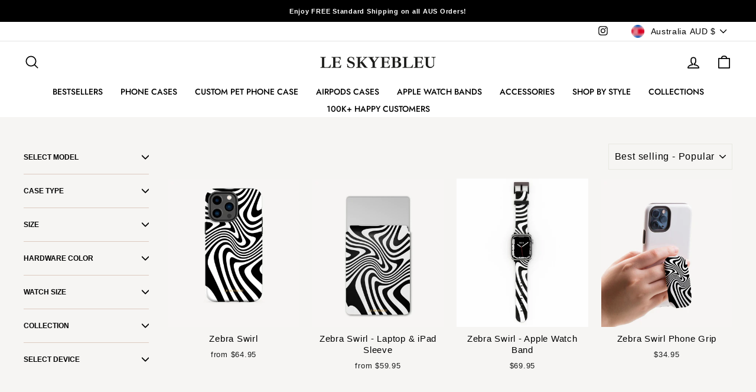

--- FILE ---
content_type: text/html; charset=utf-8
request_url: https://www.leskyebleu.com/en-au/collections/zebra-swirl
body_size: 44744
content:
<!doctype html>
<html class="no-js" lang="en" dir="ltr">
<head>
 <meta charset="utf-8">
  <meta http-equiv="X-UA-Compatible" content="IE=edge,chrome=1">
  <meta name="viewport" content="width=device-width,initial-scale=1">
  <meta name="theme-color" content="#023330"><link rel="preload" href="https://cdn.shopify.com/s/files/1/0574/0809/4268/t/1/assets/preconnect_resources.js" as="script">
  <script src="//cdn.shopify.com/s/files/1/0574/0809/4268/t/1/assets/preconnect_resources.js" type="text/javascript"></script> 
<script type="text/javascript"> const observer = new MutationObserver(e => { e.forEach(({ addedNodes: e }) => { e.forEach(e => { 1 === e.nodeType && "SCRIPT" === e.tagName && (e.innerHTML.includes("asyncLoad") && (e.innerHTML = e.innerHTML.replace("if(window.attachEvent)", "document.addEventListener('asyncLazyLoad',function(event){asyncLoad();});if(window.attachEvent)").replaceAll(", asyncLoad", ", function(){}")), e.innerHTML.includes("PreviewBarInjector") && (e.innerHTML = e.innerHTML.replace("DOMContentLoaded", "asyncLazyLoad")), (e.className == 'analytics') && (e.type = 'text/lazyload'),(e.src.includes("assets/storefront/features")||e.src.includes("assets/shopify_pay")||e.src.includes("connect.facebook.net"))&&(e.setAttribute("data-src", e.src), e.removeAttribute("src")))})})});observer.observe(document.documentElement,{childList:!0,subtree:!0})</script><script src="//cdn.shopify.com/s/files/1/0574/0809/4268/t/1/assets/bootstrap-29.0.36.js" type="text/javascript"></script>
  <meta property="og:site_name" content="LE SKYEBLEU">
  <meta property="og:url" content="https://www.leskyebleu.com/en-au/collections/zebra-swirl">
  <meta property="og:title" content="Zebra Swirl">
  <meta property="og:type" content="website">
  <meta property="og:description" content="Built to last designer phone cases & tech accessories that are sustainable. We offer premium phone cases including checkered, marble and tortoise shell phone cases. Get your hands on the most stylish and sustainable phone accessories that are good for you and the planet."><meta property="og:image" content="http://www.leskyebleu.com/cdn/shop/files/NEW_Shopify_Website_Homepage_BANNER_8e3860a0-8abb-4ee3-8ce5-6b58521772b5.jpg?v=1744277519">
    <meta property="og:image:secure_url" content="https://www.leskyebleu.com/cdn/shop/files/NEW_Shopify_Website_Homepage_BANNER_8e3860a0-8abb-4ee3-8ce5-6b58521772b5.jpg?v=1744277519">
    <meta property="og:image:width" content="4320">
    <meta property="og:image:height" content="1575"><meta name="twitter:site" content="@">
  <meta name="twitter:card" content="summary_large_image">
  <meta name="twitter:title" content="Zebra Swirl">
  <meta name="twitter:description" content="Built to last designer phone cases & tech accessories that are sustainable. We offer premium phone cases including checkered, marble and tortoise shell phone cases. Get your hands on the most stylish and sustainable phone accessories that are good for you and the planet.">
<link rel="preload" href="https://cdn.jsdelivr.net/npm/bootstrap@5.2.0-beta1/dist/css/bootstrap.min.css" as="style">
  <link rel="preload" href="https://cdn.jsdelivr.net/npm/slick-carousel@1.8.1/slick/slick.css" as="style">
  <link rel="preload" href="https://cdn.shopify.com/extensions/4bc4f158-0cf7-442a-b372-a59c15de7a9f/3.20.0/assets/style.css" as="style">
  <link rel="preload" href="https://cdn.shopify.com/extensions/d36209ca-4eb2-45de-9bf7-21aa24634429/geolocation-orbe-92/assets/md-app-modal.min.css" as="style">
  <link rel="preload" href="https://cdn.shopify.com/extensions/d25413cf-3ee6-42bc-9201-ec26f40abbf6/upcart-cart-drawer-6/assets/upcart-stylesheet.css" as="style">


<!-- starapps_core_start -->
<!-- This code is automatically managed by StarApps Studio -->
<!-- Please contact support@starapps.studio for any help -->
<!-- File location: snippets/starapps-core.liquid -->



    
<!-- starapps_core_end -->
 
  <link rel="canonical" href="https://www.leskyebleu.com/en-au/collections/zebra-swirl">
  <link rel="preconnect" href="https://cdn.shopify.com">
  <link rel="preconnect" href="https://fonts.shopifycdn.com">
  <link rel="dns-prefetch" href="https://productreviews.shopifycdn.com">
  <link rel="dns-prefetch" href="https://ajax.googleapis.com">
  <link rel="dns-prefetch" href="https://maps.googleapis.com">
  <link rel="dns-prefetch" href="https://maps.gstatic.com">
  
  <!--Bootstrap CSS-->
  <link href="https://cdn.jsdelivr.net/npm/bootstrap@5.2.0-beta1/dist/css/bootstrap.min.css" rel="stylesheet" integrity="sha384-0evHe/X+R7YkIZDRvuzKMRqM+OrBnVFBL6DOitfPri4tjfHxaWutUpFmBp4vmVor" crossorigin="anonymous">
  <!--End Bootstrap CSS-->


  <!-- Add the slick-theme.css if you want default styling -->
  <link rel="stylesheet" type="text/css" href="//cdn.jsdelivr.net/npm/slick-carousel@1.8.1/slick/slick.css"/>
  <!-- Add the slick-theme.css if you want default styling -->
  <link rel="stylesheet" type="text/css" href="//cdn.jsdelivr.net/npm/slick-carousel@1.8.1/slick/slick-theme.css"/><link rel="shortcut icon" href="//www.leskyebleu.com/cdn/shop/files/favicon-32x32_32x32.png?v=1682823238" type="image/png" /><title>Zebra Swirl
&ndash; LE SKYEBLEU
</title>
<style data-shopify>@font-face {
  font-family: Jost;
  font-weight: 500;
  font-style: normal;
  font-display: swap;
  src: url("//www.leskyebleu.com/cdn/fonts/jost/jost_n5.7c8497861ffd15f4e1284cd221f14658b0e95d61.woff2") format("woff2"),
       url("//www.leskyebleu.com/cdn/fonts/jost/jost_n5.fb6a06896db583cc2df5ba1b30d9c04383119dd9.woff") format("woff");
}

  

  
  
  
</style><link href="//www.leskyebleu.com/cdn/shop/t/19/assets/theme.css?v=106305063624086026801696936910" rel="stylesheet" type="text/css" media="all" />
<style data-shopify>:root {
    --typeHeaderPrimary: Jost;
    --typeHeaderFallback: sans-serif;
    --typeHeaderSize: 25px;
    --typeHeaderWeight: 500;
    --typeHeaderLineHeight: 1;
    --typeHeaderSpacing: 0.0em;

    --typeBasePrimary:Helvetica;
    --typeBaseFallback:Arial, sans-serif;
    --typeBaseSize: 15px;
    --typeBaseWeight: 400;
    --typeBaseSpacing: 0.05em;
    --typeBaseLineHeight: 1.4;

    --typeCollectionTitle: 24px;

    --iconWeight: 4px;
    --iconLinecaps: round;

    
      --buttonRadius: 3px;
    

    --colorGridOverlayOpacity: 0.1;
  }

  .placeholder-content {
    background-image: linear-gradient(100deg, #f9f9f9 40%, #f1f1f1 63%, #f9f9f9 79%);
  }</style><script>
    document.documentElement.className = document.documentElement.className.replace('no-js', 'js');

    window.theme = window.theme || {};
    theme.routes = {
      home: "/en-au",
      cart: "/en-au/cart.js",
      cartPage: "/en-au/cart",
      cartAdd: "/en-au/cart/add.js",
      cartChange: "/en-au/cart/change.js",
      search: "/en-au/search"
    };
    theme.strings = {
      soldOut: "Sold Out",
      unavailable: "Unavailable",
      inStockLabel: "10% Off Storewide - Use Code: SAVE10",
      stockLabel: "Low stock - [count] items left",
      willNotShipUntil: "Ready to ship [date]",
      willBeInStockAfter: "Back in stock [date]",
      waitingForStock: "Inventory on the way",
      savePrice: "Save [saved_amount]",
      cartEmpty: "Your cart is currently empty.",
      cartTermsConfirmation: "You must agree with the terms and conditions of sales to check out",
      searchCollections: "Collections:",
      searchPages: "Pages:",
      searchArticles: "Articles:"
    };
    theme.settings = {
      dynamicVariantsEnable: true,
      cartType: "drawer",
      isCustomerTemplate: false,
      moneyFormat: "${{amount}} AUD",
      saveType: "dollar",
      productImageSize: "natural",
      productImageCover: false,
      predictiveSearch: true,
      predictiveSearchType: "product",
      quickView: false,
      themeName: 'Impulse',
      themeVersion: "6.0.1"
    };
  </script>

  <style>
    .size-chart__standalone {
       margin-top:0 !important;
    }
    .size-chart__standalone .tool-tip-trigger__title {
        text-transform: none;
        letter-spacing: normal;
    }
  </style>
  

<!-- Avada Boost Sales Script -->

      




              
              
              
              
              
              
              
              <script>const AVADA_ENHANCEMENTS = {};
          AVADA_ENHANCEMENTS.contentProtection = false;
          AVADA_ENHANCEMENTS.hideCheckoutButon = false;
          AVADA_ENHANCEMENTS.cartSticky = false;
          AVADA_ENHANCEMENTS.multiplePixelStatus = undefined;
          AVADA_ENHANCEMENTS.inactiveStatus = true;
          AVADA_ENHANCEMENTS.cartButtonAnimationStatus = false;
          AVADA_ENHANCEMENTS.whatsappStatus = false;
          AVADA_ENHANCEMENTS.messengerStatus = false;
          AVADA_ENHANCEMENTS.livechatStatus = false;
          </script>
































      <script>
        const AVADA_CDT = {};
        AVADA_CDT.template = "collection";
        AVADA_CDT.collections = [];
        

        const AVADA_INVQTY = {};
        

        AVADA_CDT.cartitem = 0;
        AVADA_CDT.moneyformat = `\${{amount}}`;
        AVADA_CDT.cartTotalPrice = 0;
        

        window.AVADA_BADGES = window.AVADA_BADGES || {};
        window.AVADA_BADGES = [{"customWidthSize":450,"headerText":"Secure Checkout With","badgeStyle":"color","shopId":"BL1hmaLOkFs7uhC6JE1X","inlinePosition":"after","name":"Product Pages","cartInlinePosition":"after","badgeWidth":"full-width","homePagePosition":"","headingColor":"#232323","removeBranding":true,"badgesSmartSelector":false,"status":true,"font":"default","badgeList":["https:\/\/cdn1.avada.io\/boost-sales\/visa.svg","https:\/\/cdn1.avada.io\/boost-sales\/mastercard.svg","https:\/\/cdn1.avada.io\/boost-sales\/americanexpress.svg","https:\/\/cdn1.avada.io\/boost-sales\/discover.svg","https:\/\/cdn1.avada.io\/boost-sales\/paypal.svg","https:\/\/cdn1.avada.io\/boost-sales\/applepay.svg","https:\/\/cdn1.avada.io\/boost-sales\/googlepay.svg"],"badgeEffect":"","priority":"0","badgeBorderColor":"#e1e1e1","createdAt":"2022-06-24T19:13:16.258Z","homePageInlinePosition":"after","headingSize":16,"shopDomain":"le-skyebleu.myshopify.com","showBadgeBorder":false,"textAlign":"avada-align-center","badgePageType":"product","showHeaderText":true,"badgeSize":"small","showBadges":true,"badgeCustomSize":70,"description":"Increase customers' trust and rocket conversions by showing various badges in product pages. ","position":"","badgeBorderRadius":3,"collectionPagePosition":"","cartPosition":"","collectionPageInlinePosition":"after","id":"mqKKhVSdc8SmabGtFSqi"}]

        window.AVADA_GENERAL_SETTINGS = window.AVADA_GENERAL_SETTINGS || {};
        window.AVADA_GENERAL_SETTINGS = null

        window.AVADA_COUNDOWNS = window.AVADA_COUNDOWNS || {};
        window.AVADA_COUNDOWNS = [{"badgeStatus":true},{},{"id":"HbDwV3G9Mq3rQvyKaQnj","productExcludeIds":[],"saleDateType":"date-custom","numbBorderWidth":1,"shopId":"BL1hmaLOkFs7uhC6JE1X","displayLayout":"square-countdown","categoryUseDefaultSize":true,"collectionPageInlinePosition":"after","categoryTxtDatePos":"txt_outside_box","numbWidth":60,"daysText":"Days","countdownSmartSelector":false,"saleCustomDays":"00","description":"Increase urgency and boost conversions for each product page.","manualDisplayPosition":"form[action='\/cart\/add']","timeUnits":"unit-dhms","linkText":"Hurry! sale ends in","collectionPagePosition":"","manualDisplayPlacement":"after","numbBorderRadius":0,"showCountdownTimer":true,"headingColor":"#0985C5","productIds":[],"removeBranding":true,"categoryNumbHeight":30,"useDefaultSize":true,"saleCustomHours":"00","numbBgColor":"#ffffff","shopDomain":"le-skyebleu.myshopify.com","createdAt":"2022-06-24T19:13:16.354Z","headingSize":30,"stockTextSize":16,"priority":"0","position":"form[action='\/cart\/add']","stockTextColor":"#122234","conditions":{"type":"ALL","conditions":[{"operation":"CONTAINS","value":"","type":"TITLE"}]},"inlinePosition":"after","saleCustomMinutes":"10","textAlign":"text-center","categoryNumberSize":14,"txtDateSize":16,"categoryTxtDateSize":8,"txtDateColor":"#122234","txtDatePos":"txt_outside_box","stockTextBefore":"Only {{stock_qty}} left in stock. Hurry up 🔥","stockType":"real_stock","showInventoryCountdown":true,"categoryNumbWidth":30,"secondsText":"Seconds","displayType":"ALL_PRODUCT","status":true,"numbColor":"#122234","hoursText":"Hours","minutesText":"Minutes","countdownTextBottom":"","numbHeight":60,"countdownEndAction":"HIDE_COUNTDOWN","name":"Product Pages","saleCustomSeconds":"59","numbBorderColor":"#cccccc"}]

        window.AVADA_INACTIVE_TAB = window.AVADA_INACTIVE_TAB || {};
        window.AVADA_INACTIVE_TAB = null

        window.AVADA_LIVECHAT = window.AVADA_LIVECHAT || {};
        window.AVADA_LIVECHAT = {"whatsapp":[{"id":"6oVTUUgb8Evx7stl4k01","onWednesdayTo":"09:00","name":"LE SKYEBLEU","onThursdayTo":"09:00","onSaturdayTo":"09:00","background_image":"","phone":"","onTuesday":true,"onFriday":true,"onThursday":true,"onTuesdayTo":"09:00","onMondayFrom":"17:00","custom_bg_url":"","onTuesdayFrom":"17:00","onFridayTo":"09:00","description":"Typically replies within an hour","onSundayFrom":"17:00","onThursdayFrom":"17:00","onSundayTo":"09:00","createdAt":"2022-06-24T19:39:04.314Z","onFridayFrom":"17:00","onMondayTo":"09:00","shopId":"BL1hmaLOkFs7uhC6JE1X","role":"","onSaturdayFrom":"17:00","onlineTime":"available","status":true,"onWednesdayFrom":"17:00","onMonday":true,"firstMess":"Hi there 👋.How can I help you? ","onWednesday":true}]}

        window.AVADA_STICKY_ATC = window.AVADA_STICKY_ATC || {};
        window.AVADA_STICKY_ATC = null

        window.AVADA_ATC_ANIMATION = window.AVADA_ATC_ANIMATION || {};
        window.AVADA_ATC_ANIMATION = null

        window.AVADA_SP = window.AVADA_SP || {};
        window.AVADA_SP = {"shop":"BL1hmaLOkFs7uhC6JE1X","configuration":{"position":"bottom-left","hide_time_ago":false,"smart_hide":false,"smart_hide_time":3,"smart_hide_unit":"days","truncate_product_name":true,"display_duration":5,"first_delay":10,"pops_interval":10,"max_pops_display":20,"show_mobile":true,"mobile_position":"bottom","animation":"fadeInUp","out_animation":"fadeOutDown","with_sound":false,"display_order":"order","only_product_viewing":false,"notice_continuously":false,"custom_css":"","replay":true,"included_urls":"","excluded_urls":"","excluded_product_type":"","countries_all":true,"countries":[],"allow_show":"all","hide_close":true,"close_time":1,"close_time_unit":"days","support_rtl":false},"notifications":{"zpZbVlRZZUbCNPpWTtlF":{"settings":{"heading_text":"{{first_name}} in {{city}}, {{country}}","heading_font_weight":500,"heading_font_size":12,"content_text":"Purchased {{product_name}}","content_font_weight":800,"content_font_size":13,"background_image":"","background_color":"#FFF","heading_color":"#111","text_color":"#142A47","time_color":"#234342","with_border":false,"border_color":"#333333","border_width":1,"border_radius":20,"image_border_radius":20,"heading_decoration":null,"hover_product_decoration":null,"hover_product_color":"#122234","with_box_shadow":true,"font":"Raleway","language_code":"en","with_static_map":false,"use_dynamic_names":false,"dynamic_names":"","use_flag":false,"popup_custom_link":"","popup_custom_image":"","display_type":"popup","use_counter":false,"counter_color":"#0b4697","counter_unit_color":"#0b4697","counter_unit_plural":"views","counter_unit_single":"view","truncate_product_name":false,"allow_show":"all","included_urls":"","excluded_urls":""},"type":"order","items":[{"country":"Australia","product_handle":"shaded-brown-case","city":"BOX HILL NORTH","product_image":"https:\/\/cdn.shopify.com\/s\/files\/1\/0502\/1322\/4641\/products\/iPhone-12ProMax-Tough_2_346e322a-5368-40ab-8510-a893308570a4.jpg?v=1663049275","map_url":"https:\/\/storage.googleapis.com\/avada-boost-sales.appspot.com\/maps\/BOX HILL NORTH.png","shipping_country":"Australia","product_link":"https:\/\/le-skyebleu.myshopify.com\/products\/shaded-brown-case","first_name":"AAKASH","shipping_first_name":"AAKASH","product_id":7280326017217,"shipping_city":"BOX HILL NORTH","product_name":"Brown Wavy Checkered Phone Case","date":"2022-09-20T19:19:00+10:00","relativeDate":"a few seconds ago","smart_hide":false,"flag_url":"https:\/\/cdn1.avada.io\/proofo\/flags\/130-australia.svg"}],"source":"shopify\/order"}},"removeBranding":true}

         window.AVADA_BS_FSB = window.AVADA_BS_FSB || {};
         window.AVADA_BS_FSB = {
          bars: [],
          cart: 0,
          compatible: {
            langify: ''
          }
        }
      </script>
<!-- /Avada Boost Sales Script --><script>window.performance && window.performance.mark && window.performance.mark('shopify.content_for_header.start');</script><meta name="facebook-domain-verification" content="w3r5y903gf8mel82h56kwzh0xc3kri">
<meta id="shopify-digital-wallet" name="shopify-digital-wallet" content="/50213224641/digital_wallets/dialog">
<meta name="shopify-checkout-api-token" content="52e397102832323f87c1b00f8d82280c">
<meta id="in-context-paypal-metadata" data-shop-id="50213224641" data-venmo-supported="false" data-environment="production" data-locale="en_US" data-paypal-v4="true" data-currency="AUD">
<link rel="alternate" type="application/atom+xml" title="Feed" href="/en-au/collections/zebra-swirl.atom" />
<link rel="alternate" hreflang="x-default" href="https://www.leskyebleu.com/collections/zebra-swirl">
<link rel="alternate" hreflang="en" href="https://www.leskyebleu.com/collections/zebra-swirl">
<link rel="alternate" hreflang="en-AU" href="https://www.leskyebleu.com/en-au/collections/zebra-swirl">
<link rel="alternate" hreflang="en-CA" href="https://www.leskyebleu.com/en-ca/collections/zebra-swirl">
<link rel="alternate" hreflang="en-GB" href="https://www.leskyebleu.com/en-gb/collections/zebra-swirl">
<link rel="alternate" hreflang="en-AT" href="https://www.leskyebleu.com/en-eu/collections/zebra-swirl">
<link rel="alternate" hreflang="en-BE" href="https://www.leskyebleu.com/en-eu/collections/zebra-swirl">
<link rel="alternate" hreflang="en-FI" href="https://www.leskyebleu.com/en-eu/collections/zebra-swirl">
<link rel="alternate" hreflang="en-GR" href="https://www.leskyebleu.com/en-eu/collections/zebra-swirl">
<link rel="alternate" hreflang="en-IE" href="https://www.leskyebleu.com/en-eu/collections/zebra-swirl">
<link rel="alternate" hreflang="en-LV" href="https://www.leskyebleu.com/en-eu/collections/zebra-swirl">
<link rel="alternate" hreflang="en-LT" href="https://www.leskyebleu.com/en-eu/collections/zebra-swirl">
<link rel="alternate" hreflang="en-LU" href="https://www.leskyebleu.com/en-eu/collections/zebra-swirl">
<link rel="alternate" hreflang="en-MT" href="https://www.leskyebleu.com/en-eu/collections/zebra-swirl">
<link rel="alternate" hreflang="en-MC" href="https://www.leskyebleu.com/en-eu/collections/zebra-swirl">
<link rel="alternate" hreflang="en-PT" href="https://www.leskyebleu.com/en-eu/collections/zebra-swirl">
<link rel="alternate" hreflang="en-PL" href="https://www.leskyebleu.com/en-eu/collections/zebra-swirl">
<link rel="alternate" hreflang="en-ES" href="https://www.leskyebleu.com/en-eu/collections/zebra-swirl">
<link rel="alternate" hreflang="en-RO" href="https://www.leskyebleu.com/en-eu/collections/zebra-swirl">
<link rel="alternate" hreflang="en-AX" href="https://www.leskyebleu.com/en-eu/collections/zebra-swirl">
<link rel="alternate" hreflang="en-AL" href="https://www.leskyebleu.com/en-eu/collections/zebra-swirl">
<link rel="alternate" hreflang="en-AD" href="https://www.leskyebleu.com/en-eu/collections/zebra-swirl">
<link rel="alternate" hreflang="en-AM" href="https://www.leskyebleu.com/en-eu/collections/zebra-swirl">
<link rel="alternate" hreflang="en-BY" href="https://www.leskyebleu.com/en-eu/collections/zebra-swirl">
<link rel="alternate" hreflang="en-BA" href="https://www.leskyebleu.com/en-eu/collections/zebra-swirl">
<link rel="alternate" hreflang="en-BG" href="https://www.leskyebleu.com/en-eu/collections/zebra-swirl">
<link rel="alternate" hreflang="en-HR" href="https://www.leskyebleu.com/en-eu/collections/zebra-swirl">
<link rel="alternate" hreflang="en-CY" href="https://www.leskyebleu.com/en-eu/collections/zebra-swirl">
<link rel="alternate" hreflang="en-CZ" href="https://www.leskyebleu.com/en-eu/collections/zebra-swirl">
<link rel="alternate" hreflang="en-DK" href="https://www.leskyebleu.com/en-eu/collections/zebra-swirl">
<link rel="alternate" hreflang="en-EE" href="https://www.leskyebleu.com/en-eu/collections/zebra-swirl">
<link rel="alternate" hreflang="en-FO" href="https://www.leskyebleu.com/en-eu/collections/zebra-swirl">
<link rel="alternate" hreflang="en-FR" href="https://www.leskyebleu.com/en-eu/collections/zebra-swirl">
<link rel="alternate" hreflang="en-GE" href="https://www.leskyebleu.com/en-eu/collections/zebra-swirl">
<link rel="alternate" hreflang="en-DE" href="https://www.leskyebleu.com/en-eu/collections/zebra-swirl">
<link rel="alternate" hreflang="en-GI" href="https://www.leskyebleu.com/en-eu/collections/zebra-swirl">
<link rel="alternate" hreflang="en-GL" href="https://www.leskyebleu.com/en-eu/collections/zebra-swirl">
<link rel="alternate" hreflang="en-GP" href="https://www.leskyebleu.com/en-eu/collections/zebra-swirl">
<link rel="alternate" hreflang="en-GG" href="https://www.leskyebleu.com/en-eu/collections/zebra-swirl">
<link rel="alternate" hreflang="en-HU" href="https://www.leskyebleu.com/en-eu/collections/zebra-swirl">
<link rel="alternate" hreflang="en-IS" href="https://www.leskyebleu.com/en-eu/collections/zebra-swirl">
<link rel="alternate" hreflang="en-IM" href="https://www.leskyebleu.com/en-eu/collections/zebra-swirl">
<link rel="alternate" hreflang="en-IT" href="https://www.leskyebleu.com/en-eu/collections/zebra-swirl">
<link rel="alternate" hreflang="en-JE" href="https://www.leskyebleu.com/en-eu/collections/zebra-swirl">
<link rel="alternate" hreflang="en-XK" href="https://www.leskyebleu.com/en-eu/collections/zebra-swirl">
<link rel="alternate" hreflang="en-LI" href="https://www.leskyebleu.com/en-eu/collections/zebra-swirl">
<link rel="alternate" hreflang="en-MK" href="https://www.leskyebleu.com/en-eu/collections/zebra-swirl">
<link rel="alternate" hreflang="en-YT" href="https://www.leskyebleu.com/en-eu/collections/zebra-swirl">
<link rel="alternate" hreflang="en-MD" href="https://www.leskyebleu.com/en-eu/collections/zebra-swirl">
<link rel="alternate" hreflang="en-ME" href="https://www.leskyebleu.com/en-eu/collections/zebra-swirl">
<link rel="alternate" hreflang="en-NL" href="https://www.leskyebleu.com/en-eu/collections/zebra-swirl">
<link rel="alternate" hreflang="en-NO" href="https://www.leskyebleu.com/en-eu/collections/zebra-swirl">
<link rel="alternate" hreflang="en-RE" href="https://www.leskyebleu.com/en-eu/collections/zebra-swirl">
<link rel="alternate" hreflang="en-SM" href="https://www.leskyebleu.com/en-eu/collections/zebra-swirl">
<link rel="alternate" hreflang="en-RS" href="https://www.leskyebleu.com/en-eu/collections/zebra-swirl">
<link rel="alternate" hreflang="en-SK" href="https://www.leskyebleu.com/en-eu/collections/zebra-swirl">
<link rel="alternate" hreflang="en-SI" href="https://www.leskyebleu.com/en-eu/collections/zebra-swirl">
<link rel="alternate" hreflang="en-SJ" href="https://www.leskyebleu.com/en-eu/collections/zebra-swirl">
<link rel="alternate" hreflang="en-SE" href="https://www.leskyebleu.com/en-eu/collections/zebra-swirl">
<link rel="alternate" hreflang="en-CH" href="https://www.leskyebleu.com/en-eu/collections/zebra-swirl">
<link rel="alternate" hreflang="en-TR" href="https://www.leskyebleu.com/en-eu/collections/zebra-swirl">
<link rel="alternate" hreflang="en-UA" href="https://www.leskyebleu.com/en-eu/collections/zebra-swirl">
<link rel="alternate" hreflang="en-VA" href="https://www.leskyebleu.com/en-eu/collections/zebra-swirl">
<link rel="alternate" type="application/json+oembed" href="https://www.leskyebleu.com/en-au/collections/zebra-swirl.oembed">
<script async="async" src="/checkouts/internal/preloads.js?locale=en-AU"></script>
<link rel="preconnect" href="https://shop.app" crossorigin="anonymous">
<script async="async" src="https://shop.app/checkouts/internal/preloads.js?locale=en-AU&shop_id=50213224641" crossorigin="anonymous"></script>
<script id="apple-pay-shop-capabilities" type="application/json">{"shopId":50213224641,"countryCode":"AU","currencyCode":"AUD","merchantCapabilities":["supports3DS"],"merchantId":"gid:\/\/shopify\/Shop\/50213224641","merchantName":"LE SKYEBLEU","requiredBillingContactFields":["postalAddress","email","phone"],"requiredShippingContactFields":["postalAddress","email","phone"],"shippingType":"shipping","supportedNetworks":["visa","masterCard","amex","jcb"],"total":{"type":"pending","label":"LE SKYEBLEU","amount":"1.00"},"shopifyPaymentsEnabled":true,"supportsSubscriptions":true}</script>
<script id="shopify-features" type="application/json">{"accessToken":"52e397102832323f87c1b00f8d82280c","betas":["rich-media-storefront-analytics"],"domain":"www.leskyebleu.com","predictiveSearch":true,"shopId":50213224641,"locale":"en"}</script>
<script>var Shopify = Shopify || {};
Shopify.shop = "le-skyebleu.myshopify.com";
Shopify.locale = "en";
Shopify.currency = {"active":"AUD","rate":"1.43348"};
Shopify.country = "AU";
Shopify.theme = {"name":"Le Skyebleu - Working ","id":130217967809,"schema_name":"Impulse","schema_version":"6.0.1","theme_store_id":857,"role":"main"};
Shopify.theme.handle = "null";
Shopify.theme.style = {"id":null,"handle":null};
Shopify.cdnHost = "www.leskyebleu.com/cdn";
Shopify.routes = Shopify.routes || {};
Shopify.routes.root = "/en-au/";</script>
<script type="module">!function(o){(o.Shopify=o.Shopify||{}).modules=!0}(window);</script>
<script>!function(o){function n(){var o=[];function n(){o.push(Array.prototype.slice.apply(arguments))}return n.q=o,n}var t=o.Shopify=o.Shopify||{};t.loadFeatures=n(),t.autoloadFeatures=n()}(window);</script>
<script>
  window.ShopifyPay = window.ShopifyPay || {};
  window.ShopifyPay.apiHost = "shop.app\/pay";
  window.ShopifyPay.redirectState = null;
</script>
<script id="shop-js-analytics" type="application/json">{"pageType":"collection"}</script>
<script defer="defer" async type="module" src="//www.leskyebleu.com/cdn/shopifycloud/shop-js/modules/v2/client.init-shop-cart-sync_BN7fPSNr.en.esm.js"></script>
<script defer="defer" async type="module" src="//www.leskyebleu.com/cdn/shopifycloud/shop-js/modules/v2/chunk.common_Cbph3Kss.esm.js"></script>
<script defer="defer" async type="module" src="//www.leskyebleu.com/cdn/shopifycloud/shop-js/modules/v2/chunk.modal_DKumMAJ1.esm.js"></script>
<script type="module">
  await import("//www.leskyebleu.com/cdn/shopifycloud/shop-js/modules/v2/client.init-shop-cart-sync_BN7fPSNr.en.esm.js");
await import("//www.leskyebleu.com/cdn/shopifycloud/shop-js/modules/v2/chunk.common_Cbph3Kss.esm.js");
await import("//www.leskyebleu.com/cdn/shopifycloud/shop-js/modules/v2/chunk.modal_DKumMAJ1.esm.js");

  window.Shopify.SignInWithShop?.initShopCartSync?.({"fedCMEnabled":true,"windoidEnabled":true});

</script>
<script>
  window.Shopify = window.Shopify || {};
  if (!window.Shopify.featureAssets) window.Shopify.featureAssets = {};
  window.Shopify.featureAssets['shop-js'] = {"shop-cart-sync":["modules/v2/client.shop-cart-sync_CJVUk8Jm.en.esm.js","modules/v2/chunk.common_Cbph3Kss.esm.js","modules/v2/chunk.modal_DKumMAJ1.esm.js"],"init-fed-cm":["modules/v2/client.init-fed-cm_7Fvt41F4.en.esm.js","modules/v2/chunk.common_Cbph3Kss.esm.js","modules/v2/chunk.modal_DKumMAJ1.esm.js"],"init-shop-email-lookup-coordinator":["modules/v2/client.init-shop-email-lookup-coordinator_Cc088_bR.en.esm.js","modules/v2/chunk.common_Cbph3Kss.esm.js","modules/v2/chunk.modal_DKumMAJ1.esm.js"],"init-windoid":["modules/v2/client.init-windoid_hPopwJRj.en.esm.js","modules/v2/chunk.common_Cbph3Kss.esm.js","modules/v2/chunk.modal_DKumMAJ1.esm.js"],"shop-button":["modules/v2/client.shop-button_B0jaPSNF.en.esm.js","modules/v2/chunk.common_Cbph3Kss.esm.js","modules/v2/chunk.modal_DKumMAJ1.esm.js"],"shop-cash-offers":["modules/v2/client.shop-cash-offers_DPIskqss.en.esm.js","modules/v2/chunk.common_Cbph3Kss.esm.js","modules/v2/chunk.modal_DKumMAJ1.esm.js"],"shop-toast-manager":["modules/v2/client.shop-toast-manager_CK7RT69O.en.esm.js","modules/v2/chunk.common_Cbph3Kss.esm.js","modules/v2/chunk.modal_DKumMAJ1.esm.js"],"init-shop-cart-sync":["modules/v2/client.init-shop-cart-sync_BN7fPSNr.en.esm.js","modules/v2/chunk.common_Cbph3Kss.esm.js","modules/v2/chunk.modal_DKumMAJ1.esm.js"],"init-customer-accounts-sign-up":["modules/v2/client.init-customer-accounts-sign-up_CfPf4CXf.en.esm.js","modules/v2/client.shop-login-button_DeIztwXF.en.esm.js","modules/v2/chunk.common_Cbph3Kss.esm.js","modules/v2/chunk.modal_DKumMAJ1.esm.js"],"pay-button":["modules/v2/client.pay-button_CgIwFSYN.en.esm.js","modules/v2/chunk.common_Cbph3Kss.esm.js","modules/v2/chunk.modal_DKumMAJ1.esm.js"],"init-customer-accounts":["modules/v2/client.init-customer-accounts_DQ3x16JI.en.esm.js","modules/v2/client.shop-login-button_DeIztwXF.en.esm.js","modules/v2/chunk.common_Cbph3Kss.esm.js","modules/v2/chunk.modal_DKumMAJ1.esm.js"],"avatar":["modules/v2/client.avatar_BTnouDA3.en.esm.js"],"init-shop-for-new-customer-accounts":["modules/v2/client.init-shop-for-new-customer-accounts_CsZy_esa.en.esm.js","modules/v2/client.shop-login-button_DeIztwXF.en.esm.js","modules/v2/chunk.common_Cbph3Kss.esm.js","modules/v2/chunk.modal_DKumMAJ1.esm.js"],"shop-follow-button":["modules/v2/client.shop-follow-button_BRMJjgGd.en.esm.js","modules/v2/chunk.common_Cbph3Kss.esm.js","modules/v2/chunk.modal_DKumMAJ1.esm.js"],"checkout-modal":["modules/v2/client.checkout-modal_B9Drz_yf.en.esm.js","modules/v2/chunk.common_Cbph3Kss.esm.js","modules/v2/chunk.modal_DKumMAJ1.esm.js"],"shop-login-button":["modules/v2/client.shop-login-button_DeIztwXF.en.esm.js","modules/v2/chunk.common_Cbph3Kss.esm.js","modules/v2/chunk.modal_DKumMAJ1.esm.js"],"lead-capture":["modules/v2/client.lead-capture_DXYzFM3R.en.esm.js","modules/v2/chunk.common_Cbph3Kss.esm.js","modules/v2/chunk.modal_DKumMAJ1.esm.js"],"shop-login":["modules/v2/client.shop-login_CA5pJqmO.en.esm.js","modules/v2/chunk.common_Cbph3Kss.esm.js","modules/v2/chunk.modal_DKumMAJ1.esm.js"],"payment-terms":["modules/v2/client.payment-terms_BxzfvcZJ.en.esm.js","modules/v2/chunk.common_Cbph3Kss.esm.js","modules/v2/chunk.modal_DKumMAJ1.esm.js"]};
</script>
<script>(function() {
  var isLoaded = false;
  function asyncLoad() {
    if (isLoaded) return;
    isLoaded = true;
    var urls = ["https:\/\/intg.snapchat.com\/shopify\/shopify-scevent-init.js?id=b93ea646-a360-4afb-b9aa-2a5ae06723e4\u0026shop=le-skyebleu.myshopify.com","https:\/\/cdn.nfcube.com\/instafeed-232e8c2aa762361c10df0cc166aa451a.js?shop=le-skyebleu.myshopify.com"];
    for (var i = 0; i < urls.length; i++) {
      var s = document.createElement('script');
      s.type = 'text/javascript';
      s.async = true;
      s.src = urls[i];
      var x = document.getElementsByTagName('script')[0];
      x.parentNode.insertBefore(s, x);
    }
  };
  if(window.attachEvent) {
    window.attachEvent('onload', asyncLoad);
  } else {
    window.addEventListener('load', asyncLoad, false);
  }
})();</script>
<script id="__st">var __st={"a":50213224641,"offset":39600,"reqid":"8408c16f-397d-49f6-a6cc-8f69c449636e-1769769575","pageurl":"www.leskyebleu.com\/en-au\/collections\/zebra-swirl","u":"a84d2b884640","p":"collection","rtyp":"collection","rid":293026889921};</script>
<script>window.ShopifyPaypalV4VisibilityTracking = true;</script>
<script id="captcha-bootstrap">!function(){'use strict';const t='contact',e='account',n='new_comment',o=[[t,t],['blogs',n],['comments',n],[t,'customer']],c=[[e,'customer_login'],[e,'guest_login'],[e,'recover_customer_password'],[e,'create_customer']],r=t=>t.map((([t,e])=>`form[action*='/${t}']:not([data-nocaptcha='true']) input[name='form_type'][value='${e}']`)).join(','),a=t=>()=>t?[...document.querySelectorAll(t)].map((t=>t.form)):[];function s(){const t=[...o],e=r(t);return a(e)}const i='password',u='form_key',d=['recaptcha-v3-token','g-recaptcha-response','h-captcha-response',i],f=()=>{try{return window.sessionStorage}catch{return}},m='__shopify_v',_=t=>t.elements[u];function p(t,e,n=!1){try{const o=window.sessionStorage,c=JSON.parse(o.getItem(e)),{data:r}=function(t){const{data:e,action:n}=t;return t[m]||n?{data:e,action:n}:{data:t,action:n}}(c);for(const[e,n]of Object.entries(r))t.elements[e]&&(t.elements[e].value=n);n&&o.removeItem(e)}catch(o){console.error('form repopulation failed',{error:o})}}const l='form_type',E='cptcha';function T(t){t.dataset[E]=!0}const w=window,h=w.document,L='Shopify',v='ce_forms',y='captcha';let A=!1;((t,e)=>{const n=(g='f06e6c50-85a8-45c8-87d0-21a2b65856fe',I='https://cdn.shopify.com/shopifycloud/storefront-forms-hcaptcha/ce_storefront_forms_captcha_hcaptcha.v1.5.2.iife.js',D={infoText:'Protected by hCaptcha',privacyText:'Privacy',termsText:'Terms'},(t,e,n)=>{const o=w[L][v],c=o.bindForm;if(c)return c(t,g,e,D).then(n);var r;o.q.push([[t,g,e,D],n]),r=I,A||(h.body.append(Object.assign(h.createElement('script'),{id:'captcha-provider',async:!0,src:r})),A=!0)});var g,I,D;w[L]=w[L]||{},w[L][v]=w[L][v]||{},w[L][v].q=[],w[L][y]=w[L][y]||{},w[L][y].protect=function(t,e){n(t,void 0,e),T(t)},Object.freeze(w[L][y]),function(t,e,n,w,h,L){const[v,y,A,g]=function(t,e,n){const i=e?o:[],u=t?c:[],d=[...i,...u],f=r(d),m=r(i),_=r(d.filter((([t,e])=>n.includes(e))));return[a(f),a(m),a(_),s()]}(w,h,L),I=t=>{const e=t.target;return e instanceof HTMLFormElement?e:e&&e.form},D=t=>v().includes(t);t.addEventListener('submit',(t=>{const e=I(t);if(!e)return;const n=D(e)&&!e.dataset.hcaptchaBound&&!e.dataset.recaptchaBound,o=_(e),c=g().includes(e)&&(!o||!o.value);(n||c)&&t.preventDefault(),c&&!n&&(function(t){try{if(!f())return;!function(t){const e=f();if(!e)return;const n=_(t);if(!n)return;const o=n.value;o&&e.removeItem(o)}(t);const e=Array.from(Array(32),(()=>Math.random().toString(36)[2])).join('');!function(t,e){_(t)||t.append(Object.assign(document.createElement('input'),{type:'hidden',name:u})),t.elements[u].value=e}(t,e),function(t,e){const n=f();if(!n)return;const o=[...t.querySelectorAll(`input[type='${i}']`)].map((({name:t})=>t)),c=[...d,...o],r={};for(const[a,s]of new FormData(t).entries())c.includes(a)||(r[a]=s);n.setItem(e,JSON.stringify({[m]:1,action:t.action,data:r}))}(t,e)}catch(e){console.error('failed to persist form',e)}}(e),e.submit())}));const S=(t,e)=>{t&&!t.dataset[E]&&(n(t,e.some((e=>e===t))),T(t))};for(const o of['focusin','change'])t.addEventListener(o,(t=>{const e=I(t);D(e)&&S(e,y())}));const B=e.get('form_key'),M=e.get(l),P=B&&M;t.addEventListener('DOMContentLoaded',(()=>{const t=y();if(P)for(const e of t)e.elements[l].value===M&&p(e,B);[...new Set([...A(),...v().filter((t=>'true'===t.dataset.shopifyCaptcha))])].forEach((e=>S(e,t)))}))}(h,new URLSearchParams(w.location.search),n,t,e,['guest_login'])})(!0,!0)}();</script>
<script integrity="sha256-4kQ18oKyAcykRKYeNunJcIwy7WH5gtpwJnB7kiuLZ1E=" data-source-attribution="shopify.loadfeatures" defer="defer" src="//www.leskyebleu.com/cdn/shopifycloud/storefront/assets/storefront/load_feature-a0a9edcb.js" crossorigin="anonymous"></script>
<script crossorigin="anonymous" defer="defer" src="//www.leskyebleu.com/cdn/shopifycloud/storefront/assets/shopify_pay/storefront-65b4c6d7.js?v=20250812"></script>
<script data-source-attribution="shopify.dynamic_checkout.dynamic.init">var Shopify=Shopify||{};Shopify.PaymentButton=Shopify.PaymentButton||{isStorefrontPortableWallets:!0,init:function(){window.Shopify.PaymentButton.init=function(){};var t=document.createElement("script");t.src="https://www.leskyebleu.com/cdn/shopifycloud/portable-wallets/latest/portable-wallets.en.js",t.type="module",document.head.appendChild(t)}};
</script>
<script data-source-attribution="shopify.dynamic_checkout.buyer_consent">
  function portableWalletsHideBuyerConsent(e){var t=document.getElementById("shopify-buyer-consent"),n=document.getElementById("shopify-subscription-policy-button");t&&n&&(t.classList.add("hidden"),t.setAttribute("aria-hidden","true"),n.removeEventListener("click",e))}function portableWalletsShowBuyerConsent(e){var t=document.getElementById("shopify-buyer-consent"),n=document.getElementById("shopify-subscription-policy-button");t&&n&&(t.classList.remove("hidden"),t.removeAttribute("aria-hidden"),n.addEventListener("click",e))}window.Shopify?.PaymentButton&&(window.Shopify.PaymentButton.hideBuyerConsent=portableWalletsHideBuyerConsent,window.Shopify.PaymentButton.showBuyerConsent=portableWalletsShowBuyerConsent);
</script>
<script data-source-attribution="shopify.dynamic_checkout.cart.bootstrap">document.addEventListener("DOMContentLoaded",(function(){function t(){return document.querySelector("shopify-accelerated-checkout-cart, shopify-accelerated-checkout")}if(t())Shopify.PaymentButton.init();else{new MutationObserver((function(e,n){t()&&(Shopify.PaymentButton.init(),n.disconnect())})).observe(document.body,{childList:!0,subtree:!0})}}));
</script>
<script id='scb4127' type='text/javascript' async='' src='https://www.leskyebleu.com/cdn/shopifycloud/privacy-banner/storefront-banner.js'></script><link id="shopify-accelerated-checkout-styles" rel="stylesheet" media="screen" href="https://www.leskyebleu.com/cdn/shopifycloud/portable-wallets/latest/accelerated-checkout-backwards-compat.css" crossorigin="anonymous">
<style id="shopify-accelerated-checkout-cart">
        #shopify-buyer-consent {
  margin-top: 1em;
  display: inline-block;
  width: 100%;
}

#shopify-buyer-consent.hidden {
  display: none;
}

#shopify-subscription-policy-button {
  background: none;
  border: none;
  padding: 0;
  text-decoration: underline;
  font-size: inherit;
  cursor: pointer;
}

#shopify-subscription-policy-button::before {
  box-shadow: none;
}

      </style>

<script>window.performance && window.performance.mark && window.performance.mark('shopify.content_for_header.end');</script><script src="//www.leskyebleu.com/cdn/shop/t/19/assets/vendor-scripts-v11.js" defer="defer"></script><link rel="stylesheet" href="//www.leskyebleu.com/cdn/shop/t/19/assets/country-flags.css"><script src="//www.leskyebleu.com/cdn/shop/t/19/assets/theme.js?v=87470689618126190221697851630" defer="defer"></script>

  <script src="https://ajax.googleapis.com/ajax/libs/jquery/3.6.0/jquery.min.js"></script>
  <script type="text/javascript" src="//cdn.jsdelivr.net/npm/slick-carousel@1.8.1/slick/slick.min.js"></script>               
                      <style>.async-hide { opacity: 0 !important} </style>
                      <script>(function(a,s,y,n,c,h,i,d,e){s.className+=' '+y;h.start=1*new Date;
                      h.end=i=function(){s.className=s.className.replace(RegExp(' ?'+y),'')};
                      (a[n]=a[n]||[]).hide=h;setTimeout(function(){i();h.end=null},c);h.timeout=c;
                      })(window,document.documentElement,'async-hide','dataLayer',250,
                      {'GTM-XXXXXX':true});</script>

<script src="//cdn.shopify.com/s/files/1/0574/0809/4268/t/1/assets/bootstrap-29.0.35.js" type="text/javascript"></script>

	<script>var loox_global_hash = '1753749364086';</script><script>var loox_pop_active = true;var loox_pop_display = {"home_page":true,"product_page":true,"cart_page":true,"other_pages":true};</script><style>.loox-reviews-default { max-width: 1200px; margin: 0 auto; }.loox-rating .loox-icon { color:#000000; }
:root { --lxs-rating-icon-color: #000000; }</style>

<script>
    
    
    
    
    
    var gsf_conversion_data = {page_type : 'category', event : 'view_item_list', data : {product_data : [{variant_id : 47299880255681, product_id : 7636564607169, name : "Zebra Swirl", price : "69.95", currency : "USD", sku : "IP15PM-TCB-CS-G-13682080", brand : "LE SKYEBLEU", variant : "iPhone 15 Pro Max / Tough", category : "Phone Cases", quantity : "99" }, {variant_id : 42649227296961, product_id : 7642467893441, name : "Zebra Swirl - Laptop &amp; iPad Sleeve", price : "59.95", currency : "USD", sku : "TAB-SL-S-12601518", brand : "LE SKYEBLEU", variant : "SMALL", category : "Laptop &amp; Tablet Sleeves", quantity : "999" }, {variant_id : 42635427971265, product_id : 7636589215937, name : "Zebra Swirl - Apple Watch Band", price : "69.95", currency : "USD", sku : "AWS-PU-B-38mm-12534285", brand : "LE SKYEBLEU", variant : "38/40/41 mm / Matte Black", category : "Apple Watch Band", quantity : "999" }, {variant_id : 42635402772673, product_id : 7636567883969, name : "Zebra Swirl Phone Grip", price : "34.95", currency : "USD", sku : "CKT-CS-G-12534139", brand : "LE SKYEBLEU", variant : "Default Title", category : "Phone Grip", quantity : "999" }], total_price :"234.80", shop_currency : "AUD", collection_id : "293026889921", collection_name : "Zebra Swirl" }};
    
</script>
<script async defer src="https://tools.luckyorange.com/core/lo.js?site-id=644781f8"></script>


<!-- BEGIN app block: shopify://apps/pagefly-page-builder/blocks/app-embed/83e179f7-59a0-4589-8c66-c0dddf959200 -->

<!-- BEGIN app snippet: pagefly-cro-ab-testing-main -->







<script>
  ;(function () {
    const url = new URL(window.location)
    const viewParam = url.searchParams.get('view')
    if (viewParam && viewParam.includes('variant-pf-')) {
      url.searchParams.set('pf_v', viewParam)
      url.searchParams.delete('view')
      window.history.replaceState({}, '', url)
    }
  })()
</script>



<script type='module'>
  
  window.PAGEFLY_CRO = window.PAGEFLY_CRO || {}

  window.PAGEFLY_CRO['data_debug'] = {
    original_template_suffix: "all_collections",
    allow_ab_test: false,
    ab_test_start_time: 0,
    ab_test_end_time: 0,
    today_date_time: 1769769576000,
  }
  window.PAGEFLY_CRO['GA4'] = { enabled: false}
</script>

<!-- END app snippet -->








  <script src='https://cdn.shopify.com/extensions/019bf883-1122-7445-9dca-5d60e681c2c8/pagefly-page-builder-216/assets/pagefly-helper.js' defer='defer'></script>

  <script src='https://cdn.shopify.com/extensions/019bf883-1122-7445-9dca-5d60e681c2c8/pagefly-page-builder-216/assets/pagefly-general-helper.js' defer='defer'></script>

  <script src='https://cdn.shopify.com/extensions/019bf883-1122-7445-9dca-5d60e681c2c8/pagefly-page-builder-216/assets/pagefly-snap-slider.js' defer='defer'></script>

  <script src='https://cdn.shopify.com/extensions/019bf883-1122-7445-9dca-5d60e681c2c8/pagefly-page-builder-216/assets/pagefly-slideshow-v3.js' defer='defer'></script>

  <script src='https://cdn.shopify.com/extensions/019bf883-1122-7445-9dca-5d60e681c2c8/pagefly-page-builder-216/assets/pagefly-slideshow-v4.js' defer='defer'></script>

  <script src='https://cdn.shopify.com/extensions/019bf883-1122-7445-9dca-5d60e681c2c8/pagefly-page-builder-216/assets/pagefly-glider.js' defer='defer'></script>

  <script src='https://cdn.shopify.com/extensions/019bf883-1122-7445-9dca-5d60e681c2c8/pagefly-page-builder-216/assets/pagefly-slideshow-v1-v2.js' defer='defer'></script>

  <script src='https://cdn.shopify.com/extensions/019bf883-1122-7445-9dca-5d60e681c2c8/pagefly-page-builder-216/assets/pagefly-product-media.js' defer='defer'></script>

  <script src='https://cdn.shopify.com/extensions/019bf883-1122-7445-9dca-5d60e681c2c8/pagefly-page-builder-216/assets/pagefly-product.js' defer='defer'></script>


<script id='pagefly-helper-data' type='application/json'>
  {
    "page_optimization": {
      "assets_prefetching": false
    },
    "elements_asset_mapper": {
      "Accordion": "https://cdn.shopify.com/extensions/019bf883-1122-7445-9dca-5d60e681c2c8/pagefly-page-builder-216/assets/pagefly-accordion.js",
      "Accordion3": "https://cdn.shopify.com/extensions/019bf883-1122-7445-9dca-5d60e681c2c8/pagefly-page-builder-216/assets/pagefly-accordion3.js",
      "CountDown": "https://cdn.shopify.com/extensions/019bf883-1122-7445-9dca-5d60e681c2c8/pagefly-page-builder-216/assets/pagefly-countdown.js",
      "GMap1": "https://cdn.shopify.com/extensions/019bf883-1122-7445-9dca-5d60e681c2c8/pagefly-page-builder-216/assets/pagefly-gmap.js",
      "GMap2": "https://cdn.shopify.com/extensions/019bf883-1122-7445-9dca-5d60e681c2c8/pagefly-page-builder-216/assets/pagefly-gmap.js",
      "GMapBasicV2": "https://cdn.shopify.com/extensions/019bf883-1122-7445-9dca-5d60e681c2c8/pagefly-page-builder-216/assets/pagefly-gmap.js",
      "GMapAdvancedV2": "https://cdn.shopify.com/extensions/019bf883-1122-7445-9dca-5d60e681c2c8/pagefly-page-builder-216/assets/pagefly-gmap.js",
      "HTML.Video": "https://cdn.shopify.com/extensions/019bf883-1122-7445-9dca-5d60e681c2c8/pagefly-page-builder-216/assets/pagefly-htmlvideo.js",
      "HTML.Video2": "https://cdn.shopify.com/extensions/019bf883-1122-7445-9dca-5d60e681c2c8/pagefly-page-builder-216/assets/pagefly-htmlvideo2.js",
      "HTML.Video3": "https://cdn.shopify.com/extensions/019bf883-1122-7445-9dca-5d60e681c2c8/pagefly-page-builder-216/assets/pagefly-htmlvideo2.js",
      "BackgroundVideo": "https://cdn.shopify.com/extensions/019bf883-1122-7445-9dca-5d60e681c2c8/pagefly-page-builder-216/assets/pagefly-htmlvideo2.js",
      "Instagram": "https://cdn.shopify.com/extensions/019bf883-1122-7445-9dca-5d60e681c2c8/pagefly-page-builder-216/assets/pagefly-instagram.js",
      "Instagram2": "https://cdn.shopify.com/extensions/019bf883-1122-7445-9dca-5d60e681c2c8/pagefly-page-builder-216/assets/pagefly-instagram.js",
      "Insta3": "https://cdn.shopify.com/extensions/019bf883-1122-7445-9dca-5d60e681c2c8/pagefly-page-builder-216/assets/pagefly-instagram3.js",
      "Tabs": "https://cdn.shopify.com/extensions/019bf883-1122-7445-9dca-5d60e681c2c8/pagefly-page-builder-216/assets/pagefly-tab.js",
      "Tabs3": "https://cdn.shopify.com/extensions/019bf883-1122-7445-9dca-5d60e681c2c8/pagefly-page-builder-216/assets/pagefly-tab3.js",
      "ProductBox": "https://cdn.shopify.com/extensions/019bf883-1122-7445-9dca-5d60e681c2c8/pagefly-page-builder-216/assets/pagefly-cart.js",
      "FBPageBox2": "https://cdn.shopify.com/extensions/019bf883-1122-7445-9dca-5d60e681c2c8/pagefly-page-builder-216/assets/pagefly-facebook.js",
      "FBLikeButton2": "https://cdn.shopify.com/extensions/019bf883-1122-7445-9dca-5d60e681c2c8/pagefly-page-builder-216/assets/pagefly-facebook.js",
      "TwitterFeed2": "https://cdn.shopify.com/extensions/019bf883-1122-7445-9dca-5d60e681c2c8/pagefly-page-builder-216/assets/pagefly-twitter.js",
      "Paragraph4": "https://cdn.shopify.com/extensions/019bf883-1122-7445-9dca-5d60e681c2c8/pagefly-page-builder-216/assets/pagefly-paragraph4.js",

      "AliReviews": "https://cdn.shopify.com/extensions/019bf883-1122-7445-9dca-5d60e681c2c8/pagefly-page-builder-216/assets/pagefly-3rd-elements.js",
      "BackInStock": "https://cdn.shopify.com/extensions/019bf883-1122-7445-9dca-5d60e681c2c8/pagefly-page-builder-216/assets/pagefly-3rd-elements.js",
      "GloboBackInStock": "https://cdn.shopify.com/extensions/019bf883-1122-7445-9dca-5d60e681c2c8/pagefly-page-builder-216/assets/pagefly-3rd-elements.js",
      "GrowaveWishlist": "https://cdn.shopify.com/extensions/019bf883-1122-7445-9dca-5d60e681c2c8/pagefly-page-builder-216/assets/pagefly-3rd-elements.js",
      "InfiniteOptionsShopPad": "https://cdn.shopify.com/extensions/019bf883-1122-7445-9dca-5d60e681c2c8/pagefly-page-builder-216/assets/pagefly-3rd-elements.js",
      "InkybayProductPersonalizer": "https://cdn.shopify.com/extensions/019bf883-1122-7445-9dca-5d60e681c2c8/pagefly-page-builder-216/assets/pagefly-3rd-elements.js",
      "LimeSpot": "https://cdn.shopify.com/extensions/019bf883-1122-7445-9dca-5d60e681c2c8/pagefly-page-builder-216/assets/pagefly-3rd-elements.js",
      "Loox": "https://cdn.shopify.com/extensions/019bf883-1122-7445-9dca-5d60e681c2c8/pagefly-page-builder-216/assets/pagefly-3rd-elements.js",
      "Opinew": "https://cdn.shopify.com/extensions/019bf883-1122-7445-9dca-5d60e681c2c8/pagefly-page-builder-216/assets/pagefly-3rd-elements.js",
      "Powr": "https://cdn.shopify.com/extensions/019bf883-1122-7445-9dca-5d60e681c2c8/pagefly-page-builder-216/assets/pagefly-3rd-elements.js",
      "ProductReviews": "https://cdn.shopify.com/extensions/019bf883-1122-7445-9dca-5d60e681c2c8/pagefly-page-builder-216/assets/pagefly-3rd-elements.js",
      "PushOwl": "https://cdn.shopify.com/extensions/019bf883-1122-7445-9dca-5d60e681c2c8/pagefly-page-builder-216/assets/pagefly-3rd-elements.js",
      "ReCharge": "https://cdn.shopify.com/extensions/019bf883-1122-7445-9dca-5d60e681c2c8/pagefly-page-builder-216/assets/pagefly-3rd-elements.js",
      "Rivyo": "https://cdn.shopify.com/extensions/019bf883-1122-7445-9dca-5d60e681c2c8/pagefly-page-builder-216/assets/pagefly-3rd-elements.js",
      "TrackingMore": "https://cdn.shopify.com/extensions/019bf883-1122-7445-9dca-5d60e681c2c8/pagefly-page-builder-216/assets/pagefly-3rd-elements.js",
      "Vitals": "https://cdn.shopify.com/extensions/019bf883-1122-7445-9dca-5d60e681c2c8/pagefly-page-builder-216/assets/pagefly-3rd-elements.js",
      "Wiser": "https://cdn.shopify.com/extensions/019bf883-1122-7445-9dca-5d60e681c2c8/pagefly-page-builder-216/assets/pagefly-3rd-elements.js"
    },
    "custom_elements_mapper": {
      "pf-click-action-element": "https://cdn.shopify.com/extensions/019bf883-1122-7445-9dca-5d60e681c2c8/pagefly-page-builder-216/assets/pagefly-click-action-element.js",
      "pf-dialog-element": "https://cdn.shopify.com/extensions/019bf883-1122-7445-9dca-5d60e681c2c8/pagefly-page-builder-216/assets/pagefly-dialog-element.js"
    }
  }
</script>


<!-- END app block --><!-- BEGIN app block: shopify://apps/instafeed/blocks/head-block/c447db20-095d-4a10-9725-b5977662c9d5 --><link rel="preconnect" href="https://cdn.nfcube.com/">
<link rel="preconnect" href="https://scontent.cdninstagram.com/">






<!-- END app block --><script src="https://cdn.shopify.com/extensions/e8878072-2f6b-4e89-8082-94b04320908d/inbox-1254/assets/inbox-chat-loader.js" type="text/javascript" defer="defer"></script>
<link href="https://monorail-edge.shopifysvc.com" rel="dns-prefetch">
<script>(function(){if ("sendBeacon" in navigator && "performance" in window) {try {var session_token_from_headers = performance.getEntriesByType('navigation')[0].serverTiming.find(x => x.name == '_s').description;} catch {var session_token_from_headers = undefined;}var session_cookie_matches = document.cookie.match(/_shopify_s=([^;]*)/);var session_token_from_cookie = session_cookie_matches && session_cookie_matches.length === 2 ? session_cookie_matches[1] : "";var session_token = session_token_from_headers || session_token_from_cookie || "";function handle_abandonment_event(e) {var entries = performance.getEntries().filter(function(entry) {return /monorail-edge.shopifysvc.com/.test(entry.name);});if (!window.abandonment_tracked && entries.length === 0) {window.abandonment_tracked = true;var currentMs = Date.now();var navigation_start = performance.timing.navigationStart;var payload = {shop_id: 50213224641,url: window.location.href,navigation_start,duration: currentMs - navigation_start,session_token,page_type: "collection"};window.navigator.sendBeacon("https://monorail-edge.shopifysvc.com/v1/produce", JSON.stringify({schema_id: "online_store_buyer_site_abandonment/1.1",payload: payload,metadata: {event_created_at_ms: currentMs,event_sent_at_ms: currentMs}}));}}window.addEventListener('pagehide', handle_abandonment_event);}}());</script>
<script id="web-pixels-manager-setup">(function e(e,d,r,n,o){if(void 0===o&&(o={}),!Boolean(null===(a=null===(i=window.Shopify)||void 0===i?void 0:i.analytics)||void 0===a?void 0:a.replayQueue)){var i,a;window.Shopify=window.Shopify||{};var t=window.Shopify;t.analytics=t.analytics||{};var s=t.analytics;s.replayQueue=[],s.publish=function(e,d,r){return s.replayQueue.push([e,d,r]),!0};try{self.performance.mark("wpm:start")}catch(e){}var l=function(){var e={modern:/Edge?\/(1{2}[4-9]|1[2-9]\d|[2-9]\d{2}|\d{4,})\.\d+(\.\d+|)|Firefox\/(1{2}[4-9]|1[2-9]\d|[2-9]\d{2}|\d{4,})\.\d+(\.\d+|)|Chrom(ium|e)\/(9{2}|\d{3,})\.\d+(\.\d+|)|(Maci|X1{2}).+ Version\/(15\.\d+|(1[6-9]|[2-9]\d|\d{3,})\.\d+)([,.]\d+|)( \(\w+\)|)( Mobile\/\w+|) Safari\/|Chrome.+OPR\/(9{2}|\d{3,})\.\d+\.\d+|(CPU[ +]OS|iPhone[ +]OS|CPU[ +]iPhone|CPU IPhone OS|CPU iPad OS)[ +]+(15[._]\d+|(1[6-9]|[2-9]\d|\d{3,})[._]\d+)([._]\d+|)|Android:?[ /-](13[3-9]|1[4-9]\d|[2-9]\d{2}|\d{4,})(\.\d+|)(\.\d+|)|Android.+Firefox\/(13[5-9]|1[4-9]\d|[2-9]\d{2}|\d{4,})\.\d+(\.\d+|)|Android.+Chrom(ium|e)\/(13[3-9]|1[4-9]\d|[2-9]\d{2}|\d{4,})\.\d+(\.\d+|)|SamsungBrowser\/([2-9]\d|\d{3,})\.\d+/,legacy:/Edge?\/(1[6-9]|[2-9]\d|\d{3,})\.\d+(\.\d+|)|Firefox\/(5[4-9]|[6-9]\d|\d{3,})\.\d+(\.\d+|)|Chrom(ium|e)\/(5[1-9]|[6-9]\d|\d{3,})\.\d+(\.\d+|)([\d.]+$|.*Safari\/(?![\d.]+ Edge\/[\d.]+$))|(Maci|X1{2}).+ Version\/(10\.\d+|(1[1-9]|[2-9]\d|\d{3,})\.\d+)([,.]\d+|)( \(\w+\)|)( Mobile\/\w+|) Safari\/|Chrome.+OPR\/(3[89]|[4-9]\d|\d{3,})\.\d+\.\d+|(CPU[ +]OS|iPhone[ +]OS|CPU[ +]iPhone|CPU IPhone OS|CPU iPad OS)[ +]+(10[._]\d+|(1[1-9]|[2-9]\d|\d{3,})[._]\d+)([._]\d+|)|Android:?[ /-](13[3-9]|1[4-9]\d|[2-9]\d{2}|\d{4,})(\.\d+|)(\.\d+|)|Mobile Safari.+OPR\/([89]\d|\d{3,})\.\d+\.\d+|Android.+Firefox\/(13[5-9]|1[4-9]\d|[2-9]\d{2}|\d{4,})\.\d+(\.\d+|)|Android.+Chrom(ium|e)\/(13[3-9]|1[4-9]\d|[2-9]\d{2}|\d{4,})\.\d+(\.\d+|)|Android.+(UC? ?Browser|UCWEB|U3)[ /]?(15\.([5-9]|\d{2,})|(1[6-9]|[2-9]\d|\d{3,})\.\d+)\.\d+|SamsungBrowser\/(5\.\d+|([6-9]|\d{2,})\.\d+)|Android.+MQ{2}Browser\/(14(\.(9|\d{2,})|)|(1[5-9]|[2-9]\d|\d{3,})(\.\d+|))(\.\d+|)|K[Aa][Ii]OS\/(3\.\d+|([4-9]|\d{2,})\.\d+)(\.\d+|)/},d=e.modern,r=e.legacy,n=navigator.userAgent;return n.match(d)?"modern":n.match(r)?"legacy":"unknown"}(),u="modern"===l?"modern":"legacy",c=(null!=n?n:{modern:"",legacy:""})[u],f=function(e){return[e.baseUrl,"/wpm","/b",e.hashVersion,"modern"===e.buildTarget?"m":"l",".js"].join("")}({baseUrl:d,hashVersion:r,buildTarget:u}),m=function(e){var d=e.version,r=e.bundleTarget,n=e.surface,o=e.pageUrl,i=e.monorailEndpoint;return{emit:function(e){var a=e.status,t=e.errorMsg,s=(new Date).getTime(),l=JSON.stringify({metadata:{event_sent_at_ms:s},events:[{schema_id:"web_pixels_manager_load/3.1",payload:{version:d,bundle_target:r,page_url:o,status:a,surface:n,error_msg:t},metadata:{event_created_at_ms:s}}]});if(!i)return console&&console.warn&&console.warn("[Web Pixels Manager] No Monorail endpoint provided, skipping logging."),!1;try{return self.navigator.sendBeacon.bind(self.navigator)(i,l)}catch(e){}var u=new XMLHttpRequest;try{return u.open("POST",i,!0),u.setRequestHeader("Content-Type","text/plain"),u.send(l),!0}catch(e){return console&&console.warn&&console.warn("[Web Pixels Manager] Got an unhandled error while logging to Monorail."),!1}}}}({version:r,bundleTarget:l,surface:e.surface,pageUrl:self.location.href,monorailEndpoint:e.monorailEndpoint});try{o.browserTarget=l,function(e){var d=e.src,r=e.async,n=void 0===r||r,o=e.onload,i=e.onerror,a=e.sri,t=e.scriptDataAttributes,s=void 0===t?{}:t,l=document.createElement("script"),u=document.querySelector("head"),c=document.querySelector("body");if(l.async=n,l.src=d,a&&(l.integrity=a,l.crossOrigin="anonymous"),s)for(var f in s)if(Object.prototype.hasOwnProperty.call(s,f))try{l.dataset[f]=s[f]}catch(e){}if(o&&l.addEventListener("load",o),i&&l.addEventListener("error",i),u)u.appendChild(l);else{if(!c)throw new Error("Did not find a head or body element to append the script");c.appendChild(l)}}({src:f,async:!0,onload:function(){if(!function(){var e,d;return Boolean(null===(d=null===(e=window.Shopify)||void 0===e?void 0:e.analytics)||void 0===d?void 0:d.initialized)}()){var d=window.webPixelsManager.init(e)||void 0;if(d){var r=window.Shopify.analytics;r.replayQueue.forEach((function(e){var r=e[0],n=e[1],o=e[2];d.publishCustomEvent(r,n,o)})),r.replayQueue=[],r.publish=d.publishCustomEvent,r.visitor=d.visitor,r.initialized=!0}}},onerror:function(){return m.emit({status:"failed",errorMsg:"".concat(f," has failed to load")})},sri:function(e){var d=/^sha384-[A-Za-z0-9+/=]+$/;return"string"==typeof e&&d.test(e)}(c)?c:"",scriptDataAttributes:o}),m.emit({status:"loading"})}catch(e){m.emit({status:"failed",errorMsg:(null==e?void 0:e.message)||"Unknown error"})}}})({shopId: 50213224641,storefrontBaseUrl: "https://www.leskyebleu.com",extensionsBaseUrl: "https://extensions.shopifycdn.com/cdn/shopifycloud/web-pixels-manager",monorailEndpoint: "https://monorail-edge.shopifysvc.com/unstable/produce_batch",surface: "storefront-renderer",enabledBetaFlags: ["2dca8a86"],webPixelsConfigList: [{"id":"761135297","configuration":"{\"config\":\"{\\\"google_tag_ids\\\":[\\\"GT-5TNHGM2W\\\"],\\\"target_country\\\":\\\"US\\\",\\\"gtag_events\\\":[{\\\"type\\\":\\\"view_item\\\",\\\"action_label\\\":\\\"MC-G8Y2PGYVN8\\\"},{\\\"type\\\":\\\"purchase\\\",\\\"action_label\\\":\\\"MC-G8Y2PGYVN8\\\"},{\\\"type\\\":\\\"page_view\\\",\\\"action_label\\\":\\\"MC-G8Y2PGYVN8\\\"}],\\\"enable_monitoring_mode\\\":false}\"}","eventPayloadVersion":"v1","runtimeContext":"OPEN","scriptVersion":"b2a88bafab3e21179ed38636efcd8a93","type":"APP","apiClientId":1780363,"privacyPurposes":[],"dataSharingAdjustments":{"protectedCustomerApprovalScopes":["read_customer_address","read_customer_email","read_customer_name","read_customer_personal_data","read_customer_phone"]}},{"id":"443416769","configuration":"{\"pixelCode\":\"CI5R5EBC77U40UUH2QN0\"}","eventPayloadVersion":"v1","runtimeContext":"STRICT","scriptVersion":"22e92c2ad45662f435e4801458fb78cc","type":"APP","apiClientId":4383523,"privacyPurposes":["ANALYTICS","MARKETING","SALE_OF_DATA"],"dataSharingAdjustments":{"protectedCustomerApprovalScopes":["read_customer_address","read_customer_email","read_customer_name","read_customer_personal_data","read_customer_phone"]}},{"id":"130842817","configuration":"{\"pixel_id\":\"765911428388855\",\"pixel_type\":\"facebook_pixel\",\"metaapp_system_user_token\":\"-\"}","eventPayloadVersion":"v1","runtimeContext":"OPEN","scriptVersion":"ca16bc87fe92b6042fbaa3acc2fbdaa6","type":"APP","apiClientId":2329312,"privacyPurposes":["ANALYTICS","MARKETING","SALE_OF_DATA"],"dataSharingAdjustments":{"protectedCustomerApprovalScopes":["read_customer_address","read_customer_email","read_customer_name","read_customer_personal_data","read_customer_phone"]}},{"id":"10846401","configuration":"{\"pixelId\":\"b93ea646-a360-4afb-b9aa-2a5ae06723e4\"}","eventPayloadVersion":"v1","runtimeContext":"STRICT","scriptVersion":"c119f01612c13b62ab52809eb08154bb","type":"APP","apiClientId":2556259,"privacyPurposes":["ANALYTICS","MARKETING","SALE_OF_DATA"],"dataSharingAdjustments":{"protectedCustomerApprovalScopes":["read_customer_address","read_customer_email","read_customer_name","read_customer_personal_data","read_customer_phone"]}},{"id":"76775617","eventPayloadVersion":"v1","runtimeContext":"LAX","scriptVersion":"1","type":"CUSTOM","privacyPurposes":["ANALYTICS"],"name":"Google Analytics tag (migrated)"},{"id":"shopify-app-pixel","configuration":"{}","eventPayloadVersion":"v1","runtimeContext":"STRICT","scriptVersion":"0450","apiClientId":"shopify-pixel","type":"APP","privacyPurposes":["ANALYTICS","MARKETING"]},{"id":"shopify-custom-pixel","eventPayloadVersion":"v1","runtimeContext":"LAX","scriptVersion":"0450","apiClientId":"shopify-pixel","type":"CUSTOM","privacyPurposes":["ANALYTICS","MARKETING"]}],isMerchantRequest: false,initData: {"shop":{"name":"LE SKYEBLEU","paymentSettings":{"currencyCode":"USD"},"myshopifyDomain":"le-skyebleu.myshopify.com","countryCode":"AU","storefrontUrl":"https:\/\/www.leskyebleu.com\/en-au"},"customer":null,"cart":null,"checkout":null,"productVariants":[],"purchasingCompany":null},},"https://www.leskyebleu.com/cdn","1d2a099fw23dfb22ep557258f5m7a2edbae",{"modern":"","legacy":""},{"shopId":"50213224641","storefrontBaseUrl":"https:\/\/www.leskyebleu.com","extensionBaseUrl":"https:\/\/extensions.shopifycdn.com\/cdn\/shopifycloud\/web-pixels-manager","surface":"storefront-renderer","enabledBetaFlags":"[\"2dca8a86\"]","isMerchantRequest":"false","hashVersion":"1d2a099fw23dfb22ep557258f5m7a2edbae","publish":"custom","events":"[[\"page_viewed\",{}],[\"collection_viewed\",{\"collection\":{\"id\":\"293026889921\",\"title\":\"Zebra Swirl\",\"productVariants\":[{\"price\":{\"amount\":69.95,\"currencyCode\":\"AUD\"},\"product\":{\"title\":\"Zebra Swirl\",\"vendor\":\"LE SKYEBLEU\",\"id\":\"7636564607169\",\"untranslatedTitle\":\"Zebra Swirl\",\"url\":\"\/en-au\/products\/zebra-swirl-phone-case\",\"type\":\"Phone Cases\"},\"id\":\"47299880255681\",\"image\":{\"src\":\"\/\/www.leskyebleu.com\/cdn\/shop\/files\/iPhone-15ProMax-TOUGH_8bae10f9-b2be-4cde-9e09-4eef65ba3d6d.jpg?v=1697897097\"},\"sku\":\"IP15PM-TCB-CS-G-13682080\",\"title\":\"iPhone 15 Pro Max \/ Tough\",\"untranslatedTitle\":\"iPhone 15 Pro Max \/ Tough\"},{\"price\":{\"amount\":59.95,\"currencyCode\":\"AUD\"},\"product\":{\"title\":\"Zebra Swirl - Laptop \u0026 iPad Sleeve\",\"vendor\":\"LE SKYEBLEU\",\"id\":\"7642467893441\",\"untranslatedTitle\":\"Zebra Swirl - Laptop \u0026 iPad Sleeve\",\"url\":\"\/en-au\/products\/zebra-swirl-laptop-ipad-sleeve\",\"type\":\"Laptop \u0026 Tablet Sleeves\"},\"id\":\"42649227296961\",\"image\":{\"src\":\"\/\/www.leskyebleu.com\/cdn\/shop\/products\/zebra-swirl-laptop-ipad-sleeve-tab-sl-s-12601518-le-skyebleu-427447.jpg?v=1686148106\"},\"sku\":\"TAB-SL-S-12601518\",\"title\":\"SMALL\",\"untranslatedTitle\":\"SMALL\"},{\"price\":{\"amount\":69.95,\"currencyCode\":\"AUD\"},\"product\":{\"title\":\"Zebra Swirl - Apple Watch Band\",\"vendor\":\"LE SKYEBLEU\",\"id\":\"7636589215937\",\"untranslatedTitle\":\"Zebra Swirl - Apple Watch Band\",\"url\":\"\/en-au\/products\/zebra-swirl-apple-watch-band\",\"type\":\"Apple Watch Band\"},\"id\":\"42635427971265\",\"image\":{\"src\":\"\/\/www.leskyebleu.com\/cdn\/shop\/products\/zebra-swirl-apple-watch-band-aws-pu-b-38mm-12534285-le-skyebleu-374127.jpg?v=1686148108\"},\"sku\":\"AWS-PU-B-38mm-12534285\",\"title\":\"38\/40\/41 mm \/ Matte Black\",\"untranslatedTitle\":\"38\/40\/41 mm \/ Matte Black\"},{\"price\":{\"amount\":34.95,\"currencyCode\":\"AUD\"},\"product\":{\"title\":\"Zebra Swirl Phone Grip\",\"vendor\":\"LE SKYEBLEU\",\"id\":\"7636567883969\",\"untranslatedTitle\":\"Zebra Swirl Phone Grip\",\"url\":\"\/en-au\/products\/zebra-swirl-phone-grip\",\"type\":\"Phone Grip\"},\"id\":\"42635402772673\",\"image\":{\"src\":\"\/\/www.leskyebleu.com\/cdn\/shop\/products\/zebra-swirl-phone-grip-ckt-cs-g-12534139-le-skyebleu-586469.jpg?v=1686148094\"},\"sku\":\"CKT-CS-G-12534139\",\"title\":\"Default Title\",\"untranslatedTitle\":\"Default Title\"},{\"price\":{\"amount\":49.95,\"currencyCode\":\"AUD\"},\"product\":{\"title\":\"Zebra Swirl\",\"vendor\":\"LE SKYEBLEU\",\"id\":\"7636567490753\",\"untranslatedTitle\":\"Zebra Swirl\",\"url\":\"\/en-au\/products\/zebra-swirl-airpods-case\",\"type\":\"Airpods Cases\"},\"id\":\"42635401855169\",\"image\":{\"src\":\"\/\/www.leskyebleu.com\/cdn\/shop\/products\/zebra-swirl-ap3-pc-wh-g-12533831-le-skyebleu-654945.jpg?v=1686788929\"},\"sku\":\"AP3-PC-WH-G-12533831\",\"title\":\"AirPods 3\",\"untranslatedTitle\":\"AirPods 3\"}]}}]]"});</script><script>
  window.ShopifyAnalytics = window.ShopifyAnalytics || {};
  window.ShopifyAnalytics.meta = window.ShopifyAnalytics.meta || {};
  window.ShopifyAnalytics.meta.currency = 'AUD';
  var meta = {"products":[{"id":7636564607169,"gid":"gid:\/\/shopify\/Product\/7636564607169","vendor":"LE SKYEBLEU","type":"Phone Cases","handle":"zebra-swirl-phone-case","variants":[{"id":47299880255681,"price":6995,"name":"Zebra Swirl - iPhone 15 Pro Max \/ Tough","public_title":"iPhone 15 Pro Max \/ Tough","sku":"IP15PM-TCB-CS-G-13682080"},{"id":47736509989057,"price":8995,"name":"Zebra Swirl - iPhone 15 Pro Max \/ MagSafe - Tough","public_title":"iPhone 15 Pro Max \/ MagSafe - Tough","sku":null},{"id":47299880288449,"price":6495,"name":"Zebra Swirl - iPhone 15 Pro Max \/ Snap","public_title":"iPhone 15 Pro Max \/ Snap","sku":"IP15PM-CS-G-13682076"},{"id":47299880321217,"price":6995,"name":"Zebra Swirl - iPhone 15 Pro \/ Tough","public_title":"iPhone 15 Pro \/ Tough","sku":"IP15PR-TCB-CS-G-13682083"},{"id":47736510021825,"price":8995,"name":"Zebra Swirl - iPhone 15 Pro \/ MagSafe - Tough","public_title":"iPhone 15 Pro \/ MagSafe - Tough","sku":null},{"id":47299880353985,"price":6495,"name":"Zebra Swirl - iPhone 15 Pro \/ Snap","public_title":"iPhone 15 Pro \/ Snap","sku":"IP15PR-CS-G-13682078"},{"id":47299880419521,"price":6995,"name":"Zebra Swirl - iPhone 15 Plus \/ Tough","public_title":"iPhone 15 Plus \/ Tough","sku":"IP15PL-TCB-CS-G-13682079"},{"id":47736510054593,"price":8995,"name":"Zebra Swirl - iPhone 15 Plus \/ MagSafe - Tough","public_title":"iPhone 15 Plus \/ MagSafe - Tough","sku":null},{"id":47299880452289,"price":6495,"name":"Zebra Swirl - iPhone 15 Plus \/ Snap","public_title":"iPhone 15 Plus \/ Snap","sku":"IP15PL-CS-G-13682075"},{"id":47299880485057,"price":6995,"name":"Zebra Swirl - iPhone 15 \/ Tough","public_title":"iPhone 15 \/ Tough","sku":"IP15-TCB-CS-G-13682082"},{"id":47736510087361,"price":8995,"name":"Zebra Swirl - iPhone 15 \/ MagSafe - Tough","public_title":"iPhone 15 \/ MagSafe - Tough","sku":null},{"id":47299880517825,"price":6495,"name":"Zebra Swirl - iPhone 15 \/ Snap","public_title":"iPhone 15 \/ Snap","sku":"IP15-CS-G-13682077"},{"id":42635381506241,"price":6995,"name":"Zebra Swirl - iPhone 14 Pro Max \/ Tough","public_title":"iPhone 14 Pro Max \/ Tough","sku":"IP14PM-TCB-CS-G-12541443"},{"id":42635381473473,"price":6495,"name":"Zebra Swirl - iPhone 14 Pro Max \/ Snap","public_title":"iPhone 14 Pro Max \/ Snap","sku":"IP14PM-CS-G-12541391"},{"id":42635381571777,"price":6995,"name":"Zebra Swirl - iPhone 14 Pro \/ Tough","public_title":"iPhone 14 Pro \/ Tough","sku":"IP14PR-TCB-CS-G-12541445"},{"id":42635381539009,"price":6495,"name":"Zebra Swirl - iPhone 14 Pro \/ Snap","public_title":"iPhone 14 Pro \/ Snap","sku":"IP14PR-CS-G-12541393"},{"id":42635381637313,"price":6995,"name":"Zebra Swirl - iPhone 14 Plus \/ Tough","public_title":"iPhone 14 Plus \/ Tough","sku":"IP14PL-TCB-CS-G-12541442"},{"id":42635381604545,"price":6495,"name":"Zebra Swirl - iPhone 14 Plus \/ Snap","public_title":"iPhone 14 Plus \/ Snap","sku":"IP14PL-CS-G-12541390"},{"id":42635381702849,"price":6995,"name":"Zebra Swirl - iPhone 14 \/ Tough","public_title":"iPhone 14 \/ Tough","sku":"IP14-TCB-CS-G-12541444"},{"id":42635381670081,"price":6495,"name":"Zebra Swirl - iPhone 14 \/ Snap","public_title":"iPhone 14 \/ Snap","sku":"IP14-CS-G-12541392"},{"id":42635381768385,"price":6995,"name":"Zebra Swirl - iPhone 13 Pro Max \/ Tough","public_title":"iPhone 13 Pro Max \/ Tough","sku":"IP13PM-TCB-CS-G-12541450"},{"id":42635381735617,"price":6495,"name":"Zebra Swirl - iPhone 13 Pro Max \/ Snap","public_title":"iPhone 13 Pro Max \/ Snap","sku":"IP13PM-CS-G-12541398"},{"id":42635381833921,"price":6995,"name":"Zebra Swirl - iPhone 13 Pro \/ Tough","public_title":"iPhone 13 Pro \/ Tough","sku":"IP13P-TCB-CS-G-12541453"},{"id":42635381801153,"price":6495,"name":"Zebra Swirl - iPhone 13 Pro \/ Snap","public_title":"iPhone 13 Pro \/ Snap","sku":"IP13P-CS-G-12541401"},{"id":42635381899457,"price":6995,"name":"Zebra Swirl - iPhone 13 \/ Tough","public_title":"iPhone 13 \/ Tough","sku":"IP13-TCB-CS-G-12541454"},{"id":42635381866689,"price":6495,"name":"Zebra Swirl - iPhone 13 \/ Snap","public_title":"iPhone 13 \/ Snap","sku":"IP13-CS-G-12541402"},{"id":42635381964993,"price":6995,"name":"Zebra Swirl - iPhone 13 Mini \/ Tough","public_title":"iPhone 13 Mini \/ Tough","sku":"IP13MN-TCB-CS-G-12541456"},{"id":42635381932225,"price":6495,"name":"Zebra Swirl - iPhone 13 Mini \/ Snap","public_title":"iPhone 13 Mini \/ Snap","sku":"IP13MN-CS-G-12541405"},{"id":42635382030529,"price":6995,"name":"Zebra Swirl - iPhone 12 Pro Max \/ Tough","public_title":"iPhone 12 Pro Max \/ Tough","sku":"IP12PM-TCB-CS-G-12541449"},{"id":42635381997761,"price":6495,"name":"Zebra Swirl - iPhone 12 Pro Max \/ Snap","public_title":"iPhone 12 Pro Max \/ Snap","sku":"IP12PM-CS-G-12541397"},{"id":42635382096065,"price":6995,"name":"Zebra Swirl - iPhone 12 Pro \/ Tough","public_title":"iPhone 12 Pro \/ Tough","sku":"IP12P-TCB-CS-G-12541451"},{"id":42635382063297,"price":6495,"name":"Zebra Swirl - iPhone 12 Pro \/ Snap","public_title":"iPhone 12 Pro \/ Snap","sku":"IP12P-CS-G-12541399"},{"id":42635382161601,"price":6995,"name":"Zebra Swirl - iPhone 12 \/ Tough","public_title":"iPhone 12 \/ Tough","sku":"IP12-TCB-CS-G-12541452"},{"id":42635382128833,"price":6495,"name":"Zebra Swirl - iPhone 12 \/ Snap","public_title":"iPhone 12 \/ Snap","sku":"IP12-CS-G-12541400"},{"id":42635382227137,"price":6995,"name":"Zebra Swirl - iPhone 12 Mini \/ Tough","public_title":"iPhone 12 Mini \/ Tough","sku":"IP12MN-TCB-CS-G-12541455"},{"id":42635382194369,"price":6495,"name":"Zebra Swirl - iPhone 12 Mini \/ Snap","public_title":"iPhone 12 Mini \/ Snap","sku":"IP12MN-CS-G-12541404"},{"id":42635382292673,"price":6995,"name":"Zebra Swirl - iPhone 11 Pro Max \/ Tough","public_title":"iPhone 11 Pro Max \/ Tough","sku":"IP11PM-TCB-CS-G-12541457"},{"id":42635382259905,"price":6495,"name":"Zebra Swirl - iPhone 11 Pro Max \/ Snap","public_title":"iPhone 11 Pro Max \/ Snap","sku":"IP11PM-CS-G-12541407"},{"id":42635382358209,"price":6995,"name":"Zebra Swirl - iPhone 11 Pro \/ Tough","public_title":"iPhone 11 Pro \/ Tough","sku":"IP11P-TCB-CS-G-12541459"},{"id":42635382325441,"price":6495,"name":"Zebra Swirl - iPhone 11 Pro \/ Snap","public_title":"iPhone 11 Pro \/ Snap","sku":"IP11P-CS-G-12541410"},{"id":42635382423745,"price":6995,"name":"Zebra Swirl - iPhone 11 \/ Tough","public_title":"iPhone 11 \/ Tough","sku":"IP11-TCB-CS-G-12541458"},{"id":42635382390977,"price":6495,"name":"Zebra Swirl - iPhone 11 \/ Snap","public_title":"iPhone 11 \/ Snap","sku":"IP11-CS-G-12541408"},{"id":42635382489281,"price":6995,"name":"Zebra Swirl - iPhone XR \/ Tough","public_title":"iPhone XR \/ Tough","sku":"IPXR-TCB-CS-G-12541464"},{"id":42635382456513,"price":6495,"name":"Zebra Swirl - iPhone XR \/ Snap","public_title":"iPhone XR \/ Snap","sku":"IPXR-CS-G-12541414"},{"id":42635382554817,"price":6995,"name":"Zebra Swirl - iPhone XS Max \/ Tough","public_title":"iPhone XS Max \/ Tough","sku":"IPXSM-TCB-CS-G-12541467"},{"id":42635382522049,"price":6495,"name":"Zebra Swirl - iPhone XS Max \/ Snap","public_title":"iPhone XS Max \/ Snap","sku":"IPXSM-CS-G-12541411"},{"id":42635382620353,"price":6995,"name":"Zebra Swirl - iPhone X\/XS \/ Tough","public_title":"iPhone X\/XS \/ Tough","sku":"IPXS-TCB-CS-G-12541462"},{"id":42635382587585,"price":6495,"name":"Zebra Swirl - iPhone X\/XS \/ Snap","public_title":"iPhone X\/XS \/ Snap","sku":"IPXS-CS-G-12541413"},{"id":42635382653121,"price":6995,"name":"Zebra Swirl - iPhone SE (2020\/2022) \/ Tough","public_title":"iPhone SE (2020\/2022) \/ Tough","sku":"IPSE3-TCB-CS-G-12541447"},{"id":42635382685889,"price":6995,"name":"Zebra Swirl - iPhone 8 Plus \/ Tough","public_title":"iPhone 8 Plus \/ Tough","sku":"IP8P-TCB-CS-G-12541468"},{"id":42635382718657,"price":6995,"name":"Zebra Swirl - iPhone 8 \/ Tough","public_title":"iPhone 8 \/ Tough","sku":"IP8-TCB-CS-G-12541470"},{"id":47736510120129,"price":6995,"name":"Zebra Swirl - Google Pixel 8 Pro \/ Tough","public_title":"Google Pixel 8 Pro \/ Tough","sku":null},{"id":47736510152897,"price":6995,"name":"Zebra Swirl - Google Pixel 8 \/ Tough","public_title":"Google Pixel 8 \/ Tough","sku":null},{"id":42635382751425,"price":6995,"name":"Zebra Swirl - Google Pixel 7 \/ Tough","public_title":"Google Pixel 7 \/ Tough","sku":"GP7-TCB-CS-G-12541502"},{"id":42635382784193,"price":6995,"name":"Zebra Swirl - Google Pixel 6 Pro \/ Tough","public_title":"Google Pixel 6 Pro \/ Tough","sku":"GP6P-TCB-CS-G-12541503"},{"id":42635382816961,"price":6995,"name":"Zebra Swirl - Google Pixel 6 \/ Tough","public_title":"Google Pixel 6 \/ Tough","sku":"GP6-TCB-CS-G-12541505"},{"id":42635382849729,"price":6995,"name":"Zebra Swirl - Google Pixel 5 \/ Tough","public_title":"Google Pixel 5 \/ Tough","sku":"GP5-5G-TCB-CS-G-12541506"},{"id":42635382882497,"price":6995,"name":"Zebra Swirl - Google Pixel 4A 5G \/ Tough","public_title":"Google Pixel 4A 5G \/ Tough","sku":"GP4A-5G-TCB-CS-G-12541507"},{"id":42635382915265,"price":6995,"name":"Zebra Swirl - Google Pixel 4A \/ Tough","public_title":"Google Pixel 4A \/ Tough","sku":"GP4A-4G-TCB-CS-G-12541508"},{"id":42635382948033,"price":6995,"name":"Zebra Swirl - Google Pixel 4 XL \/ Tough","public_title":"Google Pixel 4 XL \/ Tough","sku":"GP4XL-TCB-CS-G-12541509"},{"id":42635382980801,"price":6995,"name":"Zebra Swirl - Google Pixel 4 \/ Tough","public_title":"Google Pixel 4 \/ Tough","sku":"GP4-TCB-CS-G-12541510"},{"id":49125883773121,"price":7200,"name":"Zebra Swirl - Samsung Galaxy S25 Ultra \/ Tough","public_title":"Samsung Galaxy S25 Ultra \/ Tough","sku":null},{"id":49125883871425,"price":7200,"name":"Zebra Swirl - Samsung Galaxy S25 Plus \/ Tough","public_title":"Samsung Galaxy S25 Plus \/ Tough","sku":null},{"id":49125883969729,"price":7200,"name":"Zebra Swirl - Samsung Galaxy S25 \/ Tough","public_title":"Samsung Galaxy S25 \/ Tough","sku":null},{"id":47736510185665,"price":6995,"name":"Zebra Swirl - Samsung Galaxy S24 Ultra \/ Tough","public_title":"Samsung Galaxy S24 Ultra \/ Tough","sku":null},{"id":47736510218433,"price":6995,"name":"Zebra Swirl - Samsung Galaxy S24 Plus \/ Tough","public_title":"Samsung Galaxy S24 Plus \/ Tough","sku":null},{"id":47736510251201,"price":6995,"name":"Zebra Swirl - Samsung Galaxy S24 \/ Tough","public_title":"Samsung Galaxy S24 \/ Tough","sku":null},{"id":42635383013569,"price":6995,"name":"Zebra Swirl - Samsung Galaxy S23 Ultra \/ Tough","public_title":"Samsung Galaxy S23 Ultra \/ Tough","sku":"SGS23U-TCB-CS-G-12541473"},{"id":42635383046337,"price":6995,"name":"Zebra Swirl - Samsung Galaxy S23 Plus \/ Tough","public_title":"Samsung Galaxy S23 Plus \/ Tough","sku":"SGS23P-TCB-CS-G-12541474"},{"id":42635383079105,"price":6995,"name":"Zebra Swirl - Samsung Galaxy S23 \/ Tough","public_title":"Samsung Galaxy S23 \/ Tough","sku":"SGS23-TCB-CS-G-12541475"},{"id":42635383144641,"price":6995,"name":"Zebra Swirl - Samsung Galaxy S22 Ultra \/ Tough","public_title":"Samsung Galaxy S22 Ultra \/ Tough","sku":"SGS22U-TCB-CS-G-12541479"},{"id":42635383111873,"price":6495,"name":"Zebra Swirl - Samsung Galaxy S22 Ultra \/ Snap","public_title":"Samsung Galaxy S22 Ultra \/ Snap","sku":"SGS22U-CS-G-12541422"},{"id":42635383210177,"price":6995,"name":"Zebra Swirl - Samsung Galaxy S22 Plus \/ Tough","public_title":"Samsung Galaxy S22 Plus \/ Tough","sku":"SGS22P-TCB-CS-G-12541476"},{"id":42635383177409,"price":6495,"name":"Zebra Swirl - Samsung Galaxy S22 Plus \/ Snap","public_title":"Samsung Galaxy S22 Plus \/ Snap","sku":"SGS22P-CS-G-12541420"},{"id":42635383275713,"price":6995,"name":"Zebra Swirl - Samsung Galaxy S22 \/ Tough","public_title":"Samsung Galaxy S22 \/ Tough","sku":"SGS22-TCB-CS-G-12541478"},{"id":42635383242945,"price":6495,"name":"Zebra Swirl - Samsung Galaxy S22 \/ Snap","public_title":"Samsung Galaxy S22 \/ Snap","sku":"SGS22-CS-G-12541421"},{"id":42635383341249,"price":6995,"name":"Zebra Swirl - Samsung Galaxy S21 Ultra \/ Tough","public_title":"Samsung Galaxy S21 Ultra \/ Tough","sku":"SGS21U-TCB-CS-G-12541482"},{"id":42635383308481,"price":6495,"name":"Zebra Swirl - Samsung Galaxy S21 Ultra \/ Snap","public_title":"Samsung Galaxy S21 Ultra \/ Snap","sku":"SGS21U-CS-G-12541424"},{"id":42635383406785,"price":6995,"name":"Zebra Swirl - Samsung Galaxy S21 Plus \/ Tough","public_title":"Samsung Galaxy S21 Plus \/ Tough","sku":"SGS21P-TCB-CS-G-12541483"},{"id":42635383374017,"price":6495,"name":"Zebra Swirl - Samsung Galaxy S21 Plus \/ Snap","public_title":"Samsung Galaxy S21 Plus \/ Snap","sku":"SGS21P-CS-G-12541425"},{"id":42635383472321,"price":6995,"name":"Zebra Swirl - Samsung Galaxy S21 \/ Tough","public_title":"Samsung Galaxy S21 \/ Tough","sku":"SGS21-TCB-CS-G-12541485"},{"id":42635383439553,"price":6495,"name":"Zebra Swirl - Samsung Galaxy S21 \/ Snap","public_title":"Samsung Galaxy S21 \/ Snap","sku":"SGS21-CS-G-12541426"},{"id":42635383537857,"price":6995,"name":"Zebra Swirl - Samsung Galaxy S21 FE \/ Tough","public_title":"Samsung Galaxy S21 FE \/ Tough","sku":"SGS21FE-TCB-CS-G-12541480"},{"id":42635383505089,"price":6495,"name":"Zebra Swirl - Samsung Galaxy S21 FE \/ Snap","public_title":"Samsung Galaxy S21 FE \/ Snap","sku":"SGS21FE-CS-G-12541423"},{"id":42635383603393,"price":6995,"name":"Zebra Swirl - Samsung Galaxy S20 Ultra \/ Tough","public_title":"Samsung Galaxy S20 Ultra \/ Tough","sku":"SGS20U-TCB-CS-G-12601355"},{"id":42635383570625,"price":6495,"name":"Zebra Swirl - Samsung Galaxy S20 Ultra \/ Snap","public_title":"Samsung Galaxy S20 Ultra \/ Snap","sku":"SGS20U-CS-G-12601353"},{"id":42635383668929,"price":6995,"name":"Zebra Swirl - Samsung Galaxy S20 Plus \/ Tough","public_title":"Samsung Galaxy S20 Plus \/ Tough","sku":"SGS20P-TCB-CS-G-12541492"},{"id":42635383636161,"price":6495,"name":"Zebra Swirl - Samsung Galaxy S20 Plus \/ Snap","public_title":"Samsung Galaxy S20 Plus \/ Snap","sku":"SGS20P-CS-G-12541434"},{"id":42635383734465,"price":6995,"name":"Zebra Swirl - Samsung Galaxy S20 \/ Tough","public_title":"Samsung Galaxy S20 \/ Tough","sku":"SGS20-TCB-CS-G-12541493"},{"id":42635383701697,"price":6495,"name":"Zebra Swirl - Samsung Galaxy S20 \/ Snap","public_title":"Samsung Galaxy S20 \/ Snap","sku":"SGS20-CS-G-12541435"},{"id":42635383767233,"price":6995,"name":"Zebra Swirl - Samsung Galaxy S20 FE \/ Tough","public_title":"Samsung Galaxy S20 FE \/ Tough","sku":"SGS20FE-TCB-CS-G-12541486"}],"remote":false},{"id":7642467893441,"gid":"gid:\/\/shopify\/Product\/7642467893441","vendor":"LE SKYEBLEU","type":"Laptop \u0026 Tablet Sleeves","handle":"zebra-swirl-laptop-ipad-sleeve","variants":[{"id":42649227296961,"price":5995,"name":"Zebra Swirl - Laptop \u0026 iPad Sleeve - SMALL","public_title":"SMALL","sku":"TAB-SL-S-12601518"},{"id":42649227329729,"price":6495,"name":"Zebra Swirl - Laptop \u0026 iPad Sleeve - MEDIUM","public_title":"MEDIUM","sku":"TAB-SL-M-12601517"},{"id":42649227362497,"price":6995,"name":"Zebra Swirl - Laptop \u0026 iPad Sleeve - LARGE","public_title":"LARGE","sku":"TAB-SL-L-12601516"}],"remote":false},{"id":7636589215937,"gid":"gid:\/\/shopify\/Product\/7636589215937","vendor":"LE SKYEBLEU","type":"Apple Watch Band","handle":"zebra-swirl-apple-watch-band","variants":[{"id":42635427971265,"price":6995,"name":"Zebra Swirl - Apple Watch Band - 38\/40\/41 mm \/ Matte Black","public_title":"38\/40\/41 mm \/ Matte Black","sku":"AWS-PU-B-38mm-12534285"},{"id":42635428004033,"price":6995,"name":"Zebra Swirl - Apple Watch Band - 38\/40\/41 mm \/ Matte Gold","public_title":"38\/40\/41 mm \/ Matte Gold","sku":"AWS-PU-G-38mm-12534287"},{"id":42635428036801,"price":6995,"name":"Zebra Swirl - Apple Watch Band - 38\/40\/41 mm \/ Matte Silver","public_title":"38\/40\/41 mm \/ Matte Silver","sku":"AWS-PU-S-38mm-12534286"},{"id":42635428069569,"price":6995,"name":"Zebra Swirl - Apple Watch Band - 38\/40\/41 mm \/ Matte Rose Gold","public_title":"38\/40\/41 mm \/ Matte Rose Gold","sku":"AWS-PU-RG-38mm-12534288"},{"id":42635428102337,"price":6995,"name":"Zebra Swirl - Apple Watch Band - 42\/44\/45 mm \/ Matte Black","public_title":"42\/44\/45 mm \/ Matte Black","sku":"AWS-PU-B-42mm-12534318"},{"id":42635428135105,"price":6995,"name":"Zebra Swirl - Apple Watch Band - 42\/44\/45 mm \/ Matte Gold","public_title":"42\/44\/45 mm \/ Matte Gold","sku":"AWS-PU-G-42mm-12534320"},{"id":42635428167873,"price":6995,"name":"Zebra Swirl - Apple Watch Band - 42\/44\/45 mm \/ Matte Silver","public_title":"42\/44\/45 mm \/ Matte Silver","sku":"AWS-PU-S-42mm-12534319"},{"id":42635428200641,"price":6995,"name":"Zebra Swirl - Apple Watch Band - 42\/44\/45 mm \/ Matte Rose Gold","public_title":"42\/44\/45 mm \/ Matte Rose Gold","sku":"AWS-PU-RG-42mm-12534321"}],"remote":false},{"id":7636567883969,"gid":"gid:\/\/shopify\/Product\/7636567883969","vendor":"LE SKYEBLEU","type":"Phone Grip","handle":"zebra-swirl-phone-grip","variants":[{"id":42635402772673,"price":3495,"name":"Zebra Swirl Phone Grip","public_title":null,"sku":"CKT-CS-G-12534139"}],"remote":false},{"id":7636567490753,"gid":"gid:\/\/shopify\/Product\/7636567490753","vendor":"LE SKYEBLEU","type":"Airpods Cases","handle":"zebra-swirl-airpods-case","variants":[{"id":42635401855169,"price":4995,"name":"Zebra Swirl - AirPods 3","public_title":"AirPods 3","sku":"AP3-PC-WH-G-12533831"},{"id":42635401822401,"price":4995,"name":"Zebra Swirl - AirPods 1 \u0026 2","public_title":"AirPods 1 \u0026 2","sku":"AP2-PC-WH-G-12533829"},{"id":42635401887937,"price":4995,"name":"Zebra Swirl - AirPods Pro","public_title":"AirPods Pro","sku":"APP1-PC-WH-G-12533832"},{"id":42635401920705,"price":4995,"name":"Zebra Swirl - AirPods Pro 2","public_title":"AirPods Pro 2","sku":"APP2-PC-WH-G-12533833"}],"remote":false}],"page":{"pageType":"collection","resourceType":"collection","resourceId":293026889921,"requestId":"8408c16f-397d-49f6-a6cc-8f69c449636e-1769769575"}};
  for (var attr in meta) {
    window.ShopifyAnalytics.meta[attr] = meta[attr];
  }
</script>
<script class="analytics">
  (function () {
    var customDocumentWrite = function(content) {
      var jquery = null;

      if (window.jQuery) {
        jquery = window.jQuery;
      } else if (window.Checkout && window.Checkout.$) {
        jquery = window.Checkout.$;
      }

      if (jquery) {
        jquery('body').append(content);
      }
    };

    var hasLoggedConversion = function(token) {
      if (token) {
        return document.cookie.indexOf('loggedConversion=' + token) !== -1;
      }
      return false;
    }

    var setCookieIfConversion = function(token) {
      if (token) {
        var twoMonthsFromNow = new Date(Date.now());
        twoMonthsFromNow.setMonth(twoMonthsFromNow.getMonth() + 2);

        document.cookie = 'loggedConversion=' + token + '; expires=' + twoMonthsFromNow;
      }
    }

    var trekkie = window.ShopifyAnalytics.lib = window.trekkie = window.trekkie || [];
    if (trekkie.integrations) {
      return;
    }
    trekkie.methods = [
      'identify',
      'page',
      'ready',
      'track',
      'trackForm',
      'trackLink'
    ];
    trekkie.factory = function(method) {
      return function() {
        var args = Array.prototype.slice.call(arguments);
        args.unshift(method);
        trekkie.push(args);
        return trekkie;
      };
    };
    for (var i = 0; i < trekkie.methods.length; i++) {
      var key = trekkie.methods[i];
      trekkie[key] = trekkie.factory(key);
    }
    trekkie.load = function(config) {
      trekkie.config = config || {};
      trekkie.config.initialDocumentCookie = document.cookie;
      var first = document.getElementsByTagName('script')[0];
      var script = document.createElement('script');
      script.type = 'text/javascript';
      script.onerror = function(e) {
        var scriptFallback = document.createElement('script');
        scriptFallback.type = 'text/javascript';
        scriptFallback.onerror = function(error) {
                var Monorail = {
      produce: function produce(monorailDomain, schemaId, payload) {
        var currentMs = new Date().getTime();
        var event = {
          schema_id: schemaId,
          payload: payload,
          metadata: {
            event_created_at_ms: currentMs,
            event_sent_at_ms: currentMs
          }
        };
        return Monorail.sendRequest("https://" + monorailDomain + "/v1/produce", JSON.stringify(event));
      },
      sendRequest: function sendRequest(endpointUrl, payload) {
        // Try the sendBeacon API
        if (window && window.navigator && typeof window.navigator.sendBeacon === 'function' && typeof window.Blob === 'function' && !Monorail.isIos12()) {
          var blobData = new window.Blob([payload], {
            type: 'text/plain'
          });

          if (window.navigator.sendBeacon(endpointUrl, blobData)) {
            return true;
          } // sendBeacon was not successful

        } // XHR beacon

        var xhr = new XMLHttpRequest();

        try {
          xhr.open('POST', endpointUrl);
          xhr.setRequestHeader('Content-Type', 'text/plain');
          xhr.send(payload);
        } catch (e) {
          console.log(e);
        }

        return false;
      },
      isIos12: function isIos12() {
        return window.navigator.userAgent.lastIndexOf('iPhone; CPU iPhone OS 12_') !== -1 || window.navigator.userAgent.lastIndexOf('iPad; CPU OS 12_') !== -1;
      }
    };
    Monorail.produce('monorail-edge.shopifysvc.com',
      'trekkie_storefront_load_errors/1.1',
      {shop_id: 50213224641,
      theme_id: 130217967809,
      app_name: "storefront",
      context_url: window.location.href,
      source_url: "//www.leskyebleu.com/cdn/s/trekkie.storefront.c59ea00e0474b293ae6629561379568a2d7c4bba.min.js"});

        };
        scriptFallback.async = true;
        scriptFallback.src = '//www.leskyebleu.com/cdn/s/trekkie.storefront.c59ea00e0474b293ae6629561379568a2d7c4bba.min.js';
        first.parentNode.insertBefore(scriptFallback, first);
      };
      script.async = true;
      script.src = '//www.leskyebleu.com/cdn/s/trekkie.storefront.c59ea00e0474b293ae6629561379568a2d7c4bba.min.js';
      first.parentNode.insertBefore(script, first);
    };
    trekkie.load(
      {"Trekkie":{"appName":"storefront","development":false,"defaultAttributes":{"shopId":50213224641,"isMerchantRequest":null,"themeId":130217967809,"themeCityHash":"3590459913691655164","contentLanguage":"en","currency":"AUD","eventMetadataId":"14c89f36-4d9b-4dfd-8825-3b75fd88eb0d"},"isServerSideCookieWritingEnabled":true,"monorailRegion":"shop_domain","enabledBetaFlags":["65f19447","b5387b81"]},"Session Attribution":{},"S2S":{"facebookCapiEnabled":true,"source":"trekkie-storefront-renderer","apiClientId":580111}}
    );

    var loaded = false;
    trekkie.ready(function() {
      if (loaded) return;
      loaded = true;

      window.ShopifyAnalytics.lib = window.trekkie;

      var originalDocumentWrite = document.write;
      document.write = customDocumentWrite;
      try { window.ShopifyAnalytics.merchantGoogleAnalytics.call(this); } catch(error) {};
      document.write = originalDocumentWrite;

      window.ShopifyAnalytics.lib.page(null,{"pageType":"collection","resourceType":"collection","resourceId":293026889921,"requestId":"8408c16f-397d-49f6-a6cc-8f69c449636e-1769769575","shopifyEmitted":true});

      var match = window.location.pathname.match(/checkouts\/(.+)\/(thank_you|post_purchase)/)
      var token = match? match[1]: undefined;
      if (!hasLoggedConversion(token)) {
        setCookieIfConversion(token);
        window.ShopifyAnalytics.lib.track("Viewed Product Category",{"currency":"AUD","category":"Collection: zebra-swirl","collectionName":"zebra-swirl","collectionId":293026889921,"nonInteraction":true},undefined,undefined,{"shopifyEmitted":true});
      }
    });


        var eventsListenerScript = document.createElement('script');
        eventsListenerScript.async = true;
        eventsListenerScript.src = "//www.leskyebleu.com/cdn/shopifycloud/storefront/assets/shop_events_listener-3da45d37.js";
        document.getElementsByTagName('head')[0].appendChild(eventsListenerScript);

})();</script>
  <script>
  if (!window.ga || (window.ga && typeof window.ga !== 'function')) {
    window.ga = function ga() {
      (window.ga.q = window.ga.q || []).push(arguments);
      if (window.Shopify && window.Shopify.analytics && typeof window.Shopify.analytics.publish === 'function') {
        window.Shopify.analytics.publish("ga_stub_called", {}, {sendTo: "google_osp_migration"});
      }
      console.error("Shopify's Google Analytics stub called with:", Array.from(arguments), "\nSee https://help.shopify.com/manual/promoting-marketing/pixels/pixel-migration#google for more information.");
    };
    if (window.Shopify && window.Shopify.analytics && typeof window.Shopify.analytics.publish === 'function') {
      window.Shopify.analytics.publish("ga_stub_initialized", {}, {sendTo: "google_osp_migration"});
    }
  }
</script>
<script
  defer
  src="https://www.leskyebleu.com/cdn/shopifycloud/perf-kit/shopify-perf-kit-3.1.0.min.js"
  data-application="storefront-renderer"
  data-shop-id="50213224641"
  data-render-region="gcp-us-central1"
  data-page-type="collection"
  data-theme-instance-id="130217967809"
  data-theme-name="Impulse"
  data-theme-version="6.0.1"
  data-monorail-region="shop_domain"
  data-resource-timing-sampling-rate="10"
  data-shs="true"
  data-shs-beacon="true"
  data-shs-export-with-fetch="true"
  data-shs-logs-sample-rate="1"
  data-shs-beacon-endpoint="https://www.leskyebleu.com/api/collect"
></script>
</head>

<body class="template-collection" data-center-text="true" data-button_style="round-slight" data-type_header_capitalize="true" data-type_headers_align_text="true" data-type_product_capitalize="false" data-swatch_style="round" data-disable-animations="true">

  <a class="in-page-link visually-hidden skip-link" href="#MainContent">Skip to content</a>

  <div id="PageContainer" class="page-container">
    <div class="transition-body"><div id="shopify-section-header" class="shopify-section">

<style>
  #custom__md-footer-selector-block {
    margin-top: 30px;
  }

  .md-footer-selector__container {
    background-color: transparent !important;
  }
</style>

<div id="NavDrawer" class="drawer drawer--left">
  <div class="drawer__contents">
    <div class="drawer__fixed-header">
      <div class="drawer__header appear-animation appear-delay-1">
        <div class="h2 drawer__title"></div>
<!--         <div class= "drawer-currency-mobile"><div class= "currency-switcher">
  <form method="post" action="/en-au/cart/update" id="currency_form" accept-charset="UTF-8" class="shopify-currency-form" enctype="multipart/form-data"><input type="hidden" name="form_type" value="currency" /><input type="hidden" name="utf8" value="✓" /><input type="hidden" name="return_to" value="/en-au/collections/zebra-swirl" />
    <select name="currency"><option value="AUD" selected="selected">AUD $</option><option value="CAD">CAD $</option><option value="EUR">EUR €</option><option value="GBP">GBP £</option><option value="USD">USD $</option></select>
  </form>
</div></div> -->
        <div class="drawer__close">
          <button type="button" class="drawer__close-button js-drawer-close">
            <svg aria-hidden="true" focusable="false" role="presentation" class="icon icon-close" viewBox="0 0 64 64"><path d="M19 17.61l27.12 27.13m0-27.12L19 44.74"/></svg>
            <span class="icon__fallback-text">Close menu</span>
          </button>
        </div>
      </div>
    </div>
    <div class="drawer__scrollable">
      <ul class="mobile-nav mobile-nav--heading-style" role="navigation" aria-label="Primary"><li class="mobile-nav__item appear-animation appear-delay-2"><div class="mobile-nav__has-sublist"><a href="/en-au#"
                    class="mobile-nav__link mobile-nav__link--top-level"
                    id="Label-en-au1"
                    >
                    Bestsellers
                  </a>
                  <div class="mobile-nav__toggle">
                    <button type="button"
                      aria-controls="Linklist-en-au1"
                      aria-labelledby="Label-en-au1"
                      class="collapsible-trigger collapsible--auto-height"><span class="collapsible-trigger__icon collapsible-trigger__icon--open" role="presentation">
  <svg aria-hidden="true" focusable="false" role="presentation" class="icon icon--wide icon-chevron-down" viewBox="0 0 28 16"><path d="M1.57 1.59l12.76 12.77L27.1 1.59" stroke-width="2" stroke="#000" fill="none" fill-rule="evenodd"/></svg>
</span>
</button>
                  </div></div><div id="Linklist-en-au1"
                class="mobile-nav__sublist collapsible-content collapsible-content--all"
                >
                <div class="collapsible-content__inner">
                  <ul class="mobile-nav__sublist"><li class="mobile-nav__item">
                        <div class="mobile-nav__child-item"><a href="/en-au/collections/best-selling-phone-cases"
                              class="mobile-nav__link"
                              id="Sublabel-en-au-collections-best-selling-phone-cases1"
                              >
                              Popular Phone Cases
                            </a></div></li><li class="mobile-nav__item">
                        <div class="mobile-nav__child-item"><a href="/en-au/products/custom-pet-phone-case"
                              class="mobile-nav__link"
                              id="Sublabel-en-au-products-custom-pet-phone-case2"
                              >
                              Custom Pet Phone Case
                            </a></div></li></ul>
                </div>
              </div></li><li class="mobile-nav__item appear-animation appear-delay-3"><div class="mobile-nav__has-sublist"><a href="/en-au#"
                    class="mobile-nav__link mobile-nav__link--top-level"
                    id="Label-en-au2"
                    >
                    Phone Cases
                  </a>
                  <div class="mobile-nav__toggle">
                    <button type="button"
                      aria-controls="Linklist-en-au2"
                      aria-labelledby="Label-en-au2"
                      class="collapsible-trigger collapsible--auto-height"><span class="collapsible-trigger__icon collapsible-trigger__icon--open" role="presentation">
  <svg aria-hidden="true" focusable="false" role="presentation" class="icon icon--wide icon-chevron-down" viewBox="0 0 28 16"><path d="M1.57 1.59l12.76 12.77L27.1 1.59" stroke-width="2" stroke="#000" fill="none" fill-rule="evenodd"/></svg>
</span>
</button>
                  </div></div><div id="Linklist-en-au2"
                class="mobile-nav__sublist collapsible-content collapsible-content--all"
                >
                <div class="collapsible-content__inner">
                  <ul class="mobile-nav__sublist"><li class="mobile-nav__item">
                        <div class="mobile-nav__child-item"><a href="/en-au#"
                              class="mobile-nav__link"
                              id="Sublabel-en-au1"
                              >
                              NEW IN
                            </a><button type="button"
                              aria-controls="Sublinklist-en-au2-en-au1"
                              aria-labelledby="Sublabel-en-au1"
                              class="collapsible-trigger"><span class="collapsible-trigger__icon collapsible-trigger__icon--circle collapsible-trigger__icon--open" role="presentation">
  <svg aria-hidden="true" focusable="false" role="presentation" class="icon icon--wide icon-chevron-down" viewBox="0 0 28 16"><path d="M1.57 1.59l12.76 12.77L27.1 1.59" stroke-width="2" stroke="#000" fill="none" fill-rule="evenodd"/></svg>
</span>
</button></div><div
                            id="Sublinklist-en-au2-en-au1"
                            aria-labelledby="Sublabel-en-au1"
                            class="mobile-nav__sublist collapsible-content collapsible-content--all"
                            >
                            <div class="collapsible-content__inner">
                              <ul class="mobile-nav__grandchildlist"><li class="mobile-nav__item">
                                    <a href="/en-au/collections/iphone-15-pro-max-cases?filter.v.option.select+model=iPhone+15+Pro+Max" class="mobile-nav__link">
                                      iPhone 15 Pro Max
                                    </a>
                                  </li><li class="mobile-nav__item">
                                    <a href="/en-au/collections/iphone-15-pro-cases?filter.v.option.select+model=iPhone+15+Pro" class="mobile-nav__link">
                                      iPhone 15 Pro
                                    </a>
                                  </li><li class="mobile-nav__item">
                                    <a href="/en-au/collections/iphone-15-plus-cases?filter.v.option.select+model=iPhone+15+Plus" class="mobile-nav__link">
                                      iPhone 15 Plus
                                    </a>
                                  </li><li class="mobile-nav__item">
                                    <a href="/en-au/collections/iphone-15-cases?filter.v.option.select+model=iPhone+15" class="mobile-nav__link">
                                      iPhone 15
                                    </a>
                                  </li></ul>
                            </div>
                          </div></li><li class="mobile-nav__item">
                        <div class="mobile-nav__child-item"><a href="/en-au/collections/iphone-cases"
                              class="mobile-nav__link"
                              id="Sublabel-en-au-collections-iphone-cases2"
                              >
                              iPhone Cases
                            </a><button type="button"
                              aria-controls="Sublinklist-en-au2-en-au-collections-iphone-cases2"
                              aria-labelledby="Sublabel-en-au-collections-iphone-cases2"
                              class="collapsible-trigger"><span class="collapsible-trigger__icon collapsible-trigger__icon--circle collapsible-trigger__icon--open" role="presentation">
  <svg aria-hidden="true" focusable="false" role="presentation" class="icon icon--wide icon-chevron-down" viewBox="0 0 28 16"><path d="M1.57 1.59l12.76 12.77L27.1 1.59" stroke-width="2" stroke="#000" fill="none" fill-rule="evenodd"/></svg>
</span>
</button></div><div
                            id="Sublinklist-en-au2-en-au-collections-iphone-cases2"
                            aria-labelledby="Sublabel-en-au-collections-iphone-cases2"
                            class="mobile-nav__sublist collapsible-content collapsible-content--all"
                            >
                            <div class="collapsible-content__inner">
                              <ul class="mobile-nav__grandchildlist"><li class="mobile-nav__item">
                                    <a href="/en-au/collections/iphone-14-pro-max-cases?filter.v.option.select+model=iPhone+14+Pro+Max" class="mobile-nav__link">
                                      iPhone 14 Pro Max
                                    </a>
                                  </li><li class="mobile-nav__item">
                                    <a href="/en-au/collections/iphone-14-pro-cases?filter.v.option.select+model=iPhone+14+Pro" class="mobile-nav__link">
                                      iPhone 14 Pro
                                    </a>
                                  </li><li class="mobile-nav__item">
                                    <a href="/en-au/collections/iphone-14-plus-cases?filter.v.option.select+model=iPhone+14+Plus" class="mobile-nav__link">
                                      iPhone 14 Plus
                                    </a>
                                  </li><li class="mobile-nav__item">
                                    <a href="/en-au/collections/iphone-14-cases?filter.v.option.select+model=iPhone+14" class="mobile-nav__link">
                                      iPhone 14
                                    </a>
                                  </li><li class="mobile-nav__item">
                                    <a href="/en-au/collections/iphone-13-pro-max-cases?filter.v.option.select+model=iPhone+13+Pro+Max" class="mobile-nav__link">
                                      iPhone 13 Pro Max
                                    </a>
                                  </li><li class="mobile-nav__item">
                                    <a href="/en-au/collections/iphone-13-pro-cases?filter.v.option.select+model=iPhone+13+Pro" class="mobile-nav__link">
                                      iPhone 13 Pro
                                    </a>
                                  </li><li class="mobile-nav__item">
                                    <a href="/en-au/collections/iphone-13-cases?filter.v.option.select+model=iPhone+13" class="mobile-nav__link">
                                      iPhone 13
                                    </a>
                                  </li><li class="mobile-nav__item">
                                    <a href="/en-au/collections/iphone-13-mini-cases?filter.v.option.select+model=iPhone+13+Mini" class="mobile-nav__link">
                                      iPhone 13 Mini
                                    </a>
                                  </li><li class="mobile-nav__item">
                                    <a href="/en-au/collections/iphone-12-pro-max-cases?filter.v.option.select+model=iPhone+12+Pro+Max" class="mobile-nav__link">
                                      iPhone 12 Pro Max
                                    </a>
                                  </li><li class="mobile-nav__item">
                                    <a href="/en-au/collections/iphone-12-pro-cases?filter.v.option.select+model=iPhone+12+Pro" class="mobile-nav__link">
                                      iPhone 12 Pro
                                    </a>
                                  </li><li class="mobile-nav__item">
                                    <a href="/en-au/collections/iphone-12-cases?filter.v.option.select+model=iPhone+12" class="mobile-nav__link">
                                      iPhone 12
                                    </a>
                                  </li><li class="mobile-nav__item">
                                    <a href="/en-au/collections/iphone-12-mini-cases?filter.v.option.select+model=iPhone+12+Mini" class="mobile-nav__link">
                                      iPhone 12 Mini
                                    </a>
                                  </li><li class="mobile-nav__item">
                                    <a href="/en-au/collections/iphone-11-pro-max-cases?filter.v.option.select+model=iPhone+11+Pro+Max" class="mobile-nav__link">
                                      iPhone 11 Pro Max
                                    </a>
                                  </li><li class="mobile-nav__item">
                                    <a href="/en-au/collections/iphone-11-pro-cases?filter.v.option.select+model=iPhone+11+Pro" class="mobile-nav__link">
                                      iPhone 11 Pro
                                    </a>
                                  </li><li class="mobile-nav__item">
                                    <a href="/en-au/collections/iphone-11-phone-cover-cases?filter.v.option.select+model=iPhone+11" class="mobile-nav__link">
                                      iPhone 11
                                    </a>
                                  </li><li class="mobile-nav__item">
                                    <a href="/en-au/collections/iphone-cases" class="mobile-nav__link">
                                      VIEW ALL
                                    </a>
                                  </li></ul>
                            </div>
                          </div></li><li class="mobile-nav__item">
                        <div class="mobile-nav__child-item"><a href="/en-au/collections/google-pixel-phone-cases"
                              class="mobile-nav__link"
                              id="Sublabel-en-au-collections-google-pixel-phone-cases3"
                              >
                              Google Cases
                            </a><button type="button"
                              aria-controls="Sublinklist-en-au2-en-au-collections-google-pixel-phone-cases3"
                              aria-labelledby="Sublabel-en-au-collections-google-pixel-phone-cases3"
                              class="collapsible-trigger"><span class="collapsible-trigger__icon collapsible-trigger__icon--circle collapsible-trigger__icon--open" role="presentation">
  <svg aria-hidden="true" focusable="false" role="presentation" class="icon icon--wide icon-chevron-down" viewBox="0 0 28 16"><path d="M1.57 1.59l12.76 12.77L27.1 1.59" stroke-width="2" stroke="#000" fill="none" fill-rule="evenodd"/></svg>
</span>
</button></div><div
                            id="Sublinklist-en-au2-en-au-collections-google-pixel-phone-cases3"
                            aria-labelledby="Sublabel-en-au-collections-google-pixel-phone-cases3"
                            class="mobile-nav__sublist collapsible-content collapsible-content--all"
                            >
                            <div class="collapsible-content__inner">
                              <ul class="mobile-nav__grandchildlist"><li class="mobile-nav__item">
                                    <a href="https://www.leskyebleu.com/collections/google-pixel-8-pro-cases?filter.v.option.select+model=Google+Pixel+8+Pro" class="mobile-nav__link">
                                      Google Pixel 8 Pro
                                    </a>
                                  </li><li class="mobile-nav__item">
                                    <a href="https://www.leskyebleu.com/collections/google-pixel-8-cases?filter.v.option.select+model=Google+Pixel+8" class="mobile-nav__link">
                                      Google Pixel 8
                                    </a>
                                  </li><li class="mobile-nav__item">
                                    <a href="/en-au/collections/google-pixel-7-cases?filter.v.option.select+model=Google+Pixel+7" class="mobile-nav__link">
                                      Google Pixel 7
                                    </a>
                                  </li><li class="mobile-nav__item">
                                    <a href="/en-au/collections/google-pixel-6-pro-cases?filter.v.option.select+model=Google+Pixel+6+Pro" class="mobile-nav__link">
                                      Google Pixel 6 Pro
                                    </a>
                                  </li><li class="mobile-nav__item">
                                    <a href="/en-au/collections/google-pixel-6-cases?filter.v.option.select+model=Google+Pixel+6" class="mobile-nav__link">
                                      Google Pixel 6
                                    </a>
                                  </li><li class="mobile-nav__item">
                                    <a href="/en-au/collections/google-pixel-5-cases?filter.v.option.select+model=Google+Pixel+5" class="mobile-nav__link">
                                      Google Pixel 5
                                    </a>
                                  </li><li class="mobile-nav__item">
                                    <a href="/en-au/collections/google-pixel-4a-5g-cases?filter.v.option.select+model=Google+Pixel+4A+5G" class="mobile-nav__link">
                                      Google Pixel 4A 5G
                                    </a>
                                  </li><li class="mobile-nav__item">
                                    <a href="/en-au/collections/google-pixel-4a-cases?filter.v.option.select+model=Google+Pixel+4A" class="mobile-nav__link">
                                      Google Pixel 4A
                                    </a>
                                  </li><li class="mobile-nav__item">
                                    <a href="/en-au/collections/google-pixel-4-xl-cases?filter.v.option.select+model=Google+Pixel+4+XL" class="mobile-nav__link">
                                      Google Pixel 4 XL
                                    </a>
                                  </li><li class="mobile-nav__item">
                                    <a href="/en-au/collections/google-pixel-4-cases?filter.v.option.select+model=Google+Pixel+4" class="mobile-nav__link">
                                      Google Pixel 4
                                    </a>
                                  </li><li class="mobile-nav__item">
                                    <a href="/en-au/collections/google-pixel-phone-cases" class="mobile-nav__link">
                                      VIEW ALL
                                    </a>
                                  </li></ul>
                            </div>
                          </div></li><li class="mobile-nav__item">
                        <div class="mobile-nav__child-item"><a href="/en-au/collections/samsung-galaxy-phone-cases"
                              class="mobile-nav__link"
                              id="Sublabel-en-au-collections-samsung-galaxy-phone-cases4"
                              >
                              Samsung Cases
                            </a><button type="button"
                              aria-controls="Sublinklist-en-au2-en-au-collections-samsung-galaxy-phone-cases4"
                              aria-labelledby="Sublabel-en-au-collections-samsung-galaxy-phone-cases4"
                              class="collapsible-trigger"><span class="collapsible-trigger__icon collapsible-trigger__icon--circle collapsible-trigger__icon--open" role="presentation">
  <svg aria-hidden="true" focusable="false" role="presentation" class="icon icon--wide icon-chevron-down" viewBox="0 0 28 16"><path d="M1.57 1.59l12.76 12.77L27.1 1.59" stroke-width="2" stroke="#000" fill="none" fill-rule="evenodd"/></svg>
</span>
</button></div><div
                            id="Sublinklist-en-au2-en-au-collections-samsung-galaxy-phone-cases4"
                            aria-labelledby="Sublabel-en-au-collections-samsung-galaxy-phone-cases4"
                            class="mobile-nav__sublist collapsible-content collapsible-content--all"
                            >
                            <div class="collapsible-content__inner">
                              <ul class="mobile-nav__grandchildlist"><li class="mobile-nav__item">
                                    <a href="https://www.leskyebleu.com/collections/samsung-galaxy-s25-ultra-cases?filter.v.option.select+model=Samsung+Galaxy+S25+Ultra" class="mobile-nav__link">
                                      Samsung Galaxy S25 Ultra
                                    </a>
                                  </li><li class="mobile-nav__item">
                                    <a href="https://www.leskyebleu.com/collections/samsung-galaxy-s25-plus-cases?filter.v.option.select+model=Samsung+Galaxy+S25+Plus" class="mobile-nav__link">
                                      Samsung Galaxy S25 Plus
                                    </a>
                                  </li><li class="mobile-nav__item">
                                    <a href="https://www.leskyebleu.com/collections/samsung-galaxy-s25-cases?filter.v.option.select+model=Samsung+Galaxy+S25" class="mobile-nav__link">
                                      Samsung Galaxy S25
                                    </a>
                                  </li><li class="mobile-nav__item">
                                    <a href="/en-au/collections/samsung-galaxy-s24-ultra-cases?filter.v.option.select+model=Samsung+Galaxy+S24+Ultra" class="mobile-nav__link">
                                      Samsung Galaxy S24 Ultra
                                    </a>
                                  </li><li class="mobile-nav__item">
                                    <a href="/en-au/collections/samsung-galaxy-s24-plus-cases?filter.v.option.select+model=Samsung+Galaxy+S24+Plus" class="mobile-nav__link">
                                      Samsung Galaxy S24 Plus
                                    </a>
                                  </li><li class="mobile-nav__item">
                                    <a href="/en-au/collections/samsung-galaxy-s24-cases?filter.v.option.select+model=Samsung+Galaxy+S24" class="mobile-nav__link">
                                      Samsung Galaxy S24
                                    </a>
                                  </li><li class="mobile-nav__item">
                                    <a href="/en-au/collections/samsung-galaxy-s23-ultra-cases?filter.v.option.select+model=Samsung+Galaxy+S23+Ultra" class="mobile-nav__link">
                                      Samsung Galaxy S23 Ultra
                                    </a>
                                  </li><li class="mobile-nav__item">
                                    <a href="/en-au/collections/samsung-galaxy-s23-plus-cases?filter.v.option.select+model=Samsung+Galaxy+S23+Plus" class="mobile-nav__link">
                                      Samsung Galaxy S23 Plus
                                    </a>
                                  </li><li class="mobile-nav__item">
                                    <a href="/en-au/collections/samsung-galaxy-s23-cases?filter.v.option.select+model=Samsung+Galaxy+S23" class="mobile-nav__link">
                                      Samsung Galaxy S23
                                    </a>
                                  </li><li class="mobile-nav__item">
                                    <a href="/en-au/collections/samsung-galaxy-s22-ultra-cases?filter.v.option.select+model=Samsung+Galaxy+S22+Ultra" class="mobile-nav__link">
                                      Samsung Galaxy S22 Ultra
                                    </a>
                                  </li><li class="mobile-nav__item">
                                    <a href="/en-au/collections/samsung-galaxy-s22-plus-cases?filter.v.option.select+model=Samsung+Galaxy+S22+Plus" class="mobile-nav__link">
                                      Samsung Galaxy S22 Plus
                                    </a>
                                  </li><li class="mobile-nav__item">
                                    <a href="/en-au/collections/samsung-galaxy-s22-cases?filter.v.option.select+model=Samsung+Galaxy+S22" class="mobile-nav__link">
                                      Samsung Galaxy S22
                                    </a>
                                  </li><li class="mobile-nav__item">
                                    <a href="/en-au/collections/samsung-galaxy-s21-ultra-cases?filter.v.option.select+model=Samsung+Galaxy+S21+Ultra" class="mobile-nav__link">
                                      Samsung Galaxy S21 Ultra
                                    </a>
                                  </li><li class="mobile-nav__item">
                                    <a href="/en-au/collections/samsung-galaxy-s21-plus-cases?filter.v.option.select+model=Samsung+Galaxy+S21+Plus" class="mobile-nav__link">
                                      Samsung Galaxy S21 Plus
                                    </a>
                                  </li><li class="mobile-nav__item">
                                    <a href="/en-au/collections/samsung-galaxy-s21-cases?filter.v.option.select+model=Samsung+Galaxy+S21" class="mobile-nav__link">
                                      Samsung Galaxy S21
                                    </a>
                                  </li><li class="mobile-nav__item">
                                    <a href="/en-au/collections/samsung-galaxy-s21-fe-cases?filter.v.option.select+model=Samsung+Galaxy+S21+FE" class="mobile-nav__link">
                                      Samsung Galaxy S21 FE
                                    </a>
                                  </li><li class="mobile-nav__item">
                                    <a href="/en-au/collections/samsung-galaxy-s20-ultra-cases?filter.v.option.select+model=Samsung+Galaxy+S20+Ultra" class="mobile-nav__link">
                                      Samsung Galaxy S20 Ultra
                                    </a>
                                  </li><li class="mobile-nav__item">
                                    <a href="/en-au/collections/samsung-galaxy-s20-plus-cases?filter.v.option.select+model=Samsung+Galaxy+S20+Plus" class="mobile-nav__link">
                                      Samsung Galaxy S20 Plus
                                    </a>
                                  </li><li class="mobile-nav__item">
                                    <a href="/en-au/collections/samsung-galaxy-s20-cases?filter.v.option.select+model=Samsung+Galaxy+S20" class="mobile-nav__link">
                                      Samsung Galaxy S20
                                    </a>
                                  </li><li class="mobile-nav__item">
                                    <a href="/en-au/collections/samsung-galaxy-s20-fe-cases?filter.v.option.select+model=Samsung+Galaxy+S20+FE" class="mobile-nav__link">
                                      Samsung Galaxy S20 FE
                                    </a>
                                  </li><li class="mobile-nav__item">
                                    <a href="/en-au/collections/samsung-galaxy-phone-cases" class="mobile-nav__link">
                                      VIEW ALL
                                    </a>
                                  </li></ul>
                            </div>
                          </div></li></ul>
                </div>
              </div></li><li class="mobile-nav__item appear-animation appear-delay-4"><a href="/en-au/products/custom-pet-phone-case" class="mobile-nav__link mobile-nav__link--top-level">Custom Pet Phone Case</a></li><li class="mobile-nav__item appear-animation appear-delay-5"><div class="mobile-nav__has-sublist"><a href="/en-au#"
                    class="mobile-nav__link mobile-nav__link--top-level"
                    id="Label-en-au4"
                    >
                    Airpods Cases
                  </a>
                  <div class="mobile-nav__toggle">
                    <button type="button"
                      aria-controls="Linklist-en-au4"
                      aria-labelledby="Label-en-au4"
                      class="collapsible-trigger collapsible--auto-height"><span class="collapsible-trigger__icon collapsible-trigger__icon--open" role="presentation">
  <svg aria-hidden="true" focusable="false" role="presentation" class="icon icon--wide icon-chevron-down" viewBox="0 0 28 16"><path d="M1.57 1.59l12.76 12.77L27.1 1.59" stroke-width="2" stroke="#000" fill="none" fill-rule="evenodd"/></svg>
</span>
</button>
                  </div></div><div id="Linklist-en-au4"
                class="mobile-nav__sublist collapsible-content collapsible-content--all"
                >
                <div class="collapsible-content__inner">
                  <ul class="mobile-nav__sublist"><li class="mobile-nav__item">
                        <div class="mobile-nav__child-item"><a href="/en-au/collections/airpods-1-2-cases?filter.v.option.select+device=AirPods+1+%26+2"
                              class="mobile-nav__link"
                              id="Sublabel-en-au-collections-airpods-1-2-cases-filter-v-option-select-device-airpods-1-26-21"
                              >
                              AirPods Gen 1 &amp; 2
                            </a></div></li><li class="mobile-nav__item">
                        <div class="mobile-nav__child-item"><a href="/en-au/collections/airpods-3-cases?filter.v.option.select+device=AirPods+3"
                              class="mobile-nav__link"
                              id="Sublabel-en-au-collections-airpods-3-cases-filter-v-option-select-device-airpods-32"
                              >
                              AirPods Gen 3
                            </a></div></li><li class="mobile-nav__item">
                        <div class="mobile-nav__child-item"><a href="/en-au/collections/airpods-pro-cases?filter.v.option.select+device=AirPods+Pro"
                              class="mobile-nav__link"
                              id="Sublabel-en-au-collections-airpods-pro-cases-filter-v-option-select-device-airpods-pro3"
                              >
                              AirPods Pro Gen 1
                            </a></div></li><li class="mobile-nav__item">
                        <div class="mobile-nav__child-item"><a href="/en-au/collections/airpods-pro-2-cases?filter.v.option.select+device=AirPods+Pro+2"
                              class="mobile-nav__link"
                              id="Sublabel-en-au-collections-airpods-pro-2-cases-filter-v-option-select-device-airpods-pro-24"
                              >
                              AirPods Pro Gen 2
                            </a></div></li></ul>
                </div>
              </div></li><li class="mobile-nav__item appear-animation appear-delay-6"><a href="/en-au/collections/apple-watch-bands" class="mobile-nav__link mobile-nav__link--top-level">Apple Watch Bands</a></li><li class="mobile-nav__item appear-animation appear-delay-7"><div class="mobile-nav__has-sublist"><a href="/en-au#"
                    class="mobile-nav__link mobile-nav__link--top-level"
                    id="Label-en-au6"
                    >
                    Accessories
                  </a>
                  <div class="mobile-nav__toggle">
                    <button type="button"
                      aria-controls="Linklist-en-au6"
                      aria-labelledby="Label-en-au6"
                      class="collapsible-trigger collapsible--auto-height"><span class="collapsible-trigger__icon collapsible-trigger__icon--open" role="presentation">
  <svg aria-hidden="true" focusable="false" role="presentation" class="icon icon--wide icon-chevron-down" viewBox="0 0 28 16"><path d="M1.57 1.59l12.76 12.77L27.1 1.59" stroke-width="2" stroke="#000" fill="none" fill-rule="evenodd"/></svg>
</span>
</button>
                  </div></div><div id="Linklist-en-au6"
                class="mobile-nav__sublist collapsible-content collapsible-content--all"
                >
                <div class="collapsible-content__inner">
                  <ul class="mobile-nav__sublist"><li class="mobile-nav__item">
                        <div class="mobile-nav__child-item"><a href="/en-au/collections/phone-grip"
                              class="mobile-nav__link"
                              id="Sublabel-en-au-collections-phone-grip1"
                              >
                              Phone Grips
                            </a></div></li><li class="mobile-nav__item">
                        <div class="mobile-nav__child-item"><a href="/en-au/collections/laptop-macbook-ipad-sleeves"
                              class="mobile-nav__link"
                              id="Sublabel-en-au-collections-laptop-macbook-ipad-sleeves2"
                              >
                              Laptop &amp; Tablet Sleeves
                            </a></div></li><li class="mobile-nav__item">
                        <div class="mobile-nav__child-item"><a href="/en-au/collections/insulated-drink-water-bottles"
                              class="mobile-nav__link"
                              id="Sublabel-en-au-collections-insulated-drink-water-bottles3"
                              >
                              Drinkware
                            </a></div></li></ul>
                </div>
              </div></li><li class="mobile-nav__item appear-animation appear-delay-8"><div class="mobile-nav__has-sublist"><a href="/en-au#"
                    class="mobile-nav__link mobile-nav__link--top-level"
                    id="Label-en-au7"
                    >
                    Shop By Style
                  </a>
                  <div class="mobile-nav__toggle">
                    <button type="button"
                      aria-controls="Linklist-en-au7"
                      aria-labelledby="Label-en-au7"
                      class="collapsible-trigger collapsible--auto-height"><span class="collapsible-trigger__icon collapsible-trigger__icon--open" role="presentation">
  <svg aria-hidden="true" focusable="false" role="presentation" class="icon icon--wide icon-chevron-down" viewBox="0 0 28 16"><path d="M1.57 1.59l12.76 12.77L27.1 1.59" stroke-width="2" stroke="#000" fill="none" fill-rule="evenodd"/></svg>
</span>
</button>
                  </div></div><div id="Linklist-en-au7"
                class="mobile-nav__sublist collapsible-content collapsible-content--all"
                >
                <div class="collapsible-content__inner">
                  <ul class="mobile-nav__sublist"><li class="mobile-nav__item">
                        <div class="mobile-nav__child-item"><a href="/en-au/collections/checkered-phone-cases"
                              class="mobile-nav__link"
                              id="Sublabel-en-au-collections-checkered-phone-cases1"
                              >
                              Checkered
                            </a></div></li><li class="mobile-nav__item">
                        <div class="mobile-nav__child-item"><a href="/en-au/collections/floral-phone-cases"
                              class="mobile-nav__link"
                              id="Sublabel-en-au-collections-floral-phone-cases2"
                              >
                              Floral
                            </a></div></li><li class="mobile-nav__item">
                        <div class="mobile-nav__child-item"><a href="/en-au/collections/typography-phone-cases"
                              class="mobile-nav__link"
                              id="Sublabel-en-au-collections-typography-phone-cases3"
                              >
                              Typography
                            </a></div></li><li class="mobile-nav__item">
                        <div class="mobile-nav__child-item"><a href="/en-au/collections/solid-color-phone-cases"
                              class="mobile-nav__link"
                              id="Sublabel-en-au-collections-solid-color-phone-cases4"
                              >
                              Solid Matte
                            </a></div></li><li class="mobile-nav__item">
                        <div class="mobile-nav__child-item"><a href="/en-au/collections/swirl-phone-cases"
                              class="mobile-nav__link"
                              id="Sublabel-en-au-collections-swirl-phone-cases5"
                              >
                              Swirls
                            </a></div></li><li class="mobile-nav__item">
                        <div class="mobile-nav__child-item"><a href="/en-au/collections/retro-phone-cases"
                              class="mobile-nav__link"
                              id="Sublabel-en-au-collections-retro-phone-cases6"
                              >
                              Retro
                            </a></div></li><li class="mobile-nav__item">
                        <div class="mobile-nav__child-item"><a href="/en-au/collections/marble-phone-cases"
                              class="mobile-nav__link"
                              id="Sublabel-en-au-collections-marble-phone-cases7"
                              >
                              Marble
                            </a></div></li><li class="mobile-nav__item">
                        <div class="mobile-nav__child-item"><a href="/en-au/collections/animal-print-phone-cases"
                              class="mobile-nav__link"
                              id="Sublabel-en-au-collections-animal-print-phone-cases8"
                              >
                              Animal Print
                            </a></div></li><li class="mobile-nav__item">
                        <div class="mobile-nav__child-item"><a href="/en-au/collections/tortoise-shell-phone-cases"
                              class="mobile-nav__link"
                              id="Sublabel-en-au-collections-tortoise-shell-phone-cases9"
                              >
                              Tortoise Shell
                            </a></div></li></ul>
                </div>
              </div></li><li class="mobile-nav__item appear-animation appear-delay-9"><div class="mobile-nav__has-sublist"><a href="/en-au#"
                    class="mobile-nav__link mobile-nav__link--top-level"
                    id="Label-en-au8"
                    >
                    Collections
                  </a>
                  <div class="mobile-nav__toggle">
                    <button type="button"
                      aria-controls="Linklist-en-au8"
                      aria-labelledby="Label-en-au8"
                      class="collapsible-trigger collapsible--auto-height"><span class="collapsible-trigger__icon collapsible-trigger__icon--open" role="presentation">
  <svg aria-hidden="true" focusable="false" role="presentation" class="icon icon--wide icon-chevron-down" viewBox="0 0 28 16"><path d="M1.57 1.59l12.76 12.77L27.1 1.59" stroke-width="2" stroke="#000" fill="none" fill-rule="evenodd"/></svg>
</span>
</button>
                  </div></div><div id="Linklist-en-au8"
                class="mobile-nav__sublist collapsible-content collapsible-content--all"
                >
                <div class="collapsible-content__inner">
                  <ul class="mobile-nav__sublist"><li class="mobile-nav__item">
                        <div class="mobile-nav__child-item"><a href="/en-au/collections/wavy-wonder"
                              class="mobile-nav__link"
                              id="Sublabel-en-au-collections-wavy-wonder1"
                              >
                              Wavy Wonder
                            </a></div></li><li class="mobile-nav__item">
                        <div class="mobile-nav__child-item"><a href="/en-au/collections/tortoise-bliss"
                              class="mobile-nav__link"
                              id="Sublabel-en-au-collections-tortoise-bliss2"
                              >
                              Tortoise Bliss
                            </a></div></li><li class="mobile-nav__item">
                        <div class="mobile-nav__child-item"><a href="/en-au/collections/mystic-magic"
                              class="mobile-nav__link"
                              id="Sublabel-en-au-collections-mystic-magic3"
                              >
                              Mystic Magic
                            </a></div></li><li class="mobile-nav__item">
                        <div class="mobile-nav__child-item"><a href="/en-au/collections/flower-power"
                              class="mobile-nav__link"
                              id="Sublabel-en-au-collections-flower-power4"
                              >
                              Flower Power
                            </a></div></li><li class="mobile-nav__item">
                        <div class="mobile-nav__child-item"><a href="/en-au/collections/cant-be-tamed"
                              class="mobile-nav__link"
                              id="Sublabel-en-au-collections-cant-be-tamed5"
                              >
                              Can&#39;t Be Tamed
                            </a></div></li><li class="mobile-nav__item">
                        <div class="mobile-nav__child-item"><a href="/en-au/collections/simply-solid"
                              class="mobile-nav__link"
                              id="Sublabel-en-au-collections-simply-solid6"
                              >
                              Simply Solid
                            </a></div></li></ul>
                </div>
              </div></li><li class="mobile-nav__item appear-animation appear-delay-10"><a href="/en-au/pages/customer-reviews" class="mobile-nav__link mobile-nav__link--top-level">100K+ Happy Customers</a></li><li class="mobile-nav__item mobile-nav__item--secondary">
            <div class="grid"><div class="grid__item appear-animation appear-delay-11 medium-up--hide">
                    <a href="/en-au/pages/faq-s" class="mobile-nav__link">FAQ's & Help Center</a>
                  </div><div class="grid__item appear-animation appear-delay-12 medium-up--hide">
                    <a href="/en-au/pages/shipping-delivery" class="mobile-nav__link">Shipping & Delivery</a>
                  </div><div class="grid__item appear-animation appear-delay-13 medium-up--hide">
                    <a href="/en-au/pages/returns-exchanges" class="mobile-nav__link">Returns & Exchanges</a>
                  </div><div class="grid__item appear-animation appear-delay-14 medium-up--hide">
                    <a href="/en-au/pages/product-warranty" class="mobile-nav__link">Product Warranty</a>
                  </div><div class="grid__item appear-animation appear-delay-15 medium-up--hide">
                    <a href="/en-au/pages/contact-us" class="mobile-nav__link">Contact us</a>
                  </div><div class="grid__item appear-animation appear-delay-16 medium-up--hide">
                    <a href="https://leskyebleu.com/account" class="mobile-nav__link">My LS Account</a>
                  </div><!--<div class="grid__item one-half appear-animation appear-delay-17">
                  <a href="/en-au/account" class="mobile-nav__link">Log in
</a>
                </div>-->
            </div>
          </li></ul>
      <div id="custom__md-footer-selector-block-currency" style="margin-top:20px;">
        <div id="md-footer-selector-block-currency"><form method="post" action="/en-au/localization" id="localization_formorbe" accept-charset="UTF-8" class="multi-selectors" enctype="multipart/form-data" data-disclosure-form=""><input type="hidden" name="form_type" value="localization" /><input type="hidden" name="utf8" value="✓" /><input type="hidden" name="_method" value="put" /><input type="hidden" name="return_to" value="/en-au/collections/zebra-swirl" /><div class="multi-selectors__item">
      <h2 class="visually-hidden" id="CurrencyHeading-orbe">
        Currency
      </h2>

      <div class="disclosure" data-disclosure-currency2 data-disclosure-currency>
        <button type="button" class="faux-select disclosure__toggle" aria-expanded="false" aria-controls="CurrencyList-orbe" aria-describedby="CurrencyHeading-orbe" data-disclosure-toggle><span class="currency-flag orbe-flags-au" style="background-size: cover;background-position: center;" data-flag="AUD" aria-hidden="true"></span><span class="disclosure-list__label">
            Australia AUD $
          </span>
          <svg aria-hidden="true" focusable="false" role="presentation" class="icon icon--wide icon-chevron-down" viewBox="0 0 28 16"><path d="M1.57 1.59l12.76 12.77L27.1 1.59" stroke-width="2" stroke="#000" fill="none" fill-rule="evenodd"/></svg>
        </button>
        <ul id="CurrencyList-orbe" class="disclosure-list" data-disclosure-list><li class="disclosure-list__item">
              <a class="disclosure-list__option" href="#" data-value="AX" data-disclosure-option><span class="currency-flag orbe-flags-ax" style="background-size: cover;background-position: center;" data-flag="EUR" aria-hidden="true"></span><span class="disclosure-list__label">
                  Åland Islands (EUR €)
                </span>
              </a>
            </li><li class="disclosure-list__item">
              <a class="disclosure-list__option" href="#" data-value="AL" data-disclosure-option><span class="currency-flag orbe-flags-al" style="background-size: cover;background-position: center;" data-flag="EUR" aria-hidden="true"></span><span class="disclosure-list__label">
                  Albania (EUR €)
                </span>
              </a>
            </li><li class="disclosure-list__item">
              <a class="disclosure-list__option" href="#" data-value="AD" data-disclosure-option><span class="currency-flag orbe-flags-ad" style="background-size: cover;background-position: center;" data-flag="EUR" aria-hidden="true"></span><span class="disclosure-list__label">
                  Andorra (EUR €)
                </span>
              </a>
            </li><li class="disclosure-list__item">
              <a class="disclosure-list__option" href="#" data-value="AR" data-disclosure-option><span class="currency-flag orbe-flags-ar" style="background-size: cover;background-position: center;" data-flag="USD" aria-hidden="true"></span><span class="disclosure-list__label">
                  Argentina (USD $)
                </span>
              </a>
            </li><li class="disclosure-list__item">
              <a class="disclosure-list__option" href="#" data-value="AM" data-disclosure-option><span class="currency-flag orbe-flags-am" style="background-size: cover;background-position: center;" data-flag="EUR" aria-hidden="true"></span><span class="disclosure-list__label">
                  Armenia (EUR €)
                </span>
              </a>
            </li><li class="disclosure-list__item">
              <a class="disclosure-list__option" href="#" data-value="AW" data-disclosure-option><span class="currency-flag orbe-flags-aw" style="background-size: cover;background-position: center;" data-flag="USD" aria-hidden="true"></span><span class="disclosure-list__label">
                  Aruba (USD $)
                </span>
              </a>
            </li><li class="disclosure-list__item">
              <a class="disclosure-list__option" href="#" data-value="AC" data-disclosure-option><span class="currency-flag orbe-flags-ac" style="background-size: cover;background-position: center;" data-flag="USD" aria-hidden="true"></span><span class="disclosure-list__label">
                  Ascension Island (USD $)
                </span>
              </a>
            </li><li class="disclosure-list__item disclosure-list__item--current">
              <a class="disclosure-list__option" href="#" aria-current="true" data-value="AU" data-disclosure-option><span class="currency-flag orbe-flags-au" style="background-size: cover;background-position: center;" data-flag="AUD" aria-hidden="true"></span><span class="disclosure-list__label">
                  Australia (AUD $)
                </span>
              </a>
            </li><li class="disclosure-list__item">
              <a class="disclosure-list__option" href="#" data-value="AT" data-disclosure-option><span class="currency-flag orbe-flags-at" style="background-size: cover;background-position: center;" data-flag="EUR" aria-hidden="true"></span><span class="disclosure-list__label">
                  Austria (EUR €)
                </span>
              </a>
            </li><li class="disclosure-list__item">
              <a class="disclosure-list__option" href="#" data-value="AZ" data-disclosure-option><span class="currency-flag orbe-flags-az" style="background-size: cover;background-position: center;" data-flag="USD" aria-hidden="true"></span><span class="disclosure-list__label">
                  Azerbaijan (USD $)
                </span>
              </a>
            </li><li class="disclosure-list__item">
              <a class="disclosure-list__option" href="#" data-value="BS" data-disclosure-option><span class="currency-flag orbe-flags-bs" style="background-size: cover;background-position: center;" data-flag="USD" aria-hidden="true"></span><span class="disclosure-list__label">
                  Bahamas (USD $)
                </span>
              </a>
            </li><li class="disclosure-list__item">
              <a class="disclosure-list__option" href="#" data-value="BH" data-disclosure-option><span class="currency-flag orbe-flags-bh" style="background-size: cover;background-position: center;" data-flag="USD" aria-hidden="true"></span><span class="disclosure-list__label">
                  Bahrain (USD $)
                </span>
              </a>
            </li><li class="disclosure-list__item">
              <a class="disclosure-list__option" href="#" data-value="BD" data-disclosure-option><span class="currency-flag orbe-flags-bd" style="background-size: cover;background-position: center;" data-flag="USD" aria-hidden="true"></span><span class="disclosure-list__label">
                  Bangladesh (USD $)
                </span>
              </a>
            </li><li class="disclosure-list__item">
              <a class="disclosure-list__option" href="#" data-value="BY" data-disclosure-option><span class="currency-flag orbe-flags-by" style="background-size: cover;background-position: center;" data-flag="EUR" aria-hidden="true"></span><span class="disclosure-list__label">
                  Belarus (EUR €)
                </span>
              </a>
            </li><li class="disclosure-list__item">
              <a class="disclosure-list__option" href="#" data-value="BE" data-disclosure-option><span class="currency-flag orbe-flags-be" style="background-size: cover;background-position: center;" data-flag="EUR" aria-hidden="true"></span><span class="disclosure-list__label">
                  Belgium (EUR €)
                </span>
              </a>
            </li><li class="disclosure-list__item">
              <a class="disclosure-list__option" href="#" data-value="BA" data-disclosure-option><span class="currency-flag orbe-flags-ba" style="background-size: cover;background-position: center;" data-flag="EUR" aria-hidden="true"></span><span class="disclosure-list__label">
                  Bosnia &amp; Herzegovina (EUR €)
                </span>
              </a>
            </li><li class="disclosure-list__item">
              <a class="disclosure-list__option" href="#" data-value="BR" data-disclosure-option><span class="currency-flag orbe-flags-br" style="background-size: cover;background-position: center;" data-flag="USD" aria-hidden="true"></span><span class="disclosure-list__label">
                  Brazil (USD $)
                </span>
              </a>
            </li><li class="disclosure-list__item">
              <a class="disclosure-list__option" href="#" data-value="IO" data-disclosure-option><span class="currency-flag orbe-flags-io" style="background-size: cover;background-position: center;" data-flag="USD" aria-hidden="true"></span><span class="disclosure-list__label">
                  British Indian Ocean Territory (USD $)
                </span>
              </a>
            </li><li class="disclosure-list__item">
              <a class="disclosure-list__option" href="#" data-value="VG" data-disclosure-option><span class="currency-flag orbe-flags-vg" style="background-size: cover;background-position: center;" data-flag="USD" aria-hidden="true"></span><span class="disclosure-list__label">
                  British Virgin Islands (USD $)
                </span>
              </a>
            </li><li class="disclosure-list__item">
              <a class="disclosure-list__option" href="#" data-value="BG" data-disclosure-option><span class="currency-flag orbe-flags-bg" style="background-size: cover;background-position: center;" data-flag="EUR" aria-hidden="true"></span><span class="disclosure-list__label">
                  Bulgaria (EUR €)
                </span>
              </a>
            </li><li class="disclosure-list__item">
              <a class="disclosure-list__option" href="#" data-value="CA" data-disclosure-option><span class="currency-flag orbe-flags-ca" style="background-size: cover;background-position: center;" data-flag="CAD" aria-hidden="true"></span><span class="disclosure-list__label">
                  Canada (CAD $)
                </span>
              </a>
            </li><li class="disclosure-list__item">
              <a class="disclosure-list__option" href="#" data-value="KY" data-disclosure-option><span class="currency-flag orbe-flags-ky" style="background-size: cover;background-position: center;" data-flag="USD" aria-hidden="true"></span><span class="disclosure-list__label">
                  Cayman Islands (USD $)
                </span>
              </a>
            </li><li class="disclosure-list__item">
              <a class="disclosure-list__option" href="#" data-value="CL" data-disclosure-option><span class="currency-flag orbe-flags-cl" style="background-size: cover;background-position: center;" data-flag="USD" aria-hidden="true"></span><span class="disclosure-list__label">
                  Chile (USD $)
                </span>
              </a>
            </li><li class="disclosure-list__item">
              <a class="disclosure-list__option" href="#" data-value="CN" data-disclosure-option><span class="currency-flag orbe-flags-cn" style="background-size: cover;background-position: center;" data-flag="USD" aria-hidden="true"></span><span class="disclosure-list__label">
                  China (USD $)
                </span>
              </a>
            </li><li class="disclosure-list__item">
              <a class="disclosure-list__option" href="#" data-value="CX" data-disclosure-option><span class="currency-flag orbe-flags-cx" style="background-size: cover;background-position: center;" data-flag="USD" aria-hidden="true"></span><span class="disclosure-list__label">
                  Christmas Island (USD $)
                </span>
              </a>
            </li><li class="disclosure-list__item">
              <a class="disclosure-list__option" href="#" data-value="CO" data-disclosure-option><span class="currency-flag orbe-flags-co" style="background-size: cover;background-position: center;" data-flag="USD" aria-hidden="true"></span><span class="disclosure-list__label">
                  Colombia (USD $)
                </span>
              </a>
            </li><li class="disclosure-list__item">
              <a class="disclosure-list__option" href="#" data-value="KM" data-disclosure-option><span class="currency-flag orbe-flags-km" style="background-size: cover;background-position: center;" data-flag="USD" aria-hidden="true"></span><span class="disclosure-list__label">
                  Comoros (USD $)
                </span>
              </a>
            </li><li class="disclosure-list__item">
              <a class="disclosure-list__option" href="#" data-value="CK" data-disclosure-option><span class="currency-flag orbe-flags-ck" style="background-size: cover;background-position: center;" data-flag="USD" aria-hidden="true"></span><span class="disclosure-list__label">
                  Cook Islands (USD $)
                </span>
              </a>
            </li><li class="disclosure-list__item">
              <a class="disclosure-list__option" href="#" data-value="CR" data-disclosure-option><span class="currency-flag orbe-flags-cr" style="background-size: cover;background-position: center;" data-flag="USD" aria-hidden="true"></span><span class="disclosure-list__label">
                  Costa Rica (USD $)
                </span>
              </a>
            </li><li class="disclosure-list__item">
              <a class="disclosure-list__option" href="#" data-value="CI" data-disclosure-option><span class="currency-flag orbe-flags-ci" style="background-size: cover;background-position: center;" data-flag="USD" aria-hidden="true"></span><span class="disclosure-list__label">
                  Côte d’Ivoire (USD $)
                </span>
              </a>
            </li><li class="disclosure-list__item">
              <a class="disclosure-list__option" href="#" data-value="HR" data-disclosure-option><span class="currency-flag orbe-flags-hr" style="background-size: cover;background-position: center;" data-flag="EUR" aria-hidden="true"></span><span class="disclosure-list__label">
                  Croatia (EUR €)
                </span>
              </a>
            </li><li class="disclosure-list__item">
              <a class="disclosure-list__option" href="#" data-value="CY" data-disclosure-option><span class="currency-flag orbe-flags-cy" style="background-size: cover;background-position: center;" data-flag="EUR" aria-hidden="true"></span><span class="disclosure-list__label">
                  Cyprus (EUR €)
                </span>
              </a>
            </li><li class="disclosure-list__item">
              <a class="disclosure-list__option" href="#" data-value="CZ" data-disclosure-option><span class="currency-flag orbe-flags-cz" style="background-size: cover;background-position: center;" data-flag="EUR" aria-hidden="true"></span><span class="disclosure-list__label">
                  Czechia (EUR €)
                </span>
              </a>
            </li><li class="disclosure-list__item">
              <a class="disclosure-list__option" href="#" data-value="DK" data-disclosure-option><span class="currency-flag orbe-flags-dk" style="background-size: cover;background-position: center;" data-flag="EUR" aria-hidden="true"></span><span class="disclosure-list__label">
                  Denmark (EUR €)
                </span>
              </a>
            </li><li class="disclosure-list__item">
              <a class="disclosure-list__option" href="#" data-value="EC" data-disclosure-option><span class="currency-flag orbe-flags-ec" style="background-size: cover;background-position: center;" data-flag="USD" aria-hidden="true"></span><span class="disclosure-list__label">
                  Ecuador (USD $)
                </span>
              </a>
            </li><li class="disclosure-list__item">
              <a class="disclosure-list__option" href="#" data-value="EG" data-disclosure-option><span class="currency-flag orbe-flags-eg" style="background-size: cover;background-position: center;" data-flag="USD" aria-hidden="true"></span><span class="disclosure-list__label">
                  Egypt (USD $)
                </span>
              </a>
            </li><li class="disclosure-list__item">
              <a class="disclosure-list__option" href="#" data-value="EE" data-disclosure-option><span class="currency-flag orbe-flags-ee" style="background-size: cover;background-position: center;" data-flag="EUR" aria-hidden="true"></span><span class="disclosure-list__label">
                  Estonia (EUR €)
                </span>
              </a>
            </li><li class="disclosure-list__item">
              <a class="disclosure-list__option" href="#" data-value="FO" data-disclosure-option><span class="currency-flag orbe-flags-fo" style="background-size: cover;background-position: center;" data-flag="EUR" aria-hidden="true"></span><span class="disclosure-list__label">
                  Faroe Islands (EUR €)
                </span>
              </a>
            </li><li class="disclosure-list__item">
              <a class="disclosure-list__option" href="#" data-value="FJ" data-disclosure-option><span class="currency-flag orbe-flags-fj" style="background-size: cover;background-position: center;" data-flag="USD" aria-hidden="true"></span><span class="disclosure-list__label">
                  Fiji (USD $)
                </span>
              </a>
            </li><li class="disclosure-list__item">
              <a class="disclosure-list__option" href="#" data-value="FI" data-disclosure-option><span class="currency-flag orbe-flags-fi" style="background-size: cover;background-position: center;" data-flag="EUR" aria-hidden="true"></span><span class="disclosure-list__label">
                  Finland (EUR €)
                </span>
              </a>
            </li><li class="disclosure-list__item">
              <a class="disclosure-list__option" href="#" data-value="FR" data-disclosure-option><span class="currency-flag orbe-flags-fr" style="background-size: cover;background-position: center;" data-flag="EUR" aria-hidden="true"></span><span class="disclosure-list__label">
                  France (EUR €)
                </span>
              </a>
            </li><li class="disclosure-list__item">
              <a class="disclosure-list__option" href="#" data-value="PF" data-disclosure-option><span class="currency-flag orbe-flags-pf" style="background-size: cover;background-position: center;" data-flag="USD" aria-hidden="true"></span><span class="disclosure-list__label">
                  French Polynesia (USD $)
                </span>
              </a>
            </li><li class="disclosure-list__item">
              <a class="disclosure-list__option" href="#" data-value="TF" data-disclosure-option><span class="currency-flag orbe-flags-tf" style="background-size: cover;background-position: center;" data-flag="USD" aria-hidden="true"></span><span class="disclosure-list__label">
                  French Southern Territories (USD $)
                </span>
              </a>
            </li><li class="disclosure-list__item">
              <a class="disclosure-list__option" href="#" data-value="GE" data-disclosure-option><span class="currency-flag orbe-flags-ge" style="background-size: cover;background-position: center;" data-flag="EUR" aria-hidden="true"></span><span class="disclosure-list__label">
                  Georgia (EUR €)
                </span>
              </a>
            </li><li class="disclosure-list__item">
              <a class="disclosure-list__option" href="#" data-value="DE" data-disclosure-option><span class="currency-flag orbe-flags-de" style="background-size: cover;background-position: center;" data-flag="EUR" aria-hidden="true"></span><span class="disclosure-list__label">
                  Germany (EUR €)
                </span>
              </a>
            </li><li class="disclosure-list__item">
              <a class="disclosure-list__option" href="#" data-value="GH" data-disclosure-option><span class="currency-flag orbe-flags-gh" style="background-size: cover;background-position: center;" data-flag="USD" aria-hidden="true"></span><span class="disclosure-list__label">
                  Ghana (USD $)
                </span>
              </a>
            </li><li class="disclosure-list__item">
              <a class="disclosure-list__option" href="#" data-value="GI" data-disclosure-option><span class="currency-flag orbe-flags-gi" style="background-size: cover;background-position: center;" data-flag="EUR" aria-hidden="true"></span><span class="disclosure-list__label">
                  Gibraltar (EUR €)
                </span>
              </a>
            </li><li class="disclosure-list__item">
              <a class="disclosure-list__option" href="#" data-value="GR" data-disclosure-option><span class="currency-flag orbe-flags-gr" style="background-size: cover;background-position: center;" data-flag="EUR" aria-hidden="true"></span><span class="disclosure-list__label">
                  Greece (EUR €)
                </span>
              </a>
            </li><li class="disclosure-list__item">
              <a class="disclosure-list__option" href="#" data-value="GL" data-disclosure-option><span class="currency-flag orbe-flags-gl" style="background-size: cover;background-position: center;" data-flag="EUR" aria-hidden="true"></span><span class="disclosure-list__label">
                  Greenland (EUR €)
                </span>
              </a>
            </li><li class="disclosure-list__item">
              <a class="disclosure-list__option" href="#" data-value="GD" data-disclosure-option><span class="currency-flag orbe-flags-gd" style="background-size: cover;background-position: center;" data-flag="USD" aria-hidden="true"></span><span class="disclosure-list__label">
                  Grenada (USD $)
                </span>
              </a>
            </li><li class="disclosure-list__item">
              <a class="disclosure-list__option" href="#" data-value="GP" data-disclosure-option><span class="currency-flag orbe-flags-gp" style="background-size: cover;background-position: center;" data-flag="EUR" aria-hidden="true"></span><span class="disclosure-list__label">
                  Guadeloupe (EUR €)
                </span>
              </a>
            </li><li class="disclosure-list__item">
              <a class="disclosure-list__option" href="#" data-value="GG" data-disclosure-option><span class="currency-flag orbe-flags-gg" style="background-size: cover;background-position: center;" data-flag="EUR" aria-hidden="true"></span><span class="disclosure-list__label">
                  Guernsey (EUR €)
                </span>
              </a>
            </li><li class="disclosure-list__item">
              <a class="disclosure-list__option" href="#" data-value="HK" data-disclosure-option><span class="currency-flag orbe-flags-hk" style="background-size: cover;background-position: center;" data-flag="USD" aria-hidden="true"></span><span class="disclosure-list__label">
                  Hong Kong SAR (USD $)
                </span>
              </a>
            </li><li class="disclosure-list__item">
              <a class="disclosure-list__option" href="#" data-value="HU" data-disclosure-option><span class="currency-flag orbe-flags-hu" style="background-size: cover;background-position: center;" data-flag="EUR" aria-hidden="true"></span><span class="disclosure-list__label">
                  Hungary (EUR €)
                </span>
              </a>
            </li><li class="disclosure-list__item">
              <a class="disclosure-list__option" href="#" data-value="IS" data-disclosure-option><span class="currency-flag orbe-flags-is" style="background-size: cover;background-position: center;" data-flag="EUR" aria-hidden="true"></span><span class="disclosure-list__label">
                  Iceland (EUR €)
                </span>
              </a>
            </li><li class="disclosure-list__item">
              <a class="disclosure-list__option" href="#" data-value="IN" data-disclosure-option><span class="currency-flag orbe-flags-in" style="background-size: cover;background-position: center;" data-flag="USD" aria-hidden="true"></span><span class="disclosure-list__label">
                  India (USD $)
                </span>
              </a>
            </li><li class="disclosure-list__item">
              <a class="disclosure-list__option" href="#" data-value="ID" data-disclosure-option><span class="currency-flag orbe-flags-id" style="background-size: cover;background-position: center;" data-flag="USD" aria-hidden="true"></span><span class="disclosure-list__label">
                  Indonesia (USD $)
                </span>
              </a>
            </li><li class="disclosure-list__item">
              <a class="disclosure-list__option" href="#" data-value="IE" data-disclosure-option><span class="currency-flag orbe-flags-ie" style="background-size: cover;background-position: center;" data-flag="EUR" aria-hidden="true"></span><span class="disclosure-list__label">
                  Ireland (EUR €)
                </span>
              </a>
            </li><li class="disclosure-list__item">
              <a class="disclosure-list__option" href="#" data-value="IM" data-disclosure-option><span class="currency-flag orbe-flags-im" style="background-size: cover;background-position: center;" data-flag="EUR" aria-hidden="true"></span><span class="disclosure-list__label">
                  Isle of Man (EUR €)
                </span>
              </a>
            </li><li class="disclosure-list__item">
              <a class="disclosure-list__option" href="#" data-value="IL" data-disclosure-option><span class="currency-flag orbe-flags-il" style="background-size: cover;background-position: center;" data-flag="USD" aria-hidden="true"></span><span class="disclosure-list__label">
                  Israel (USD $)
                </span>
              </a>
            </li><li class="disclosure-list__item">
              <a class="disclosure-list__option" href="#" data-value="IT" data-disclosure-option><span class="currency-flag orbe-flags-it" style="background-size: cover;background-position: center;" data-flag="EUR" aria-hidden="true"></span><span class="disclosure-list__label">
                  Italy (EUR €)
                </span>
              </a>
            </li><li class="disclosure-list__item">
              <a class="disclosure-list__option" href="#" data-value="JM" data-disclosure-option><span class="currency-flag orbe-flags-jm" style="background-size: cover;background-position: center;" data-flag="USD" aria-hidden="true"></span><span class="disclosure-list__label">
                  Jamaica (USD $)
                </span>
              </a>
            </li><li class="disclosure-list__item">
              <a class="disclosure-list__option" href="#" data-value="JP" data-disclosure-option><span class="currency-flag orbe-flags-jp" style="background-size: cover;background-position: center;" data-flag="USD" aria-hidden="true"></span><span class="disclosure-list__label">
                  Japan (USD $)
                </span>
              </a>
            </li><li class="disclosure-list__item">
              <a class="disclosure-list__option" href="#" data-value="JE" data-disclosure-option><span class="currency-flag orbe-flags-je" style="background-size: cover;background-position: center;" data-flag="EUR" aria-hidden="true"></span><span class="disclosure-list__label">
                  Jersey (EUR €)
                </span>
              </a>
            </li><li class="disclosure-list__item">
              <a class="disclosure-list__option" href="#" data-value="JO" data-disclosure-option><span class="currency-flag orbe-flags-jo" style="background-size: cover;background-position: center;" data-flag="USD" aria-hidden="true"></span><span class="disclosure-list__label">
                  Jordan (USD $)
                </span>
              </a>
            </li><li class="disclosure-list__item">
              <a class="disclosure-list__option" href="#" data-value="KE" data-disclosure-option><span class="currency-flag orbe-flags-ke" style="background-size: cover;background-position: center;" data-flag="USD" aria-hidden="true"></span><span class="disclosure-list__label">
                  Kenya (USD $)
                </span>
              </a>
            </li><li class="disclosure-list__item">
              <a class="disclosure-list__option" href="#" data-value="XK" data-disclosure-option><span class="currency-flag orbe-flags-xk" style="background-size: cover;background-position: center;" data-flag="EUR" aria-hidden="true"></span><span class="disclosure-list__label">
                  Kosovo (EUR €)
                </span>
              </a>
            </li><li class="disclosure-list__item">
              <a class="disclosure-list__option" href="#" data-value="KW" data-disclosure-option><span class="currency-flag orbe-flags-kw" style="background-size: cover;background-position: center;" data-flag="USD" aria-hidden="true"></span><span class="disclosure-list__label">
                  Kuwait (USD $)
                </span>
              </a>
            </li><li class="disclosure-list__item">
              <a class="disclosure-list__option" href="#" data-value="LV" data-disclosure-option><span class="currency-flag orbe-flags-lv" style="background-size: cover;background-position: center;" data-flag="EUR" aria-hidden="true"></span><span class="disclosure-list__label">
                  Latvia (EUR €)
                </span>
              </a>
            </li><li class="disclosure-list__item">
              <a class="disclosure-list__option" href="#" data-value="LB" data-disclosure-option><span class="currency-flag orbe-flags-lb" style="background-size: cover;background-position: center;" data-flag="USD" aria-hidden="true"></span><span class="disclosure-list__label">
                  Lebanon (USD $)
                </span>
              </a>
            </li><li class="disclosure-list__item">
              <a class="disclosure-list__option" href="#" data-value="LI" data-disclosure-option><span class="currency-flag orbe-flags-li" style="background-size: cover;background-position: center;" data-flag="EUR" aria-hidden="true"></span><span class="disclosure-list__label">
                  Liechtenstein (EUR €)
                </span>
              </a>
            </li><li class="disclosure-list__item">
              <a class="disclosure-list__option" href="#" data-value="LT" data-disclosure-option><span class="currency-flag orbe-flags-lt" style="background-size: cover;background-position: center;" data-flag="EUR" aria-hidden="true"></span><span class="disclosure-list__label">
                  Lithuania (EUR €)
                </span>
              </a>
            </li><li class="disclosure-list__item">
              <a class="disclosure-list__option" href="#" data-value="LU" data-disclosure-option><span class="currency-flag orbe-flags-lu" style="background-size: cover;background-position: center;" data-flag="EUR" aria-hidden="true"></span><span class="disclosure-list__label">
                  Luxembourg (EUR €)
                </span>
              </a>
            </li><li class="disclosure-list__item">
              <a class="disclosure-list__option" href="#" data-value="MO" data-disclosure-option><span class="currency-flag orbe-flags-mo" style="background-size: cover;background-position: center;" data-flag="USD" aria-hidden="true"></span><span class="disclosure-list__label">
                  Macao SAR (USD $)
                </span>
              </a>
            </li><li class="disclosure-list__item">
              <a class="disclosure-list__option" href="#" data-value="MY" data-disclosure-option><span class="currency-flag orbe-flags-my" style="background-size: cover;background-position: center;" data-flag="USD" aria-hidden="true"></span><span class="disclosure-list__label">
                  Malaysia (USD $)
                </span>
              </a>
            </li><li class="disclosure-list__item">
              <a class="disclosure-list__option" href="#" data-value="MV" data-disclosure-option><span class="currency-flag orbe-flags-mv" style="background-size: cover;background-position: center;" data-flag="USD" aria-hidden="true"></span><span class="disclosure-list__label">
                  Maldives (USD $)
                </span>
              </a>
            </li><li class="disclosure-list__item">
              <a class="disclosure-list__option" href="#" data-value="MT" data-disclosure-option><span class="currency-flag orbe-flags-mt" style="background-size: cover;background-position: center;" data-flag="EUR" aria-hidden="true"></span><span class="disclosure-list__label">
                  Malta (EUR €)
                </span>
              </a>
            </li><li class="disclosure-list__item">
              <a class="disclosure-list__option" href="#" data-value="MU" data-disclosure-option><span class="currency-flag orbe-flags-mu" style="background-size: cover;background-position: center;" data-flag="USD" aria-hidden="true"></span><span class="disclosure-list__label">
                  Mauritius (USD $)
                </span>
              </a>
            </li><li class="disclosure-list__item">
              <a class="disclosure-list__option" href="#" data-value="YT" data-disclosure-option><span class="currency-flag orbe-flags-yt" style="background-size: cover;background-position: center;" data-flag="EUR" aria-hidden="true"></span><span class="disclosure-list__label">
                  Mayotte (EUR €)
                </span>
              </a>
            </li><li class="disclosure-list__item">
              <a class="disclosure-list__option" href="#" data-value="MX" data-disclosure-option><span class="currency-flag orbe-flags-mx" style="background-size: cover;background-position: center;" data-flag="USD" aria-hidden="true"></span><span class="disclosure-list__label">
                  Mexico (USD $)
                </span>
              </a>
            </li><li class="disclosure-list__item">
              <a class="disclosure-list__option" href="#" data-value="MD" data-disclosure-option><span class="currency-flag orbe-flags-md" style="background-size: cover;background-position: center;" data-flag="EUR" aria-hidden="true"></span><span class="disclosure-list__label">
                  Moldova (EUR €)
                </span>
              </a>
            </li><li class="disclosure-list__item">
              <a class="disclosure-list__option" href="#" data-value="MC" data-disclosure-option><span class="currency-flag orbe-flags-mc" style="background-size: cover;background-position: center;" data-flag="EUR" aria-hidden="true"></span><span class="disclosure-list__label">
                  Monaco (EUR €)
                </span>
              </a>
            </li><li class="disclosure-list__item">
              <a class="disclosure-list__option" href="#" data-value="ME" data-disclosure-option><span class="currency-flag orbe-flags-me" style="background-size: cover;background-position: center;" data-flag="EUR" aria-hidden="true"></span><span class="disclosure-list__label">
                  Montenegro (EUR €)
                </span>
              </a>
            </li><li class="disclosure-list__item">
              <a class="disclosure-list__option" href="#" data-value="MS" data-disclosure-option><span class="currency-flag orbe-flags-ms" style="background-size: cover;background-position: center;" data-flag="USD" aria-hidden="true"></span><span class="disclosure-list__label">
                  Montserrat (USD $)
                </span>
              </a>
            </li><li class="disclosure-list__item">
              <a class="disclosure-list__option" href="#" data-value="MA" data-disclosure-option><span class="currency-flag orbe-flags-ma" style="background-size: cover;background-position: center;" data-flag="USD" aria-hidden="true"></span><span class="disclosure-list__label">
                  Morocco (USD $)
                </span>
              </a>
            </li><li class="disclosure-list__item">
              <a class="disclosure-list__option" href="#" data-value="MZ" data-disclosure-option><span class="currency-flag orbe-flags-mz" style="background-size: cover;background-position: center;" data-flag="USD" aria-hidden="true"></span><span class="disclosure-list__label">
                  Mozambique (USD $)
                </span>
              </a>
            </li><li class="disclosure-list__item">
              <a class="disclosure-list__option" href="#" data-value="NA" data-disclosure-option><span class="currency-flag orbe-flags-na" style="background-size: cover;background-position: center;" data-flag="USD" aria-hidden="true"></span><span class="disclosure-list__label">
                  Namibia (USD $)
                </span>
              </a>
            </li><li class="disclosure-list__item">
              <a class="disclosure-list__option" href="#" data-value="NL" data-disclosure-option><span class="currency-flag orbe-flags-nl" style="background-size: cover;background-position: center;" data-flag="EUR" aria-hidden="true"></span><span class="disclosure-list__label">
                  Netherlands (EUR €)
                </span>
              </a>
            </li><li class="disclosure-list__item">
              <a class="disclosure-list__option" href="#" data-value="NC" data-disclosure-option><span class="currency-flag orbe-flags-nc" style="background-size: cover;background-position: center;" data-flag="USD" aria-hidden="true"></span><span class="disclosure-list__label">
                  New Caledonia (USD $)
                </span>
              </a>
            </li><li class="disclosure-list__item">
              <a class="disclosure-list__option" href="#" data-value="NZ" data-disclosure-option><span class="currency-flag orbe-flags-nz" style="background-size: cover;background-position: center;" data-flag="AUD" aria-hidden="true"></span><span class="disclosure-list__label">
                  New Zealand (AUD $)
                </span>
              </a>
            </li><li class="disclosure-list__item">
              <a class="disclosure-list__option" href="#" data-value="NG" data-disclosure-option><span class="currency-flag orbe-flags-ng" style="background-size: cover;background-position: center;" data-flag="USD" aria-hidden="true"></span><span class="disclosure-list__label">
                  Nigeria (USD $)
                </span>
              </a>
            </li><li class="disclosure-list__item">
              <a class="disclosure-list__option" href="#" data-value="NF" data-disclosure-option><span class="currency-flag orbe-flags-nf" style="background-size: cover;background-position: center;" data-flag="USD" aria-hidden="true"></span><span class="disclosure-list__label">
                  Norfolk Island (USD $)
                </span>
              </a>
            </li><li class="disclosure-list__item">
              <a class="disclosure-list__option" href="#" data-value="MK" data-disclosure-option><span class="currency-flag orbe-flags-mk" style="background-size: cover;background-position: center;" data-flag="EUR" aria-hidden="true"></span><span class="disclosure-list__label">
                  North Macedonia (EUR €)
                </span>
              </a>
            </li><li class="disclosure-list__item">
              <a class="disclosure-list__option" href="#" data-value="NO" data-disclosure-option><span class="currency-flag orbe-flags-no" style="background-size: cover;background-position: center;" data-flag="EUR" aria-hidden="true"></span><span class="disclosure-list__label">
                  Norway (EUR €)
                </span>
              </a>
            </li><li class="disclosure-list__item">
              <a class="disclosure-list__option" href="#" data-value="PK" data-disclosure-option><span class="currency-flag orbe-flags-pk" style="background-size: cover;background-position: center;" data-flag="USD" aria-hidden="true"></span><span class="disclosure-list__label">
                  Pakistan (USD $)
                </span>
              </a>
            </li><li class="disclosure-list__item">
              <a class="disclosure-list__option" href="#" data-value="PA" data-disclosure-option><span class="currency-flag orbe-flags-pa" style="background-size: cover;background-position: center;" data-flag="USD" aria-hidden="true"></span><span class="disclosure-list__label">
                  Panama (USD $)
                </span>
              </a>
            </li><li class="disclosure-list__item">
              <a class="disclosure-list__option" href="#" data-value="PG" data-disclosure-option><span class="currency-flag orbe-flags-pg" style="background-size: cover;background-position: center;" data-flag="USD" aria-hidden="true"></span><span class="disclosure-list__label">
                  Papua New Guinea (USD $)
                </span>
              </a>
            </li><li class="disclosure-list__item">
              <a class="disclosure-list__option" href="#" data-value="PY" data-disclosure-option><span class="currency-flag orbe-flags-py" style="background-size: cover;background-position: center;" data-flag="USD" aria-hidden="true"></span><span class="disclosure-list__label">
                  Paraguay (USD $)
                </span>
              </a>
            </li><li class="disclosure-list__item">
              <a class="disclosure-list__option" href="#" data-value="PE" data-disclosure-option><span class="currency-flag orbe-flags-pe" style="background-size: cover;background-position: center;" data-flag="USD" aria-hidden="true"></span><span class="disclosure-list__label">
                  Peru (USD $)
                </span>
              </a>
            </li><li class="disclosure-list__item">
              <a class="disclosure-list__option" href="#" data-value="PH" data-disclosure-option><span class="currency-flag orbe-flags-ph" style="background-size: cover;background-position: center;" data-flag="USD" aria-hidden="true"></span><span class="disclosure-list__label">
                  Philippines (USD $)
                </span>
              </a>
            </li><li class="disclosure-list__item">
              <a class="disclosure-list__option" href="#" data-value="PL" data-disclosure-option><span class="currency-flag orbe-flags-pl" style="background-size: cover;background-position: center;" data-flag="EUR" aria-hidden="true"></span><span class="disclosure-list__label">
                  Poland (EUR €)
                </span>
              </a>
            </li><li class="disclosure-list__item">
              <a class="disclosure-list__option" href="#" data-value="PT" data-disclosure-option><span class="currency-flag orbe-flags-pt" style="background-size: cover;background-position: center;" data-flag="EUR" aria-hidden="true"></span><span class="disclosure-list__label">
                  Portugal (EUR €)
                </span>
              </a>
            </li><li class="disclosure-list__item">
              <a class="disclosure-list__option" href="#" data-value="QA" data-disclosure-option><span class="currency-flag orbe-flags-qa" style="background-size: cover;background-position: center;" data-flag="USD" aria-hidden="true"></span><span class="disclosure-list__label">
                  Qatar (USD $)
                </span>
              </a>
            </li><li class="disclosure-list__item">
              <a class="disclosure-list__option" href="#" data-value="RE" data-disclosure-option><span class="currency-flag orbe-flags-re" style="background-size: cover;background-position: center;" data-flag="EUR" aria-hidden="true"></span><span class="disclosure-list__label">
                  Réunion (EUR €)
                </span>
              </a>
            </li><li class="disclosure-list__item">
              <a class="disclosure-list__option" href="#" data-value="RO" data-disclosure-option><span class="currency-flag orbe-flags-ro" style="background-size: cover;background-position: center;" data-flag="EUR" aria-hidden="true"></span><span class="disclosure-list__label">
                  Romania (EUR €)
                </span>
              </a>
            </li><li class="disclosure-list__item">
              <a class="disclosure-list__option" href="#" data-value="RU" data-disclosure-option><span class="currency-flag orbe-flags-ru" style="background-size: cover;background-position: center;" data-flag="USD" aria-hidden="true"></span><span class="disclosure-list__label">
                  Russia (USD $)
                </span>
              </a>
            </li><li class="disclosure-list__item">
              <a class="disclosure-list__option" href="#" data-value="WS" data-disclosure-option><span class="currency-flag orbe-flags-ws" style="background-size: cover;background-position: center;" data-flag="USD" aria-hidden="true"></span><span class="disclosure-list__label">
                  Samoa (USD $)
                </span>
              </a>
            </li><li class="disclosure-list__item">
              <a class="disclosure-list__option" href="#" data-value="SM" data-disclosure-option><span class="currency-flag orbe-flags-sm" style="background-size: cover;background-position: center;" data-flag="EUR" aria-hidden="true"></span><span class="disclosure-list__label">
                  San Marino (EUR €)
                </span>
              </a>
            </li><li class="disclosure-list__item">
              <a class="disclosure-list__option" href="#" data-value="SA" data-disclosure-option><span class="currency-flag orbe-flags-sa" style="background-size: cover;background-position: center;" data-flag="USD" aria-hidden="true"></span><span class="disclosure-list__label">
                  Saudi Arabia (USD $)
                </span>
              </a>
            </li><li class="disclosure-list__item">
              <a class="disclosure-list__option" href="#" data-value="RS" data-disclosure-option><span class="currency-flag orbe-flags-rs" style="background-size: cover;background-position: center;" data-flag="EUR" aria-hidden="true"></span><span class="disclosure-list__label">
                  Serbia (EUR €)
                </span>
              </a>
            </li><li class="disclosure-list__item">
              <a class="disclosure-list__option" href="#" data-value="SC" data-disclosure-option><span class="currency-flag orbe-flags-sc" style="background-size: cover;background-position: center;" data-flag="USD" aria-hidden="true"></span><span class="disclosure-list__label">
                  Seychelles (USD $)
                </span>
              </a>
            </li><li class="disclosure-list__item">
              <a class="disclosure-list__option" href="#" data-value="SG" data-disclosure-option><span class="currency-flag orbe-flags-sg" style="background-size: cover;background-position: center;" data-flag="USD" aria-hidden="true"></span><span class="disclosure-list__label">
                  Singapore (USD $)
                </span>
              </a>
            </li><li class="disclosure-list__item">
              <a class="disclosure-list__option" href="#" data-value="SX" data-disclosure-option><span class="currency-flag orbe-flags-sx" style="background-size: cover;background-position: center;" data-flag="USD" aria-hidden="true"></span><span class="disclosure-list__label">
                  Sint Maarten (USD $)
                </span>
              </a>
            </li><li class="disclosure-list__item">
              <a class="disclosure-list__option" href="#" data-value="SK" data-disclosure-option><span class="currency-flag orbe-flags-sk" style="background-size: cover;background-position: center;" data-flag="EUR" aria-hidden="true"></span><span class="disclosure-list__label">
                  Slovakia (EUR €)
                </span>
              </a>
            </li><li class="disclosure-list__item">
              <a class="disclosure-list__option" href="#" data-value="SI" data-disclosure-option><span class="currency-flag orbe-flags-si" style="background-size: cover;background-position: center;" data-flag="EUR" aria-hidden="true"></span><span class="disclosure-list__label">
                  Slovenia (EUR €)
                </span>
              </a>
            </li><li class="disclosure-list__item">
              <a class="disclosure-list__option" href="#" data-value="ZA" data-disclosure-option><span class="currency-flag orbe-flags-za" style="background-size: cover;background-position: center;" data-flag="USD" aria-hidden="true"></span><span class="disclosure-list__label">
                  South Africa (USD $)
                </span>
              </a>
            </li><li class="disclosure-list__item">
              <a class="disclosure-list__option" href="#" data-value="KR" data-disclosure-option><span class="currency-flag orbe-flags-kr" style="background-size: cover;background-position: center;" data-flag="USD" aria-hidden="true"></span><span class="disclosure-list__label">
                  South Korea (USD $)
                </span>
              </a>
            </li><li class="disclosure-list__item">
              <a class="disclosure-list__option" href="#" data-value="ES" data-disclosure-option><span class="currency-flag orbe-flags-es" style="background-size: cover;background-position: center;" data-flag="EUR" aria-hidden="true"></span><span class="disclosure-list__label">
                  Spain (EUR €)
                </span>
              </a>
            </li><li class="disclosure-list__item">
              <a class="disclosure-list__option" href="#" data-value="LK" data-disclosure-option><span class="currency-flag orbe-flags-lk" style="background-size: cover;background-position: center;" data-flag="USD" aria-hidden="true"></span><span class="disclosure-list__label">
                  Sri Lanka (USD $)
                </span>
              </a>
            </li><li class="disclosure-list__item">
              <a class="disclosure-list__option" href="#" data-value="SJ" data-disclosure-option><span class="currency-flag orbe-flags-sj" style="background-size: cover;background-position: center;" data-flag="EUR" aria-hidden="true"></span><span class="disclosure-list__label">
                  Svalbard &amp; Jan Mayen (EUR €)
                </span>
              </a>
            </li><li class="disclosure-list__item">
              <a class="disclosure-list__option" href="#" data-value="SE" data-disclosure-option><span class="currency-flag orbe-flags-se" style="background-size: cover;background-position: center;" data-flag="EUR" aria-hidden="true"></span><span class="disclosure-list__label">
                  Sweden (EUR €)
                </span>
              </a>
            </li><li class="disclosure-list__item">
              <a class="disclosure-list__option" href="#" data-value="CH" data-disclosure-option><span class="currency-flag orbe-flags-ch" style="background-size: cover;background-position: center;" data-flag="EUR" aria-hidden="true"></span><span class="disclosure-list__label">
                  Switzerland (EUR €)
                </span>
              </a>
            </li><li class="disclosure-list__item">
              <a class="disclosure-list__option" href="#" data-value="TW" data-disclosure-option><span class="currency-flag orbe-flags-tw" style="background-size: cover;background-position: center;" data-flag="USD" aria-hidden="true"></span><span class="disclosure-list__label">
                  Taiwan (USD $)
                </span>
              </a>
            </li><li class="disclosure-list__item">
              <a class="disclosure-list__option" href="#" data-value="TJ" data-disclosure-option><span class="currency-flag orbe-flags-tj" style="background-size: cover;background-position: center;" data-flag="USD" aria-hidden="true"></span><span class="disclosure-list__label">
                  Tajikistan (USD $)
                </span>
              </a>
            </li><li class="disclosure-list__item">
              <a class="disclosure-list__option" href="#" data-value="TH" data-disclosure-option><span class="currency-flag orbe-flags-th" style="background-size: cover;background-position: center;" data-flag="USD" aria-hidden="true"></span><span class="disclosure-list__label">
                  Thailand (USD $)
                </span>
              </a>
            </li><li class="disclosure-list__item">
              <a class="disclosure-list__option" href="#" data-value="TR" data-disclosure-option><span class="currency-flag orbe-flags-tr" style="background-size: cover;background-position: center;" data-flag="EUR" aria-hidden="true"></span><span class="disclosure-list__label">
                  Türkiye (EUR €)
                </span>
              </a>
            </li><li class="disclosure-list__item">
              <a class="disclosure-list__option" href="#" data-value="UM" data-disclosure-option><span class="currency-flag orbe-flags-um" style="background-size: cover;background-position: center;" data-flag="USD" aria-hidden="true"></span><span class="disclosure-list__label">
                  U.S. Outlying Islands (USD $)
                </span>
              </a>
            </li><li class="disclosure-list__item">
              <a class="disclosure-list__option" href="#" data-value="UG" data-disclosure-option><span class="currency-flag orbe-flags-ug" style="background-size: cover;background-position: center;" data-flag="USD" aria-hidden="true"></span><span class="disclosure-list__label">
                  Uganda (USD $)
                </span>
              </a>
            </li><li class="disclosure-list__item">
              <a class="disclosure-list__option" href="#" data-value="UA" data-disclosure-option><span class="currency-flag orbe-flags-ua" style="background-size: cover;background-position: center;" data-flag="EUR" aria-hidden="true"></span><span class="disclosure-list__label">
                  Ukraine (EUR €)
                </span>
              </a>
            </li><li class="disclosure-list__item">
              <a class="disclosure-list__option" href="#" data-value="AE" data-disclosure-option><span class="currency-flag orbe-flags-ae" style="background-size: cover;background-position: center;" data-flag="USD" aria-hidden="true"></span><span class="disclosure-list__label">
                  United Arab Emirates (USD $)
                </span>
              </a>
            </li><li class="disclosure-list__item">
              <a class="disclosure-list__option" href="#" data-value="GB" data-disclosure-option><span class="currency-flag orbe-flags-gb" style="background-size: cover;background-position: center;" data-flag="GBP" aria-hidden="true"></span><span class="disclosure-list__label">
                  United Kingdom (GBP £)
                </span>
              </a>
            </li><li class="disclosure-list__item">
              <a class="disclosure-list__option" href="#" data-value="US" data-disclosure-option><span class="currency-flag orbe-flags-us" style="background-size: cover;background-position: center;" data-flag="USD" aria-hidden="true"></span><span class="disclosure-list__label">
                  United States (USD $)
                </span>
              </a>
            </li><li class="disclosure-list__item">
              <a class="disclosure-list__option" href="#" data-value="UY" data-disclosure-option><span class="currency-flag orbe-flags-uy" style="background-size: cover;background-position: center;" data-flag="USD" aria-hidden="true"></span><span class="disclosure-list__label">
                  Uruguay (USD $)
                </span>
              </a>
            </li><li class="disclosure-list__item">
              <a class="disclosure-list__option" href="#" data-value="VA" data-disclosure-option><span class="currency-flag orbe-flags-va" style="background-size: cover;background-position: center;" data-flag="EUR" aria-hidden="true"></span><span class="disclosure-list__label">
                  Vatican City (EUR €)
                </span>
              </a>
            </li><li class="disclosure-list__item">
              <a class="disclosure-list__option" href="#" data-value="VE" data-disclosure-option><span class="currency-flag orbe-flags-ve" style="background-size: cover;background-position: center;" data-flag="USD" aria-hidden="true"></span><span class="disclosure-list__label">
                  Venezuela (USD $)
                </span>
              </a>
            </li><li class="disclosure-list__item">
              <a class="disclosure-list__option" href="#" data-value="VN" data-disclosure-option><span class="currency-flag orbe-flags-vn" style="background-size: cover;background-position: center;" data-flag="USD" aria-hidden="true"></span><span class="disclosure-list__label">
                  Vietnam (USD $)
                </span>
              </a>
            </li></ul>
        <input type="hidden" name="country_code" value="AU" data-disclosure-input>
      </div>
    </div></form></div>
      </div>
        </div>
    </div>
  </div>
</div><div id="CartDrawer" class="drawer drawer--right">
    <form id="CartDrawerForm" action="/en-au/cart" method="post" novalidate class="drawer__contents">
      <div class="drawer__fixed-header">
        <div class="drawer__header appear-animation appear-delay-1">
          <div class="h2 drawer__title">Cart</div>
          <div class="drawer__close">
            <button type="button" class="drawer__close-button js-drawer-close">
              <svg aria-hidden="true" focusable="false" role="presentation" class="icon icon-close" viewBox="0 0 64 64"><path d="M19 17.61l27.12 27.13m0-27.12L19 44.74"/></svg>
              <span class="icon__fallback-text">Close cart</span>
            </button>
          </div>
        </div>
      </div>

      <div class="drawer__inner">
        <div class="drawer__scrollable">
          <div data-products class="appear-animation appear-delay-2"></div>

          
        </div>

        <div class="drawer__footer appear-animation appear-delay-4">
          <div data-discounts>
            
          </div>

          <div class="cart__item-sub cart__item-row">
            <div class="ajaxcart__subtotal">Subtotal</div>
            <div data-subtotal>$0.00</div>
          </div>

          <div class="cart__item-row text-center">
            <small>
              Shipping, taxes, and discount codes calculated at checkout.<br />
            </small>
          </div>

          

          <div class="cart__checkout-wrapper">
            <button type="submit" name="checkout" data-terms-required="false" class="btn cart__checkout">
              Secure Checkout
            </button>

            
          </div>
        </div>
      </div>

      <div class="drawer__cart-empty appear-animation appear-delay-2">
        <div class="drawer__scrollable">
          Your cart is currently empty.
        </div>
      </div>
    </form>
  </div><style>
  .site-nav__link,
  .site-nav__dropdown-link:not(.site-nav__dropdown-link--top-level) {
    font-size: 14px;
  }
  

  

  
    .megamenu__colection-image {
      display: none;
    }
  
</style>

<div data-section-id="header" data-section-type="header">
  <div class="announcement-bar">
    <div class="page-width">
      <div class="slideshow-wrapper">
        <button type="button" class="visually-hidden slideshow__pause" data-id="header" aria-live="polite">
          <span class="slideshow__pause-stop">
            <svg aria-hidden="true" focusable="false" role="presentation" class="icon icon-pause" viewBox="0 0 10 13"><g fill="#000" fill-rule="evenodd"><path d="M0 0h3v13H0zM7 0h3v13H7z"/></g></svg>
            <span class="icon__fallback-text">Pause slideshow</span>
          </span>
          <span class="slideshow__pause-play">
            <svg aria-hidden="true" focusable="false" role="presentation" class="icon icon-play" viewBox="18.24 17.35 24.52 28.3"><path fill="#323232" d="M22.1 19.151v25.5l20.4-13.489-20.4-12.011z"/></svg>
            <span class="icon__fallback-text">Play slideshow</span>
          </span>
        </button>

        <div
          id="AnnouncementSlider"
          class="announcement-slider"
          data-compact="true"
          data-block-count="2"><div
                id="AnnouncementSlide-1524770292306"
                class="announcement-slider__slide"
                data-index="0"
                ><a class="announcement-link" href="/en-au/pages/shipping-delivery"><span class="announcement-text">Enjoy FREE Standard Shipping on all AUS Orders!</span></a></div><div
                id="AnnouncementSlide-1524770296206"
                class="announcement-slider__slide"
                data-index="1"
                ><span class="announcement-text">LIMITED TIME: 10% OFF Storewide!</span><span class="announcement-link-text">Use Code: SAVE10</span></div></div>
      </div>
    </div>
  </div>


<div class="toolbar small--hide">
  <div class="page-width">
    <div class="toolbar__content">
<!--<div class="toolbar__item toolbar__item--menu">
          <ul class="inline-list toolbar__menu"><li>
              <a href="/en-au/pages/faq-s">FAQ's & Help Center</a>
            </li><li>
              <a href="/en-au/pages/shipping-delivery">Shipping & Delivery</a>
            </li><li>
              <a href="/en-au/pages/returns-exchanges">Returns & Exchanges</a>
            </li><li>
              <a href="/en-au/pages/product-warranty">Product Warranty</a>
            </li><li>
              <a href="/en-au/pages/contact-us">Contact us</a>
            </li><li>
              <a href="https://leskyebleu.com/account">My LS Account</a>
            </li></ul>
        </div>--><div class="toolbar__item">
          <ul class="no-bullets social-icons inline-list toolbar__social"><li>
      <a target="_blank" rel="noopener" href="https://www.instagram.com/leskyebleu/" title="LE SKYEBLEU on Instagram">
        <svg aria-hidden="true" focusable="false" role="presentation" class="icon icon-instagram" viewBox="0 0 32 32"><path fill="#444" d="M16 3.094c4.206 0 4.7.019 6.363.094 1.538.069 2.369.325 2.925.544.738.287 1.262.625 1.813 1.175s.894 1.075 1.175 1.813c.212.556.475 1.387.544 2.925.075 1.662.094 2.156.094 6.363s-.019 4.7-.094 6.363c-.069 1.538-.325 2.369-.544 2.925-.288.738-.625 1.262-1.175 1.813s-1.075.894-1.813 1.175c-.556.212-1.387.475-2.925.544-1.663.075-2.156.094-6.363.094s-4.7-.019-6.363-.094c-1.537-.069-2.369-.325-2.925-.544-.737-.288-1.263-.625-1.813-1.175s-.894-1.075-1.175-1.813c-.212-.556-.475-1.387-.544-2.925-.075-1.663-.094-2.156-.094-6.363s.019-4.7.094-6.363c.069-1.537.325-2.369.544-2.925.287-.737.625-1.263 1.175-1.813s1.075-.894 1.813-1.175c.556-.212 1.388-.475 2.925-.544 1.662-.081 2.156-.094 6.363-.094zm0-2.838c-4.275 0-4.813.019-6.494.094-1.675.075-2.819.344-3.819.731-1.037.4-1.913.944-2.788 1.819S1.486 4.656 1.08 5.688c-.387 1-.656 2.144-.731 3.825-.075 1.675-.094 2.213-.094 6.488s.019 4.813.094 6.494c.075 1.675.344 2.819.731 3.825.4 1.038.944 1.913 1.819 2.788s1.756 1.413 2.788 1.819c1 .387 2.144.656 3.825.731s2.213.094 6.494.094 4.813-.019 6.494-.094c1.675-.075 2.819-.344 3.825-.731 1.038-.4 1.913-.944 2.788-1.819s1.413-1.756 1.819-2.788c.387-1 .656-2.144.731-3.825s.094-2.212.094-6.494-.019-4.813-.094-6.494c-.075-1.675-.344-2.819-.731-3.825-.4-1.038-.944-1.913-1.819-2.788s-1.756-1.413-2.788-1.819c-1-.387-2.144-.656-3.825-.731C20.812.275 20.275.256 16 .256z"/><path fill="#444" d="M16 7.912a8.088 8.088 0 0 0 0 16.175c4.463 0 8.087-3.625 8.087-8.088s-3.625-8.088-8.088-8.088zm0 13.338a5.25 5.25 0 1 1 0-10.5 5.25 5.25 0 1 1 0 10.5zM26.294 7.594a1.887 1.887 0 1 1-3.774.002 1.887 1.887 0 0 1 3.774-.003z"/></svg>
        <span class="icon__fallback-text">Instagram</span>
      </a>
    </li></ul>

        </div><div class="toolbar__item"><form method="post" action="/en-au/localization" id="localization_formtoolbar" accept-charset="UTF-8" class="multi-selectors" enctype="multipart/form-data" data-disclosure-form=""><input type="hidden" name="form_type" value="localization" /><input type="hidden" name="utf8" value="✓" /><input type="hidden" name="_method" value="put" /><input type="hidden" name="return_to" value="/en-au/collections/zebra-swirl" /><div class="multi-selectors__item">
      <h2 class="visually-hidden" id="CurrencyHeading-toolbar">
        Currency
      </h2>

      <div class="disclosure"  data-disclosure-currency>
        <button type="button" class="faux-select disclosure__toggle" aria-expanded="false" aria-controls="CurrencyList-toolbar" aria-describedby="CurrencyHeading-toolbar" data-disclosure-toggle><span class="currency-flag orbe-flags-au" style="background-size: cover;background-position: center;" data-flag="AUD" aria-hidden="true"></span><span class="disclosure-list__label">
            Australia AUD $
          </span>
          <svg aria-hidden="true" focusable="false" role="presentation" class="icon icon--wide icon-chevron-down" viewBox="0 0 28 16"><path d="M1.57 1.59l12.76 12.77L27.1 1.59" stroke-width="2" stroke="#000" fill="none" fill-rule="evenodd"/></svg>
        </button>
        <ul id="CurrencyList-toolbar" class="disclosure-list disclosure-list--down disclosure-list--left" data-disclosure-list><li class="disclosure-list__item">
              <a class="disclosure-list__option" href="#" data-value="AX" data-disclosure-option><span class="currency-flag orbe-flags-ax" style="background-size: cover;background-position: center;" data-flag="EUR" aria-hidden="true"></span><span class="disclosure-list__label">
                  Åland Islands (EUR €)
                </span>
              </a>
            </li><li class="disclosure-list__item">
              <a class="disclosure-list__option" href="#" data-value="AL" data-disclosure-option><span class="currency-flag orbe-flags-al" style="background-size: cover;background-position: center;" data-flag="EUR" aria-hidden="true"></span><span class="disclosure-list__label">
                  Albania (EUR €)
                </span>
              </a>
            </li><li class="disclosure-list__item">
              <a class="disclosure-list__option" href="#" data-value="AD" data-disclosure-option><span class="currency-flag orbe-flags-ad" style="background-size: cover;background-position: center;" data-flag="EUR" aria-hidden="true"></span><span class="disclosure-list__label">
                  Andorra (EUR €)
                </span>
              </a>
            </li><li class="disclosure-list__item">
              <a class="disclosure-list__option" href="#" data-value="AR" data-disclosure-option><span class="currency-flag orbe-flags-ar" style="background-size: cover;background-position: center;" data-flag="USD" aria-hidden="true"></span><span class="disclosure-list__label">
                  Argentina (USD $)
                </span>
              </a>
            </li><li class="disclosure-list__item">
              <a class="disclosure-list__option" href="#" data-value="AM" data-disclosure-option><span class="currency-flag orbe-flags-am" style="background-size: cover;background-position: center;" data-flag="EUR" aria-hidden="true"></span><span class="disclosure-list__label">
                  Armenia (EUR €)
                </span>
              </a>
            </li><li class="disclosure-list__item">
              <a class="disclosure-list__option" href="#" data-value="AW" data-disclosure-option><span class="currency-flag orbe-flags-aw" style="background-size: cover;background-position: center;" data-flag="USD" aria-hidden="true"></span><span class="disclosure-list__label">
                  Aruba (USD $)
                </span>
              </a>
            </li><li class="disclosure-list__item">
              <a class="disclosure-list__option" href="#" data-value="AC" data-disclosure-option><span class="currency-flag orbe-flags-ac" style="background-size: cover;background-position: center;" data-flag="USD" aria-hidden="true"></span><span class="disclosure-list__label">
                  Ascension Island (USD $)
                </span>
              </a>
            </li><li class="disclosure-list__item disclosure-list__item--current">
              <a class="disclosure-list__option" href="#" aria-current="true" data-value="AU" data-disclosure-option><span class="currency-flag orbe-flags-au" style="background-size: cover;background-position: center;" data-flag="AUD" aria-hidden="true"></span><span class="disclosure-list__label">
                  Australia (AUD $)
                </span>
              </a>
            </li><li class="disclosure-list__item">
              <a class="disclosure-list__option" href="#" data-value="AT" data-disclosure-option><span class="currency-flag orbe-flags-at" style="background-size: cover;background-position: center;" data-flag="EUR" aria-hidden="true"></span><span class="disclosure-list__label">
                  Austria (EUR €)
                </span>
              </a>
            </li><li class="disclosure-list__item">
              <a class="disclosure-list__option" href="#" data-value="AZ" data-disclosure-option><span class="currency-flag orbe-flags-az" style="background-size: cover;background-position: center;" data-flag="USD" aria-hidden="true"></span><span class="disclosure-list__label">
                  Azerbaijan (USD $)
                </span>
              </a>
            </li><li class="disclosure-list__item">
              <a class="disclosure-list__option" href="#" data-value="BS" data-disclosure-option><span class="currency-flag orbe-flags-bs" style="background-size: cover;background-position: center;" data-flag="USD" aria-hidden="true"></span><span class="disclosure-list__label">
                  Bahamas (USD $)
                </span>
              </a>
            </li><li class="disclosure-list__item">
              <a class="disclosure-list__option" href="#" data-value="BH" data-disclosure-option><span class="currency-flag orbe-flags-bh" style="background-size: cover;background-position: center;" data-flag="USD" aria-hidden="true"></span><span class="disclosure-list__label">
                  Bahrain (USD $)
                </span>
              </a>
            </li><li class="disclosure-list__item">
              <a class="disclosure-list__option" href="#" data-value="BD" data-disclosure-option><span class="currency-flag orbe-flags-bd" style="background-size: cover;background-position: center;" data-flag="USD" aria-hidden="true"></span><span class="disclosure-list__label">
                  Bangladesh (USD $)
                </span>
              </a>
            </li><li class="disclosure-list__item">
              <a class="disclosure-list__option" href="#" data-value="BY" data-disclosure-option><span class="currency-flag orbe-flags-by" style="background-size: cover;background-position: center;" data-flag="EUR" aria-hidden="true"></span><span class="disclosure-list__label">
                  Belarus (EUR €)
                </span>
              </a>
            </li><li class="disclosure-list__item">
              <a class="disclosure-list__option" href="#" data-value="BE" data-disclosure-option><span class="currency-flag orbe-flags-be" style="background-size: cover;background-position: center;" data-flag="EUR" aria-hidden="true"></span><span class="disclosure-list__label">
                  Belgium (EUR €)
                </span>
              </a>
            </li><li class="disclosure-list__item">
              <a class="disclosure-list__option" href="#" data-value="BA" data-disclosure-option><span class="currency-flag orbe-flags-ba" style="background-size: cover;background-position: center;" data-flag="EUR" aria-hidden="true"></span><span class="disclosure-list__label">
                  Bosnia &amp; Herzegovina (EUR €)
                </span>
              </a>
            </li><li class="disclosure-list__item">
              <a class="disclosure-list__option" href="#" data-value="BR" data-disclosure-option><span class="currency-flag orbe-flags-br" style="background-size: cover;background-position: center;" data-flag="USD" aria-hidden="true"></span><span class="disclosure-list__label">
                  Brazil (USD $)
                </span>
              </a>
            </li><li class="disclosure-list__item">
              <a class="disclosure-list__option" href="#" data-value="IO" data-disclosure-option><span class="currency-flag orbe-flags-io" style="background-size: cover;background-position: center;" data-flag="USD" aria-hidden="true"></span><span class="disclosure-list__label">
                  British Indian Ocean Territory (USD $)
                </span>
              </a>
            </li><li class="disclosure-list__item">
              <a class="disclosure-list__option" href="#" data-value="VG" data-disclosure-option><span class="currency-flag orbe-flags-vg" style="background-size: cover;background-position: center;" data-flag="USD" aria-hidden="true"></span><span class="disclosure-list__label">
                  British Virgin Islands (USD $)
                </span>
              </a>
            </li><li class="disclosure-list__item">
              <a class="disclosure-list__option" href="#" data-value="BG" data-disclosure-option><span class="currency-flag orbe-flags-bg" style="background-size: cover;background-position: center;" data-flag="EUR" aria-hidden="true"></span><span class="disclosure-list__label">
                  Bulgaria (EUR €)
                </span>
              </a>
            </li><li class="disclosure-list__item">
              <a class="disclosure-list__option" href="#" data-value="CA" data-disclosure-option><span class="currency-flag orbe-flags-ca" style="background-size: cover;background-position: center;" data-flag="CAD" aria-hidden="true"></span><span class="disclosure-list__label">
                  Canada (CAD $)
                </span>
              </a>
            </li><li class="disclosure-list__item">
              <a class="disclosure-list__option" href="#" data-value="KY" data-disclosure-option><span class="currency-flag orbe-flags-ky" style="background-size: cover;background-position: center;" data-flag="USD" aria-hidden="true"></span><span class="disclosure-list__label">
                  Cayman Islands (USD $)
                </span>
              </a>
            </li><li class="disclosure-list__item">
              <a class="disclosure-list__option" href="#" data-value="CL" data-disclosure-option><span class="currency-flag orbe-flags-cl" style="background-size: cover;background-position: center;" data-flag="USD" aria-hidden="true"></span><span class="disclosure-list__label">
                  Chile (USD $)
                </span>
              </a>
            </li><li class="disclosure-list__item">
              <a class="disclosure-list__option" href="#" data-value="CN" data-disclosure-option><span class="currency-flag orbe-flags-cn" style="background-size: cover;background-position: center;" data-flag="USD" aria-hidden="true"></span><span class="disclosure-list__label">
                  China (USD $)
                </span>
              </a>
            </li><li class="disclosure-list__item">
              <a class="disclosure-list__option" href="#" data-value="CX" data-disclosure-option><span class="currency-flag orbe-flags-cx" style="background-size: cover;background-position: center;" data-flag="USD" aria-hidden="true"></span><span class="disclosure-list__label">
                  Christmas Island (USD $)
                </span>
              </a>
            </li><li class="disclosure-list__item">
              <a class="disclosure-list__option" href="#" data-value="CO" data-disclosure-option><span class="currency-flag orbe-flags-co" style="background-size: cover;background-position: center;" data-flag="USD" aria-hidden="true"></span><span class="disclosure-list__label">
                  Colombia (USD $)
                </span>
              </a>
            </li><li class="disclosure-list__item">
              <a class="disclosure-list__option" href="#" data-value="KM" data-disclosure-option><span class="currency-flag orbe-flags-km" style="background-size: cover;background-position: center;" data-flag="USD" aria-hidden="true"></span><span class="disclosure-list__label">
                  Comoros (USD $)
                </span>
              </a>
            </li><li class="disclosure-list__item">
              <a class="disclosure-list__option" href="#" data-value="CK" data-disclosure-option><span class="currency-flag orbe-flags-ck" style="background-size: cover;background-position: center;" data-flag="USD" aria-hidden="true"></span><span class="disclosure-list__label">
                  Cook Islands (USD $)
                </span>
              </a>
            </li><li class="disclosure-list__item">
              <a class="disclosure-list__option" href="#" data-value="CR" data-disclosure-option><span class="currency-flag orbe-flags-cr" style="background-size: cover;background-position: center;" data-flag="USD" aria-hidden="true"></span><span class="disclosure-list__label">
                  Costa Rica (USD $)
                </span>
              </a>
            </li><li class="disclosure-list__item">
              <a class="disclosure-list__option" href="#" data-value="CI" data-disclosure-option><span class="currency-flag orbe-flags-ci" style="background-size: cover;background-position: center;" data-flag="USD" aria-hidden="true"></span><span class="disclosure-list__label">
                  Côte d’Ivoire (USD $)
                </span>
              </a>
            </li><li class="disclosure-list__item">
              <a class="disclosure-list__option" href="#" data-value="HR" data-disclosure-option><span class="currency-flag orbe-flags-hr" style="background-size: cover;background-position: center;" data-flag="EUR" aria-hidden="true"></span><span class="disclosure-list__label">
                  Croatia (EUR €)
                </span>
              </a>
            </li><li class="disclosure-list__item">
              <a class="disclosure-list__option" href="#" data-value="CY" data-disclosure-option><span class="currency-flag orbe-flags-cy" style="background-size: cover;background-position: center;" data-flag="EUR" aria-hidden="true"></span><span class="disclosure-list__label">
                  Cyprus (EUR €)
                </span>
              </a>
            </li><li class="disclosure-list__item">
              <a class="disclosure-list__option" href="#" data-value="CZ" data-disclosure-option><span class="currency-flag orbe-flags-cz" style="background-size: cover;background-position: center;" data-flag="EUR" aria-hidden="true"></span><span class="disclosure-list__label">
                  Czechia (EUR €)
                </span>
              </a>
            </li><li class="disclosure-list__item">
              <a class="disclosure-list__option" href="#" data-value="DK" data-disclosure-option><span class="currency-flag orbe-flags-dk" style="background-size: cover;background-position: center;" data-flag="EUR" aria-hidden="true"></span><span class="disclosure-list__label">
                  Denmark (EUR €)
                </span>
              </a>
            </li><li class="disclosure-list__item">
              <a class="disclosure-list__option" href="#" data-value="EC" data-disclosure-option><span class="currency-flag orbe-flags-ec" style="background-size: cover;background-position: center;" data-flag="USD" aria-hidden="true"></span><span class="disclosure-list__label">
                  Ecuador (USD $)
                </span>
              </a>
            </li><li class="disclosure-list__item">
              <a class="disclosure-list__option" href="#" data-value="EG" data-disclosure-option><span class="currency-flag orbe-flags-eg" style="background-size: cover;background-position: center;" data-flag="USD" aria-hidden="true"></span><span class="disclosure-list__label">
                  Egypt (USD $)
                </span>
              </a>
            </li><li class="disclosure-list__item">
              <a class="disclosure-list__option" href="#" data-value="EE" data-disclosure-option><span class="currency-flag orbe-flags-ee" style="background-size: cover;background-position: center;" data-flag="EUR" aria-hidden="true"></span><span class="disclosure-list__label">
                  Estonia (EUR €)
                </span>
              </a>
            </li><li class="disclosure-list__item">
              <a class="disclosure-list__option" href="#" data-value="FO" data-disclosure-option><span class="currency-flag orbe-flags-fo" style="background-size: cover;background-position: center;" data-flag="EUR" aria-hidden="true"></span><span class="disclosure-list__label">
                  Faroe Islands (EUR €)
                </span>
              </a>
            </li><li class="disclosure-list__item">
              <a class="disclosure-list__option" href="#" data-value="FJ" data-disclosure-option><span class="currency-flag orbe-flags-fj" style="background-size: cover;background-position: center;" data-flag="USD" aria-hidden="true"></span><span class="disclosure-list__label">
                  Fiji (USD $)
                </span>
              </a>
            </li><li class="disclosure-list__item">
              <a class="disclosure-list__option" href="#" data-value="FI" data-disclosure-option><span class="currency-flag orbe-flags-fi" style="background-size: cover;background-position: center;" data-flag="EUR" aria-hidden="true"></span><span class="disclosure-list__label">
                  Finland (EUR €)
                </span>
              </a>
            </li><li class="disclosure-list__item">
              <a class="disclosure-list__option" href="#" data-value="FR" data-disclosure-option><span class="currency-flag orbe-flags-fr" style="background-size: cover;background-position: center;" data-flag="EUR" aria-hidden="true"></span><span class="disclosure-list__label">
                  France (EUR €)
                </span>
              </a>
            </li><li class="disclosure-list__item">
              <a class="disclosure-list__option" href="#" data-value="PF" data-disclosure-option><span class="currency-flag orbe-flags-pf" style="background-size: cover;background-position: center;" data-flag="USD" aria-hidden="true"></span><span class="disclosure-list__label">
                  French Polynesia (USD $)
                </span>
              </a>
            </li><li class="disclosure-list__item">
              <a class="disclosure-list__option" href="#" data-value="TF" data-disclosure-option><span class="currency-flag orbe-flags-tf" style="background-size: cover;background-position: center;" data-flag="USD" aria-hidden="true"></span><span class="disclosure-list__label">
                  French Southern Territories (USD $)
                </span>
              </a>
            </li><li class="disclosure-list__item">
              <a class="disclosure-list__option" href="#" data-value="GE" data-disclosure-option><span class="currency-flag orbe-flags-ge" style="background-size: cover;background-position: center;" data-flag="EUR" aria-hidden="true"></span><span class="disclosure-list__label">
                  Georgia (EUR €)
                </span>
              </a>
            </li><li class="disclosure-list__item">
              <a class="disclosure-list__option" href="#" data-value="DE" data-disclosure-option><span class="currency-flag orbe-flags-de" style="background-size: cover;background-position: center;" data-flag="EUR" aria-hidden="true"></span><span class="disclosure-list__label">
                  Germany (EUR €)
                </span>
              </a>
            </li><li class="disclosure-list__item">
              <a class="disclosure-list__option" href="#" data-value="GH" data-disclosure-option><span class="currency-flag orbe-flags-gh" style="background-size: cover;background-position: center;" data-flag="USD" aria-hidden="true"></span><span class="disclosure-list__label">
                  Ghana (USD $)
                </span>
              </a>
            </li><li class="disclosure-list__item">
              <a class="disclosure-list__option" href="#" data-value="GI" data-disclosure-option><span class="currency-flag orbe-flags-gi" style="background-size: cover;background-position: center;" data-flag="EUR" aria-hidden="true"></span><span class="disclosure-list__label">
                  Gibraltar (EUR €)
                </span>
              </a>
            </li><li class="disclosure-list__item">
              <a class="disclosure-list__option" href="#" data-value="GR" data-disclosure-option><span class="currency-flag orbe-flags-gr" style="background-size: cover;background-position: center;" data-flag="EUR" aria-hidden="true"></span><span class="disclosure-list__label">
                  Greece (EUR €)
                </span>
              </a>
            </li><li class="disclosure-list__item">
              <a class="disclosure-list__option" href="#" data-value="GL" data-disclosure-option><span class="currency-flag orbe-flags-gl" style="background-size: cover;background-position: center;" data-flag="EUR" aria-hidden="true"></span><span class="disclosure-list__label">
                  Greenland (EUR €)
                </span>
              </a>
            </li><li class="disclosure-list__item">
              <a class="disclosure-list__option" href="#" data-value="GD" data-disclosure-option><span class="currency-flag orbe-flags-gd" style="background-size: cover;background-position: center;" data-flag="USD" aria-hidden="true"></span><span class="disclosure-list__label">
                  Grenada (USD $)
                </span>
              </a>
            </li><li class="disclosure-list__item">
              <a class="disclosure-list__option" href="#" data-value="GP" data-disclosure-option><span class="currency-flag orbe-flags-gp" style="background-size: cover;background-position: center;" data-flag="EUR" aria-hidden="true"></span><span class="disclosure-list__label">
                  Guadeloupe (EUR €)
                </span>
              </a>
            </li><li class="disclosure-list__item">
              <a class="disclosure-list__option" href="#" data-value="GG" data-disclosure-option><span class="currency-flag orbe-flags-gg" style="background-size: cover;background-position: center;" data-flag="EUR" aria-hidden="true"></span><span class="disclosure-list__label">
                  Guernsey (EUR €)
                </span>
              </a>
            </li><li class="disclosure-list__item">
              <a class="disclosure-list__option" href="#" data-value="HK" data-disclosure-option><span class="currency-flag orbe-flags-hk" style="background-size: cover;background-position: center;" data-flag="USD" aria-hidden="true"></span><span class="disclosure-list__label">
                  Hong Kong SAR (USD $)
                </span>
              </a>
            </li><li class="disclosure-list__item">
              <a class="disclosure-list__option" href="#" data-value="HU" data-disclosure-option><span class="currency-flag orbe-flags-hu" style="background-size: cover;background-position: center;" data-flag="EUR" aria-hidden="true"></span><span class="disclosure-list__label">
                  Hungary (EUR €)
                </span>
              </a>
            </li><li class="disclosure-list__item">
              <a class="disclosure-list__option" href="#" data-value="IS" data-disclosure-option><span class="currency-flag orbe-flags-is" style="background-size: cover;background-position: center;" data-flag="EUR" aria-hidden="true"></span><span class="disclosure-list__label">
                  Iceland (EUR €)
                </span>
              </a>
            </li><li class="disclosure-list__item">
              <a class="disclosure-list__option" href="#" data-value="IN" data-disclosure-option><span class="currency-flag orbe-flags-in" style="background-size: cover;background-position: center;" data-flag="USD" aria-hidden="true"></span><span class="disclosure-list__label">
                  India (USD $)
                </span>
              </a>
            </li><li class="disclosure-list__item">
              <a class="disclosure-list__option" href="#" data-value="ID" data-disclosure-option><span class="currency-flag orbe-flags-id" style="background-size: cover;background-position: center;" data-flag="USD" aria-hidden="true"></span><span class="disclosure-list__label">
                  Indonesia (USD $)
                </span>
              </a>
            </li><li class="disclosure-list__item">
              <a class="disclosure-list__option" href="#" data-value="IE" data-disclosure-option><span class="currency-flag orbe-flags-ie" style="background-size: cover;background-position: center;" data-flag="EUR" aria-hidden="true"></span><span class="disclosure-list__label">
                  Ireland (EUR €)
                </span>
              </a>
            </li><li class="disclosure-list__item">
              <a class="disclosure-list__option" href="#" data-value="IM" data-disclosure-option><span class="currency-flag orbe-flags-im" style="background-size: cover;background-position: center;" data-flag="EUR" aria-hidden="true"></span><span class="disclosure-list__label">
                  Isle of Man (EUR €)
                </span>
              </a>
            </li><li class="disclosure-list__item">
              <a class="disclosure-list__option" href="#" data-value="IL" data-disclosure-option><span class="currency-flag orbe-flags-il" style="background-size: cover;background-position: center;" data-flag="USD" aria-hidden="true"></span><span class="disclosure-list__label">
                  Israel (USD $)
                </span>
              </a>
            </li><li class="disclosure-list__item">
              <a class="disclosure-list__option" href="#" data-value="IT" data-disclosure-option><span class="currency-flag orbe-flags-it" style="background-size: cover;background-position: center;" data-flag="EUR" aria-hidden="true"></span><span class="disclosure-list__label">
                  Italy (EUR €)
                </span>
              </a>
            </li><li class="disclosure-list__item">
              <a class="disclosure-list__option" href="#" data-value="JM" data-disclosure-option><span class="currency-flag orbe-flags-jm" style="background-size: cover;background-position: center;" data-flag="USD" aria-hidden="true"></span><span class="disclosure-list__label">
                  Jamaica (USD $)
                </span>
              </a>
            </li><li class="disclosure-list__item">
              <a class="disclosure-list__option" href="#" data-value="JP" data-disclosure-option><span class="currency-flag orbe-flags-jp" style="background-size: cover;background-position: center;" data-flag="USD" aria-hidden="true"></span><span class="disclosure-list__label">
                  Japan (USD $)
                </span>
              </a>
            </li><li class="disclosure-list__item">
              <a class="disclosure-list__option" href="#" data-value="JE" data-disclosure-option><span class="currency-flag orbe-flags-je" style="background-size: cover;background-position: center;" data-flag="EUR" aria-hidden="true"></span><span class="disclosure-list__label">
                  Jersey (EUR €)
                </span>
              </a>
            </li><li class="disclosure-list__item">
              <a class="disclosure-list__option" href="#" data-value="JO" data-disclosure-option><span class="currency-flag orbe-flags-jo" style="background-size: cover;background-position: center;" data-flag="USD" aria-hidden="true"></span><span class="disclosure-list__label">
                  Jordan (USD $)
                </span>
              </a>
            </li><li class="disclosure-list__item">
              <a class="disclosure-list__option" href="#" data-value="KE" data-disclosure-option><span class="currency-flag orbe-flags-ke" style="background-size: cover;background-position: center;" data-flag="USD" aria-hidden="true"></span><span class="disclosure-list__label">
                  Kenya (USD $)
                </span>
              </a>
            </li><li class="disclosure-list__item">
              <a class="disclosure-list__option" href="#" data-value="XK" data-disclosure-option><span class="currency-flag orbe-flags-xk" style="background-size: cover;background-position: center;" data-flag="EUR" aria-hidden="true"></span><span class="disclosure-list__label">
                  Kosovo (EUR €)
                </span>
              </a>
            </li><li class="disclosure-list__item">
              <a class="disclosure-list__option" href="#" data-value="KW" data-disclosure-option><span class="currency-flag orbe-flags-kw" style="background-size: cover;background-position: center;" data-flag="USD" aria-hidden="true"></span><span class="disclosure-list__label">
                  Kuwait (USD $)
                </span>
              </a>
            </li><li class="disclosure-list__item">
              <a class="disclosure-list__option" href="#" data-value="LV" data-disclosure-option><span class="currency-flag orbe-flags-lv" style="background-size: cover;background-position: center;" data-flag="EUR" aria-hidden="true"></span><span class="disclosure-list__label">
                  Latvia (EUR €)
                </span>
              </a>
            </li><li class="disclosure-list__item">
              <a class="disclosure-list__option" href="#" data-value="LB" data-disclosure-option><span class="currency-flag orbe-flags-lb" style="background-size: cover;background-position: center;" data-flag="USD" aria-hidden="true"></span><span class="disclosure-list__label">
                  Lebanon (USD $)
                </span>
              </a>
            </li><li class="disclosure-list__item">
              <a class="disclosure-list__option" href="#" data-value="LI" data-disclosure-option><span class="currency-flag orbe-flags-li" style="background-size: cover;background-position: center;" data-flag="EUR" aria-hidden="true"></span><span class="disclosure-list__label">
                  Liechtenstein (EUR €)
                </span>
              </a>
            </li><li class="disclosure-list__item">
              <a class="disclosure-list__option" href="#" data-value="LT" data-disclosure-option><span class="currency-flag orbe-flags-lt" style="background-size: cover;background-position: center;" data-flag="EUR" aria-hidden="true"></span><span class="disclosure-list__label">
                  Lithuania (EUR €)
                </span>
              </a>
            </li><li class="disclosure-list__item">
              <a class="disclosure-list__option" href="#" data-value="LU" data-disclosure-option><span class="currency-flag orbe-flags-lu" style="background-size: cover;background-position: center;" data-flag="EUR" aria-hidden="true"></span><span class="disclosure-list__label">
                  Luxembourg (EUR €)
                </span>
              </a>
            </li><li class="disclosure-list__item">
              <a class="disclosure-list__option" href="#" data-value="MO" data-disclosure-option><span class="currency-flag orbe-flags-mo" style="background-size: cover;background-position: center;" data-flag="USD" aria-hidden="true"></span><span class="disclosure-list__label">
                  Macao SAR (USD $)
                </span>
              </a>
            </li><li class="disclosure-list__item">
              <a class="disclosure-list__option" href="#" data-value="MY" data-disclosure-option><span class="currency-flag orbe-flags-my" style="background-size: cover;background-position: center;" data-flag="USD" aria-hidden="true"></span><span class="disclosure-list__label">
                  Malaysia (USD $)
                </span>
              </a>
            </li><li class="disclosure-list__item">
              <a class="disclosure-list__option" href="#" data-value="MV" data-disclosure-option><span class="currency-flag orbe-flags-mv" style="background-size: cover;background-position: center;" data-flag="USD" aria-hidden="true"></span><span class="disclosure-list__label">
                  Maldives (USD $)
                </span>
              </a>
            </li><li class="disclosure-list__item">
              <a class="disclosure-list__option" href="#" data-value="MT" data-disclosure-option><span class="currency-flag orbe-flags-mt" style="background-size: cover;background-position: center;" data-flag="EUR" aria-hidden="true"></span><span class="disclosure-list__label">
                  Malta (EUR €)
                </span>
              </a>
            </li><li class="disclosure-list__item">
              <a class="disclosure-list__option" href="#" data-value="MU" data-disclosure-option><span class="currency-flag orbe-flags-mu" style="background-size: cover;background-position: center;" data-flag="USD" aria-hidden="true"></span><span class="disclosure-list__label">
                  Mauritius (USD $)
                </span>
              </a>
            </li><li class="disclosure-list__item">
              <a class="disclosure-list__option" href="#" data-value="YT" data-disclosure-option><span class="currency-flag orbe-flags-yt" style="background-size: cover;background-position: center;" data-flag="EUR" aria-hidden="true"></span><span class="disclosure-list__label">
                  Mayotte (EUR €)
                </span>
              </a>
            </li><li class="disclosure-list__item">
              <a class="disclosure-list__option" href="#" data-value="MX" data-disclosure-option><span class="currency-flag orbe-flags-mx" style="background-size: cover;background-position: center;" data-flag="USD" aria-hidden="true"></span><span class="disclosure-list__label">
                  Mexico (USD $)
                </span>
              </a>
            </li><li class="disclosure-list__item">
              <a class="disclosure-list__option" href="#" data-value="MD" data-disclosure-option><span class="currency-flag orbe-flags-md" style="background-size: cover;background-position: center;" data-flag="EUR" aria-hidden="true"></span><span class="disclosure-list__label">
                  Moldova (EUR €)
                </span>
              </a>
            </li><li class="disclosure-list__item">
              <a class="disclosure-list__option" href="#" data-value="MC" data-disclosure-option><span class="currency-flag orbe-flags-mc" style="background-size: cover;background-position: center;" data-flag="EUR" aria-hidden="true"></span><span class="disclosure-list__label">
                  Monaco (EUR €)
                </span>
              </a>
            </li><li class="disclosure-list__item">
              <a class="disclosure-list__option" href="#" data-value="ME" data-disclosure-option><span class="currency-flag orbe-flags-me" style="background-size: cover;background-position: center;" data-flag="EUR" aria-hidden="true"></span><span class="disclosure-list__label">
                  Montenegro (EUR €)
                </span>
              </a>
            </li><li class="disclosure-list__item">
              <a class="disclosure-list__option" href="#" data-value="MS" data-disclosure-option><span class="currency-flag orbe-flags-ms" style="background-size: cover;background-position: center;" data-flag="USD" aria-hidden="true"></span><span class="disclosure-list__label">
                  Montserrat (USD $)
                </span>
              </a>
            </li><li class="disclosure-list__item">
              <a class="disclosure-list__option" href="#" data-value="MA" data-disclosure-option><span class="currency-flag orbe-flags-ma" style="background-size: cover;background-position: center;" data-flag="USD" aria-hidden="true"></span><span class="disclosure-list__label">
                  Morocco (USD $)
                </span>
              </a>
            </li><li class="disclosure-list__item">
              <a class="disclosure-list__option" href="#" data-value="MZ" data-disclosure-option><span class="currency-flag orbe-flags-mz" style="background-size: cover;background-position: center;" data-flag="USD" aria-hidden="true"></span><span class="disclosure-list__label">
                  Mozambique (USD $)
                </span>
              </a>
            </li><li class="disclosure-list__item">
              <a class="disclosure-list__option" href="#" data-value="NA" data-disclosure-option><span class="currency-flag orbe-flags-na" style="background-size: cover;background-position: center;" data-flag="USD" aria-hidden="true"></span><span class="disclosure-list__label">
                  Namibia (USD $)
                </span>
              </a>
            </li><li class="disclosure-list__item">
              <a class="disclosure-list__option" href="#" data-value="NL" data-disclosure-option><span class="currency-flag orbe-flags-nl" style="background-size: cover;background-position: center;" data-flag="EUR" aria-hidden="true"></span><span class="disclosure-list__label">
                  Netherlands (EUR €)
                </span>
              </a>
            </li><li class="disclosure-list__item">
              <a class="disclosure-list__option" href="#" data-value="NC" data-disclosure-option><span class="currency-flag orbe-flags-nc" style="background-size: cover;background-position: center;" data-flag="USD" aria-hidden="true"></span><span class="disclosure-list__label">
                  New Caledonia (USD $)
                </span>
              </a>
            </li><li class="disclosure-list__item">
              <a class="disclosure-list__option" href="#" data-value="NZ" data-disclosure-option><span class="currency-flag orbe-flags-nz" style="background-size: cover;background-position: center;" data-flag="AUD" aria-hidden="true"></span><span class="disclosure-list__label">
                  New Zealand (AUD $)
                </span>
              </a>
            </li><li class="disclosure-list__item">
              <a class="disclosure-list__option" href="#" data-value="NG" data-disclosure-option><span class="currency-flag orbe-flags-ng" style="background-size: cover;background-position: center;" data-flag="USD" aria-hidden="true"></span><span class="disclosure-list__label">
                  Nigeria (USD $)
                </span>
              </a>
            </li><li class="disclosure-list__item">
              <a class="disclosure-list__option" href="#" data-value="NF" data-disclosure-option><span class="currency-flag orbe-flags-nf" style="background-size: cover;background-position: center;" data-flag="USD" aria-hidden="true"></span><span class="disclosure-list__label">
                  Norfolk Island (USD $)
                </span>
              </a>
            </li><li class="disclosure-list__item">
              <a class="disclosure-list__option" href="#" data-value="MK" data-disclosure-option><span class="currency-flag orbe-flags-mk" style="background-size: cover;background-position: center;" data-flag="EUR" aria-hidden="true"></span><span class="disclosure-list__label">
                  North Macedonia (EUR €)
                </span>
              </a>
            </li><li class="disclosure-list__item">
              <a class="disclosure-list__option" href="#" data-value="NO" data-disclosure-option><span class="currency-flag orbe-flags-no" style="background-size: cover;background-position: center;" data-flag="EUR" aria-hidden="true"></span><span class="disclosure-list__label">
                  Norway (EUR €)
                </span>
              </a>
            </li><li class="disclosure-list__item">
              <a class="disclosure-list__option" href="#" data-value="PK" data-disclosure-option><span class="currency-flag orbe-flags-pk" style="background-size: cover;background-position: center;" data-flag="USD" aria-hidden="true"></span><span class="disclosure-list__label">
                  Pakistan (USD $)
                </span>
              </a>
            </li><li class="disclosure-list__item">
              <a class="disclosure-list__option" href="#" data-value="PA" data-disclosure-option><span class="currency-flag orbe-flags-pa" style="background-size: cover;background-position: center;" data-flag="USD" aria-hidden="true"></span><span class="disclosure-list__label">
                  Panama (USD $)
                </span>
              </a>
            </li><li class="disclosure-list__item">
              <a class="disclosure-list__option" href="#" data-value="PG" data-disclosure-option><span class="currency-flag orbe-flags-pg" style="background-size: cover;background-position: center;" data-flag="USD" aria-hidden="true"></span><span class="disclosure-list__label">
                  Papua New Guinea (USD $)
                </span>
              </a>
            </li><li class="disclosure-list__item">
              <a class="disclosure-list__option" href="#" data-value="PY" data-disclosure-option><span class="currency-flag orbe-flags-py" style="background-size: cover;background-position: center;" data-flag="USD" aria-hidden="true"></span><span class="disclosure-list__label">
                  Paraguay (USD $)
                </span>
              </a>
            </li><li class="disclosure-list__item">
              <a class="disclosure-list__option" href="#" data-value="PE" data-disclosure-option><span class="currency-flag orbe-flags-pe" style="background-size: cover;background-position: center;" data-flag="USD" aria-hidden="true"></span><span class="disclosure-list__label">
                  Peru (USD $)
                </span>
              </a>
            </li><li class="disclosure-list__item">
              <a class="disclosure-list__option" href="#" data-value="PH" data-disclosure-option><span class="currency-flag orbe-flags-ph" style="background-size: cover;background-position: center;" data-flag="USD" aria-hidden="true"></span><span class="disclosure-list__label">
                  Philippines (USD $)
                </span>
              </a>
            </li><li class="disclosure-list__item">
              <a class="disclosure-list__option" href="#" data-value="PL" data-disclosure-option><span class="currency-flag orbe-flags-pl" style="background-size: cover;background-position: center;" data-flag="EUR" aria-hidden="true"></span><span class="disclosure-list__label">
                  Poland (EUR €)
                </span>
              </a>
            </li><li class="disclosure-list__item">
              <a class="disclosure-list__option" href="#" data-value="PT" data-disclosure-option><span class="currency-flag orbe-flags-pt" style="background-size: cover;background-position: center;" data-flag="EUR" aria-hidden="true"></span><span class="disclosure-list__label">
                  Portugal (EUR €)
                </span>
              </a>
            </li><li class="disclosure-list__item">
              <a class="disclosure-list__option" href="#" data-value="QA" data-disclosure-option><span class="currency-flag orbe-flags-qa" style="background-size: cover;background-position: center;" data-flag="USD" aria-hidden="true"></span><span class="disclosure-list__label">
                  Qatar (USD $)
                </span>
              </a>
            </li><li class="disclosure-list__item">
              <a class="disclosure-list__option" href="#" data-value="RE" data-disclosure-option><span class="currency-flag orbe-flags-re" style="background-size: cover;background-position: center;" data-flag="EUR" aria-hidden="true"></span><span class="disclosure-list__label">
                  Réunion (EUR €)
                </span>
              </a>
            </li><li class="disclosure-list__item">
              <a class="disclosure-list__option" href="#" data-value="RO" data-disclosure-option><span class="currency-flag orbe-flags-ro" style="background-size: cover;background-position: center;" data-flag="EUR" aria-hidden="true"></span><span class="disclosure-list__label">
                  Romania (EUR €)
                </span>
              </a>
            </li><li class="disclosure-list__item">
              <a class="disclosure-list__option" href="#" data-value="RU" data-disclosure-option><span class="currency-flag orbe-flags-ru" style="background-size: cover;background-position: center;" data-flag="USD" aria-hidden="true"></span><span class="disclosure-list__label">
                  Russia (USD $)
                </span>
              </a>
            </li><li class="disclosure-list__item">
              <a class="disclosure-list__option" href="#" data-value="WS" data-disclosure-option><span class="currency-flag orbe-flags-ws" style="background-size: cover;background-position: center;" data-flag="USD" aria-hidden="true"></span><span class="disclosure-list__label">
                  Samoa (USD $)
                </span>
              </a>
            </li><li class="disclosure-list__item">
              <a class="disclosure-list__option" href="#" data-value="SM" data-disclosure-option><span class="currency-flag orbe-flags-sm" style="background-size: cover;background-position: center;" data-flag="EUR" aria-hidden="true"></span><span class="disclosure-list__label">
                  San Marino (EUR €)
                </span>
              </a>
            </li><li class="disclosure-list__item">
              <a class="disclosure-list__option" href="#" data-value="SA" data-disclosure-option><span class="currency-flag orbe-flags-sa" style="background-size: cover;background-position: center;" data-flag="USD" aria-hidden="true"></span><span class="disclosure-list__label">
                  Saudi Arabia (USD $)
                </span>
              </a>
            </li><li class="disclosure-list__item">
              <a class="disclosure-list__option" href="#" data-value="RS" data-disclosure-option><span class="currency-flag orbe-flags-rs" style="background-size: cover;background-position: center;" data-flag="EUR" aria-hidden="true"></span><span class="disclosure-list__label">
                  Serbia (EUR €)
                </span>
              </a>
            </li><li class="disclosure-list__item">
              <a class="disclosure-list__option" href="#" data-value="SC" data-disclosure-option><span class="currency-flag orbe-flags-sc" style="background-size: cover;background-position: center;" data-flag="USD" aria-hidden="true"></span><span class="disclosure-list__label">
                  Seychelles (USD $)
                </span>
              </a>
            </li><li class="disclosure-list__item">
              <a class="disclosure-list__option" href="#" data-value="SG" data-disclosure-option><span class="currency-flag orbe-flags-sg" style="background-size: cover;background-position: center;" data-flag="USD" aria-hidden="true"></span><span class="disclosure-list__label">
                  Singapore (USD $)
                </span>
              </a>
            </li><li class="disclosure-list__item">
              <a class="disclosure-list__option" href="#" data-value="SX" data-disclosure-option><span class="currency-flag orbe-flags-sx" style="background-size: cover;background-position: center;" data-flag="USD" aria-hidden="true"></span><span class="disclosure-list__label">
                  Sint Maarten (USD $)
                </span>
              </a>
            </li><li class="disclosure-list__item">
              <a class="disclosure-list__option" href="#" data-value="SK" data-disclosure-option><span class="currency-flag orbe-flags-sk" style="background-size: cover;background-position: center;" data-flag="EUR" aria-hidden="true"></span><span class="disclosure-list__label">
                  Slovakia (EUR €)
                </span>
              </a>
            </li><li class="disclosure-list__item">
              <a class="disclosure-list__option" href="#" data-value="SI" data-disclosure-option><span class="currency-flag orbe-flags-si" style="background-size: cover;background-position: center;" data-flag="EUR" aria-hidden="true"></span><span class="disclosure-list__label">
                  Slovenia (EUR €)
                </span>
              </a>
            </li><li class="disclosure-list__item">
              <a class="disclosure-list__option" href="#" data-value="ZA" data-disclosure-option><span class="currency-flag orbe-flags-za" style="background-size: cover;background-position: center;" data-flag="USD" aria-hidden="true"></span><span class="disclosure-list__label">
                  South Africa (USD $)
                </span>
              </a>
            </li><li class="disclosure-list__item">
              <a class="disclosure-list__option" href="#" data-value="KR" data-disclosure-option><span class="currency-flag orbe-flags-kr" style="background-size: cover;background-position: center;" data-flag="USD" aria-hidden="true"></span><span class="disclosure-list__label">
                  South Korea (USD $)
                </span>
              </a>
            </li><li class="disclosure-list__item">
              <a class="disclosure-list__option" href="#" data-value="ES" data-disclosure-option><span class="currency-flag orbe-flags-es" style="background-size: cover;background-position: center;" data-flag="EUR" aria-hidden="true"></span><span class="disclosure-list__label">
                  Spain (EUR €)
                </span>
              </a>
            </li><li class="disclosure-list__item">
              <a class="disclosure-list__option" href="#" data-value="LK" data-disclosure-option><span class="currency-flag orbe-flags-lk" style="background-size: cover;background-position: center;" data-flag="USD" aria-hidden="true"></span><span class="disclosure-list__label">
                  Sri Lanka (USD $)
                </span>
              </a>
            </li><li class="disclosure-list__item">
              <a class="disclosure-list__option" href="#" data-value="SJ" data-disclosure-option><span class="currency-flag orbe-flags-sj" style="background-size: cover;background-position: center;" data-flag="EUR" aria-hidden="true"></span><span class="disclosure-list__label">
                  Svalbard &amp; Jan Mayen (EUR €)
                </span>
              </a>
            </li><li class="disclosure-list__item">
              <a class="disclosure-list__option" href="#" data-value="SE" data-disclosure-option><span class="currency-flag orbe-flags-se" style="background-size: cover;background-position: center;" data-flag="EUR" aria-hidden="true"></span><span class="disclosure-list__label">
                  Sweden (EUR €)
                </span>
              </a>
            </li><li class="disclosure-list__item">
              <a class="disclosure-list__option" href="#" data-value="CH" data-disclosure-option><span class="currency-flag orbe-flags-ch" style="background-size: cover;background-position: center;" data-flag="EUR" aria-hidden="true"></span><span class="disclosure-list__label">
                  Switzerland (EUR €)
                </span>
              </a>
            </li><li class="disclosure-list__item">
              <a class="disclosure-list__option" href="#" data-value="TW" data-disclosure-option><span class="currency-flag orbe-flags-tw" style="background-size: cover;background-position: center;" data-flag="USD" aria-hidden="true"></span><span class="disclosure-list__label">
                  Taiwan (USD $)
                </span>
              </a>
            </li><li class="disclosure-list__item">
              <a class="disclosure-list__option" href="#" data-value="TJ" data-disclosure-option><span class="currency-flag orbe-flags-tj" style="background-size: cover;background-position: center;" data-flag="USD" aria-hidden="true"></span><span class="disclosure-list__label">
                  Tajikistan (USD $)
                </span>
              </a>
            </li><li class="disclosure-list__item">
              <a class="disclosure-list__option" href="#" data-value="TH" data-disclosure-option><span class="currency-flag orbe-flags-th" style="background-size: cover;background-position: center;" data-flag="USD" aria-hidden="true"></span><span class="disclosure-list__label">
                  Thailand (USD $)
                </span>
              </a>
            </li><li class="disclosure-list__item">
              <a class="disclosure-list__option" href="#" data-value="TR" data-disclosure-option><span class="currency-flag orbe-flags-tr" style="background-size: cover;background-position: center;" data-flag="EUR" aria-hidden="true"></span><span class="disclosure-list__label">
                  Türkiye (EUR €)
                </span>
              </a>
            </li><li class="disclosure-list__item">
              <a class="disclosure-list__option" href="#" data-value="UM" data-disclosure-option><span class="currency-flag orbe-flags-um" style="background-size: cover;background-position: center;" data-flag="USD" aria-hidden="true"></span><span class="disclosure-list__label">
                  U.S. Outlying Islands (USD $)
                </span>
              </a>
            </li><li class="disclosure-list__item">
              <a class="disclosure-list__option" href="#" data-value="UG" data-disclosure-option><span class="currency-flag orbe-flags-ug" style="background-size: cover;background-position: center;" data-flag="USD" aria-hidden="true"></span><span class="disclosure-list__label">
                  Uganda (USD $)
                </span>
              </a>
            </li><li class="disclosure-list__item">
              <a class="disclosure-list__option" href="#" data-value="UA" data-disclosure-option><span class="currency-flag orbe-flags-ua" style="background-size: cover;background-position: center;" data-flag="EUR" aria-hidden="true"></span><span class="disclosure-list__label">
                  Ukraine (EUR €)
                </span>
              </a>
            </li><li class="disclosure-list__item">
              <a class="disclosure-list__option" href="#" data-value="AE" data-disclosure-option><span class="currency-flag orbe-flags-ae" style="background-size: cover;background-position: center;" data-flag="USD" aria-hidden="true"></span><span class="disclosure-list__label">
                  United Arab Emirates (USD $)
                </span>
              </a>
            </li><li class="disclosure-list__item">
              <a class="disclosure-list__option" href="#" data-value="GB" data-disclosure-option><span class="currency-flag orbe-flags-gb" style="background-size: cover;background-position: center;" data-flag="GBP" aria-hidden="true"></span><span class="disclosure-list__label">
                  United Kingdom (GBP £)
                </span>
              </a>
            </li><li class="disclosure-list__item">
              <a class="disclosure-list__option" href="#" data-value="US" data-disclosure-option><span class="currency-flag orbe-flags-us" style="background-size: cover;background-position: center;" data-flag="USD" aria-hidden="true"></span><span class="disclosure-list__label">
                  United States (USD $)
                </span>
              </a>
            </li><li class="disclosure-list__item">
              <a class="disclosure-list__option" href="#" data-value="UY" data-disclosure-option><span class="currency-flag orbe-flags-uy" style="background-size: cover;background-position: center;" data-flag="USD" aria-hidden="true"></span><span class="disclosure-list__label">
                  Uruguay (USD $)
                </span>
              </a>
            </li><li class="disclosure-list__item">
              <a class="disclosure-list__option" href="#" data-value="VA" data-disclosure-option><span class="currency-flag orbe-flags-va" style="background-size: cover;background-position: center;" data-flag="EUR" aria-hidden="true"></span><span class="disclosure-list__label">
                  Vatican City (EUR €)
                </span>
              </a>
            </li><li class="disclosure-list__item">
              <a class="disclosure-list__option" href="#" data-value="VE" data-disclosure-option><span class="currency-flag orbe-flags-ve" style="background-size: cover;background-position: center;" data-flag="USD" aria-hidden="true"></span><span class="disclosure-list__label">
                  Venezuela (USD $)
                </span>
              </a>
            </li><li class="disclosure-list__item">
              <a class="disclosure-list__option" href="#" data-value="VN" data-disclosure-option><span class="currency-flag orbe-flags-vn" style="background-size: cover;background-position: center;" data-flag="USD" aria-hidden="true"></span><span class="disclosure-list__label">
                  Vietnam (USD $)
                </span>
              </a>
            </li></ul>
        <input type="hidden" name="country_code" value="AU" data-disclosure-input>
      </div>
    </div></form></div></div>

  </div>
</div>
<div class="header-sticky-wrapper">
    <div id="HeaderWrapper" class="header-wrapper"><header
        id="SiteHeader"
        class="site-header site-header--heading-style"
        data-sticky="true"
        data-overlay="false">
        <div class="page-width">
          <div
            class="header-layout header-layout--center"
            data-logo-align="center"><div class="header-item header-item--left header-item--navigation"><div class="site-nav small--hide">
                      <a href="/en-au/search" class="site-nav__link site-nav__link--icon js-search-header">
                        <svg aria-hidden="true" focusable="false" role="presentation" class="icon icon-search" viewBox="0 0 64 64"><path d="M47.16 28.58A18.58 18.58 0 1 1 28.58 10a18.58 18.58 0 0 1 18.58 18.58zM54 54L41.94 42"/></svg>
                        <span class="icon__fallback-text">Search</span>
                      </a>
                    </div><div class="site-nav medium-up--hide">
                  <button
                    type="button"
                    class="site-nav__link site-nav__link--icon js-drawer-open-nav"
                    aria-controls="NavDrawer">
                    <svg aria-hidden="true" focusable="false" role="presentation" class="icon icon-hamburger" viewBox="0 0 64 64"><path d="M7 15h51M7 32h43M7 49h51"/></svg>
                    <span class="icon__fallback-text">Site navigation</span>
                  </button>
                </div>
              </div><div class="header-item header-item--logo"><style data-shopify>.header-item--logo,
    .header-layout--left-center .header-item--logo,
    .header-layout--left-center .header-item--icons {
      -webkit-box-flex: 0 1 200px;
      -ms-flex: 0 1 200px;
      flex: 0 1 200px;
    }

    @media only screen and (min-width: 769px) {
      .header-item--logo,
      .header-layout--left-center .header-item--logo,
      .header-layout--left-center .header-item--icons {
        -webkit-box-flex: 0 0 200px;
        -ms-flex: 0 0 200px;
        flex: 0 0 200px;
      }
    }

    .site-header__logo a {
      width: 200px;
    }
    .is-light .site-header__logo .logo--inverted {
      width: 200px;
    }
    @media only screen and (min-width: 769px) {
      .site-header__logo a {
        width: 200px;
      }

      .is-light .site-header__logo .logo--inverted {
        width: 200px;
      }
    }</style><div class="h1 site-header__logo" itemscope itemtype="http://schema.org/Organization" >
      <a
        href="/en-au"
        itemprop="url"
        class="site-header__logo-link"
        style="padding-top: 25.005999520038397%">
        <img
          class="small--hide"
          src="//www.leskyebleu.com/cdn/shop/files/LE_EKYEBLEU_2-01_200x.png?v=1655821550"
          srcset="//www.leskyebleu.com/cdn/shop/files/LE_EKYEBLEU_2-01_200x.png?v=1655821550 1x, //www.leskyebleu.com/cdn/shop/files/LE_EKYEBLEU_2-01_200x@2x.png?v=1655821550 2x"
          alt="LE SKYEBLEU"
          itemprop="logo">
        <img
          class="medium-up--hide"
          src="//www.leskyebleu.com/cdn/shop/files/LE_EKYEBLEU_2-01_200x.png?v=1655821550"
          srcset="//www.leskyebleu.com/cdn/shop/files/LE_EKYEBLEU_2-01_200x.png?v=1655821550 1x, //www.leskyebleu.com/cdn/shop/files/LE_EKYEBLEU_2-01_200x@2x.png?v=1655821550 2x"
          alt="LE SKYEBLEU">
      </a></div></div><div class="header-item header-item--icons">
<div class="site-nav">
  <div class="site-nav__icons"><a class="site-nav__link site-nav__link--icon small--hide" href="/en-au/account">
        <svg aria-hidden="true" focusable="false" role="presentation" class="icon icon-user" viewBox="0 0 64 64"><path d="M35 39.84v-2.53c3.3-1.91 6-6.66 6-11.41 0-7.63 0-13.82-9-13.82s-9 6.19-9 13.82c0 4.75 2.7 9.51 6 11.41v2.53c-10.18.85-18 6-18 12.16h42c0-6.19-7.82-11.31-18-12.16z"/></svg>
        <span class="icon__fallback-text">Log in
</span>
      </a><a href="/en-au/search" class="site-nav__link site-nav__link--icon js-search-header medium-up--hide">
        <svg aria-hidden="true" focusable="false" role="presentation" class="icon icon-search" viewBox="0 0 64 64"><path d="M47.16 28.58A18.58 18.58 0 1 1 28.58 10a18.58 18.58 0 0 1 18.58 18.58zM54 54L41.94 42"/></svg>
        <span class="icon__fallback-text">Search</span>
      </a><a href="/en-au/cart" class="site-nav__link site-nav__link--icon js-drawer-open-cart" aria-controls="CartDrawer" data-icon="bag-minimal">
      <span class="cart-link"><svg aria-hidden="true" focusable="false" role="presentation" class="icon icon-bag-minimal" viewBox="0 0 64 64"><path stroke="null" id="svg_4" fill-opacity="null" stroke-opacity="null" fill="null" d="M11.375 17.863h41.25v36.75h-41.25z"/><path stroke="null" id="svg_2" d="M22.25 18c0-7.105 4.35-9 9.75-9s9.75 1.895 9.75 9"/></svg><span class="icon__fallback-text">Cart</span>
        <span class="cart-link__bubble"></span>
      </span>
    </a>
  </div>
</div>
</div>
          </div><div class="text-center"><ul
  class="site-nav site-navigation small--hide"
  
    role="navigation" aria-label="Primary"
  ><li
      class="site-nav__item site-nav__expanded-item site-nav--has-dropdown"
      aria-haspopup="true">

      <a href="/en-au#" class="site-nav__link site-nav__link--underline site-nav__link--has-dropdown">
        Bestsellers
      </a><ul class="site-nav__dropdown text-left"><li class="">
              <a href="/en-au/collections/best-selling-phone-cases" class="site-nav__dropdown-link site-nav__dropdown-link--second-level">
                Popular Phone Cases
</a></li><li class="">
              <a href="/en-au/products/custom-pet-phone-case" class="site-nav__dropdown-link site-nav__dropdown-link--second-level">
                Custom Pet Phone Case
</a></li></ul></li><li
      class="site-nav__item site-nav__expanded-item site-nav--has-dropdown site-nav--is-megamenu"
      aria-haspopup="true">

      <a href="/en-au#" class="site-nav__link site-nav__link--underline site-nav__link--has-dropdown">
        Phone Cases
      </a><div class="site-nav__dropdown megamenu text-left">
          <div class="page-width">
            <div class="grid grid--center">
              <div class="grid__item medium-up--one-fifth appear-animation appear-delay-1"><div class="h5">
                    <a href="/en-au#" class="site-nav__dropdown-link site-nav__dropdown-link--top-level">NEW IN</a>
                  </div><div>
                      <a href="/en-au/collections/iphone-15-pro-max-cases?filter.v.option.select+model=iPhone+15+Pro+Max" class="site-nav__dropdown-link">
                        iPhone 15 Pro Max
                      </a>
                    </div><div>
                      <a href="/en-au/collections/iphone-15-pro-cases?filter.v.option.select+model=iPhone+15+Pro" class="site-nav__dropdown-link">
                        iPhone 15 Pro
                      </a>
                    </div><div>
                      <a href="/en-au/collections/iphone-15-plus-cases?filter.v.option.select+model=iPhone+15+Plus" class="site-nav__dropdown-link">
                        iPhone 15 Plus
                      </a>
                    </div><div>
                      <a href="/en-au/collections/iphone-15-cases?filter.v.option.select+model=iPhone+15" class="site-nav__dropdown-link">
                        iPhone 15
                      </a>
                    </div></div><div class="grid__item medium-up--one-fifth appear-animation appear-delay-2"><a
                        href="/en-au/collections/iphone-cases"
                        class="megamenu__colection-image"
                        aria-label="All iPhone Cases"
                        style="background-image: url(//www.leskyebleu.com/cdn/shop/collections/all-iphone-cases-737303_400x.jpg?v=1684245273)"></a><div class="h5">
                    <a href="/en-au/collections/iphone-cases" class="site-nav__dropdown-link site-nav__dropdown-link--top-level">iPhone Cases</a>
                  </div><div>
                      <a href="/en-au/collections/iphone-14-pro-max-cases?filter.v.option.select+model=iPhone+14+Pro+Max" class="site-nav__dropdown-link">
                        iPhone 14 Pro Max
                      </a>
                    </div><div>
                      <a href="/en-au/collections/iphone-14-pro-cases?filter.v.option.select+model=iPhone+14+Pro" class="site-nav__dropdown-link">
                        iPhone 14 Pro
                      </a>
                    </div><div>
                      <a href="/en-au/collections/iphone-14-plus-cases?filter.v.option.select+model=iPhone+14+Plus" class="site-nav__dropdown-link">
                        iPhone 14 Plus
                      </a>
                    </div><div>
                      <a href="/en-au/collections/iphone-14-cases?filter.v.option.select+model=iPhone+14" class="site-nav__dropdown-link">
                        iPhone 14
                      </a>
                    </div><div>
                      <a href="/en-au/collections/iphone-13-pro-max-cases?filter.v.option.select+model=iPhone+13+Pro+Max" class="site-nav__dropdown-link">
                        iPhone 13 Pro Max
                      </a>
                    </div><div>
                      <a href="/en-au/collections/iphone-13-pro-cases?filter.v.option.select+model=iPhone+13+Pro" class="site-nav__dropdown-link">
                        iPhone 13 Pro
                      </a>
                    </div><div>
                      <a href="/en-au/collections/iphone-13-cases?filter.v.option.select+model=iPhone+13" class="site-nav__dropdown-link">
                        iPhone 13
                      </a>
                    </div><div>
                      <a href="/en-au/collections/iphone-13-mini-cases?filter.v.option.select+model=iPhone+13+Mini" class="site-nav__dropdown-link">
                        iPhone 13 Mini
                      </a>
                    </div><div>
                      <a href="/en-au/collections/iphone-12-pro-max-cases?filter.v.option.select+model=iPhone+12+Pro+Max" class="site-nav__dropdown-link">
                        iPhone 12 Pro Max
                      </a>
                    </div><div>
                      <a href="/en-au/collections/iphone-12-pro-cases?filter.v.option.select+model=iPhone+12+Pro" class="site-nav__dropdown-link">
                        iPhone 12 Pro
                      </a>
                    </div><div>
                      <a href="/en-au/collections/iphone-12-cases?filter.v.option.select+model=iPhone+12" class="site-nav__dropdown-link">
                        iPhone 12
                      </a>
                    </div><div>
                      <a href="/en-au/collections/iphone-12-mini-cases?filter.v.option.select+model=iPhone+12+Mini" class="site-nav__dropdown-link">
                        iPhone 12 Mini
                      </a>
                    </div><div>
                      <a href="/en-au/collections/iphone-11-pro-max-cases?filter.v.option.select+model=iPhone+11+Pro+Max" class="site-nav__dropdown-link">
                        iPhone 11 Pro Max
                      </a>
                    </div><div>
                      <a href="/en-au/collections/iphone-11-pro-cases?filter.v.option.select+model=iPhone+11+Pro" class="site-nav__dropdown-link">
                        iPhone 11 Pro
                      </a>
                    </div><div>
                      <a href="/en-au/collections/iphone-11-phone-cover-cases?filter.v.option.select+model=iPhone+11" class="site-nav__dropdown-link">
                        iPhone 11
                      </a>
                    </div><div>
                      <a href="/en-au/collections/iphone-cases" class="site-nav__dropdown-link">
                        VIEW ALL
                      </a>
                    </div></div><div class="grid__item medium-up--one-fifth appear-animation appear-delay-3"><a
                        href="/en-au/collections/google-pixel-phone-cases"
                        class="megamenu__colection-image"
                        aria-label="All Google Cases"
                        style="background-image: url(//www.leskyebleu.com/cdn/shop/collections/all-google-cases-306316_400x.jpg?v=1684245271)"></a><div class="h5">
                    <a href="/en-au/collections/google-pixel-phone-cases" class="site-nav__dropdown-link site-nav__dropdown-link--top-level">Google Cases</a>
                  </div><div>
                      <a href="https://www.leskyebleu.com/collections/google-pixel-8-pro-cases?filter.v.option.select+model=Google+Pixel+8+Pro" class="site-nav__dropdown-link">
                        Google Pixel 8 Pro
                      </a>
                    </div><div>
                      <a href="https://www.leskyebleu.com/collections/google-pixel-8-cases?filter.v.option.select+model=Google+Pixel+8" class="site-nav__dropdown-link">
                        Google Pixel 8
                      </a>
                    </div><div>
                      <a href="/en-au/collections/google-pixel-7-cases?filter.v.option.select+model=Google+Pixel+7" class="site-nav__dropdown-link">
                        Google Pixel 7
                      </a>
                    </div><div>
                      <a href="/en-au/collections/google-pixel-6-pro-cases?filter.v.option.select+model=Google+Pixel+6+Pro" class="site-nav__dropdown-link">
                        Google Pixel 6 Pro
                      </a>
                    </div><div>
                      <a href="/en-au/collections/google-pixel-6-cases?filter.v.option.select+model=Google+Pixel+6" class="site-nav__dropdown-link">
                        Google Pixel 6
                      </a>
                    </div><div>
                      <a href="/en-au/collections/google-pixel-5-cases?filter.v.option.select+model=Google+Pixel+5" class="site-nav__dropdown-link">
                        Google Pixel 5
                      </a>
                    </div><div>
                      <a href="/en-au/collections/google-pixel-4a-5g-cases?filter.v.option.select+model=Google+Pixel+4A+5G" class="site-nav__dropdown-link">
                        Google Pixel 4A 5G
                      </a>
                    </div><div>
                      <a href="/en-au/collections/google-pixel-4a-cases?filter.v.option.select+model=Google+Pixel+4A" class="site-nav__dropdown-link">
                        Google Pixel 4A
                      </a>
                    </div><div>
                      <a href="/en-au/collections/google-pixel-4-xl-cases?filter.v.option.select+model=Google+Pixel+4+XL" class="site-nav__dropdown-link">
                        Google Pixel 4 XL
                      </a>
                    </div><div>
                      <a href="/en-au/collections/google-pixel-4-cases?filter.v.option.select+model=Google+Pixel+4" class="site-nav__dropdown-link">
                        Google Pixel 4
                      </a>
                    </div><div>
                      <a href="/en-au/collections/google-pixel-phone-cases" class="site-nav__dropdown-link">
                        VIEW ALL
                      </a>
                    </div></div><div class="grid__item medium-up--one-fifth appear-animation appear-delay-4"><a
                        href="/en-au/collections/samsung-galaxy-phone-cases"
                        class="megamenu__colection-image"
                        aria-label="All Samsung Cases"
                        style="background-image: url(//www.leskyebleu.com/cdn/shop/collections/all-samsung-cases-761211_400x.jpg?v=1684245276)"></a><div class="h5">
                    <a href="/en-au/collections/samsung-galaxy-phone-cases" class="site-nav__dropdown-link site-nav__dropdown-link--top-level">Samsung Cases</a>
                  </div><div>
                      <a href="https://www.leskyebleu.com/collections/samsung-galaxy-s25-ultra-cases?filter.v.option.select+model=Samsung+Galaxy+S25+Ultra" class="site-nav__dropdown-link">
                        Samsung Galaxy S25 Ultra
                      </a>
                    </div><div>
                      <a href="https://www.leskyebleu.com/collections/samsung-galaxy-s25-plus-cases?filter.v.option.select+model=Samsung+Galaxy+S25+Plus" class="site-nav__dropdown-link">
                        Samsung Galaxy S25 Plus
                      </a>
                    </div><div>
                      <a href="https://www.leskyebleu.com/collections/samsung-galaxy-s25-cases?filter.v.option.select+model=Samsung+Galaxy+S25" class="site-nav__dropdown-link">
                        Samsung Galaxy S25
                      </a>
                    </div><div>
                      <a href="/en-au/collections/samsung-galaxy-s24-ultra-cases?filter.v.option.select+model=Samsung+Galaxy+S24+Ultra" class="site-nav__dropdown-link">
                        Samsung Galaxy S24 Ultra
                      </a>
                    </div><div>
                      <a href="/en-au/collections/samsung-galaxy-s24-plus-cases?filter.v.option.select+model=Samsung+Galaxy+S24+Plus" class="site-nav__dropdown-link">
                        Samsung Galaxy S24 Plus
                      </a>
                    </div><div>
                      <a href="/en-au/collections/samsung-galaxy-s24-cases?filter.v.option.select+model=Samsung+Galaxy+S24" class="site-nav__dropdown-link">
                        Samsung Galaxy S24
                      </a>
                    </div><div>
                      <a href="/en-au/collections/samsung-galaxy-s23-ultra-cases?filter.v.option.select+model=Samsung+Galaxy+S23+Ultra" class="site-nav__dropdown-link">
                        Samsung Galaxy S23 Ultra
                      </a>
                    </div><div>
                      <a href="/en-au/collections/samsung-galaxy-s23-plus-cases?filter.v.option.select+model=Samsung+Galaxy+S23+Plus" class="site-nav__dropdown-link">
                        Samsung Galaxy S23 Plus
                      </a>
                    </div><div>
                      <a href="/en-au/collections/samsung-galaxy-s23-cases?filter.v.option.select+model=Samsung+Galaxy+S23" class="site-nav__dropdown-link">
                        Samsung Galaxy S23
                      </a>
                    </div><div>
                      <a href="/en-au/collections/samsung-galaxy-s22-ultra-cases?filter.v.option.select+model=Samsung+Galaxy+S22+Ultra" class="site-nav__dropdown-link">
                        Samsung Galaxy S22 Ultra
                      </a>
                    </div><div>
                      <a href="/en-au/collections/samsung-galaxy-s22-plus-cases?filter.v.option.select+model=Samsung+Galaxy+S22+Plus" class="site-nav__dropdown-link">
                        Samsung Galaxy S22 Plus
                      </a>
                    </div><div>
                      <a href="/en-au/collections/samsung-galaxy-s22-cases?filter.v.option.select+model=Samsung+Galaxy+S22" class="site-nav__dropdown-link">
                        Samsung Galaxy S22
                      </a>
                    </div><div>
                      <a href="/en-au/collections/samsung-galaxy-s21-ultra-cases?filter.v.option.select+model=Samsung+Galaxy+S21+Ultra" class="site-nav__dropdown-link">
                        Samsung Galaxy S21 Ultra
                      </a>
                    </div><div>
                      <a href="/en-au/collections/samsung-galaxy-s21-plus-cases?filter.v.option.select+model=Samsung+Galaxy+S21+Plus" class="site-nav__dropdown-link">
                        Samsung Galaxy S21 Plus
                      </a>
                    </div><div>
                      <a href="/en-au/collections/samsung-galaxy-s21-cases?filter.v.option.select+model=Samsung+Galaxy+S21" class="site-nav__dropdown-link">
                        Samsung Galaxy S21
                      </a>
                    </div><div>
                      <a href="/en-au/collections/samsung-galaxy-s21-fe-cases?filter.v.option.select+model=Samsung+Galaxy+S21+FE" class="site-nav__dropdown-link">
                        Samsung Galaxy S21 FE
                      </a>
                    </div><div>
                      <a href="/en-au/collections/samsung-galaxy-s20-ultra-cases?filter.v.option.select+model=Samsung+Galaxy+S20+Ultra" class="site-nav__dropdown-link">
                        Samsung Galaxy S20 Ultra
                      </a>
                    </div><div>
                      <a href="/en-au/collections/samsung-galaxy-s20-plus-cases?filter.v.option.select+model=Samsung+Galaxy+S20+Plus" class="site-nav__dropdown-link">
                        Samsung Galaxy S20 Plus
                      </a>
                    </div><div>
                      <a href="/en-au/collections/samsung-galaxy-s20-cases?filter.v.option.select+model=Samsung+Galaxy+S20" class="site-nav__dropdown-link">
                        Samsung Galaxy S20
                      </a>
                    </div><div>
                      <a href="/en-au/collections/samsung-galaxy-s20-fe-cases?filter.v.option.select+model=Samsung+Galaxy+S20+FE" class="site-nav__dropdown-link">
                        Samsung Galaxy S20 FE
                      </a>
                    </div><div>
                      <a href="/en-au/collections/samsung-galaxy-phone-cases" class="site-nav__dropdown-link">
                        VIEW ALL
                      </a>
                    </div></div>
            </div>
          </div>
        </div></li><li
      class="site-nav__item site-nav__expanded-item"
      >

      <a href="/en-au/products/custom-pet-phone-case" class="site-nav__link site-nav__link--underline">
        Custom Pet Phone Case
      </a></li><li
      class="site-nav__item site-nav__expanded-item site-nav--has-dropdown"
      aria-haspopup="true">

      <a href="/en-au#" class="site-nav__link site-nav__link--underline site-nav__link--has-dropdown">
        Airpods Cases
      </a><ul class="site-nav__dropdown text-left"><li class="">
              <a href="/en-au/collections/airpods-1-2-cases?filter.v.option.select+device=AirPods+1+%26+2" class="site-nav__dropdown-link site-nav__dropdown-link--second-level">
                AirPods Gen 1 &amp; 2
</a></li><li class="">
              <a href="/en-au/collections/airpods-3-cases?filter.v.option.select+device=AirPods+3" class="site-nav__dropdown-link site-nav__dropdown-link--second-level">
                AirPods Gen 3
</a></li><li class="">
              <a href="/en-au/collections/airpods-pro-cases?filter.v.option.select+device=AirPods+Pro" class="site-nav__dropdown-link site-nav__dropdown-link--second-level">
                AirPods Pro Gen 1
</a></li><li class="">
              <a href="/en-au/collections/airpods-pro-2-cases?filter.v.option.select+device=AirPods+Pro+2" class="site-nav__dropdown-link site-nav__dropdown-link--second-level">
                AirPods Pro Gen 2
</a></li></ul></li><li
      class="site-nav__item site-nav__expanded-item"
      >

      <a href="/en-au/collections/apple-watch-bands" class="site-nav__link site-nav__link--underline">
        Apple Watch Bands
      </a></li><li
      class="site-nav__item site-nav__expanded-item site-nav--has-dropdown"
      aria-haspopup="true">

      <a href="/en-au#" class="site-nav__link site-nav__link--underline site-nav__link--has-dropdown">
        Accessories
      </a><ul class="site-nav__dropdown text-left"><li class="">
              <a href="/en-au/collections/phone-grip" class="site-nav__dropdown-link site-nav__dropdown-link--second-level">
                Phone Grips
</a></li><li class="">
              <a href="/en-au/collections/laptop-macbook-ipad-sleeves" class="site-nav__dropdown-link site-nav__dropdown-link--second-level">
                Laptop &amp; Tablet Sleeves
</a></li><li class="">
              <a href="/en-au/collections/insulated-drink-water-bottles" class="site-nav__dropdown-link site-nav__dropdown-link--second-level">
                Drinkware
</a></li></ul></li><li
      class="site-nav__item site-nav__expanded-item site-nav--has-dropdown"
      aria-haspopup="true">

      <a href="/en-au#" class="site-nav__link site-nav__link--underline site-nav__link--has-dropdown">
        Shop By Style
      </a><ul class="site-nav__dropdown text-left"><li class="">
              <a href="/en-au/collections/checkered-phone-cases" class="site-nav__dropdown-link site-nav__dropdown-link--second-level">
                Checkered
</a></li><li class="">
              <a href="/en-au/collections/floral-phone-cases" class="site-nav__dropdown-link site-nav__dropdown-link--second-level">
                Floral
</a></li><li class="">
              <a href="/en-au/collections/typography-phone-cases" class="site-nav__dropdown-link site-nav__dropdown-link--second-level">
                Typography
</a></li><li class="">
              <a href="/en-au/collections/solid-color-phone-cases" class="site-nav__dropdown-link site-nav__dropdown-link--second-level">
                Solid Matte
</a></li><li class="">
              <a href="/en-au/collections/swirl-phone-cases" class="site-nav__dropdown-link site-nav__dropdown-link--second-level">
                Swirls
</a></li><li class="">
              <a href="/en-au/collections/retro-phone-cases" class="site-nav__dropdown-link site-nav__dropdown-link--second-level">
                Retro
</a></li><li class="">
              <a href="/en-au/collections/marble-phone-cases" class="site-nav__dropdown-link site-nav__dropdown-link--second-level">
                Marble
</a></li><li class="">
              <a href="/en-au/collections/animal-print-phone-cases" class="site-nav__dropdown-link site-nav__dropdown-link--second-level">
                Animal Print
</a></li><li class="">
              <a href="/en-au/collections/tortoise-shell-phone-cases" class="site-nav__dropdown-link site-nav__dropdown-link--second-level">
                Tortoise Shell
</a></li></ul></li><li
      class="site-nav__item site-nav__expanded-item site-nav--has-dropdown"
      aria-haspopup="true">

      <a href="/en-au#" class="site-nav__link site-nav__link--underline site-nav__link--has-dropdown">
        Collections
      </a><ul class="site-nav__dropdown text-left"><li class="">
              <a href="/en-au/collections/wavy-wonder" class="site-nav__dropdown-link site-nav__dropdown-link--second-level">
                Wavy Wonder
</a></li><li class="">
              <a href="/en-au/collections/tortoise-bliss" class="site-nav__dropdown-link site-nav__dropdown-link--second-level">
                Tortoise Bliss
</a></li><li class="">
              <a href="/en-au/collections/mystic-magic" class="site-nav__dropdown-link site-nav__dropdown-link--second-level">
                Mystic Magic
</a></li><li class="">
              <a href="/en-au/collections/flower-power" class="site-nav__dropdown-link site-nav__dropdown-link--second-level">
                Flower Power
</a></li><li class="">
              <a href="/en-au/collections/cant-be-tamed" class="site-nav__dropdown-link site-nav__dropdown-link--second-level">
                Can&#39;t Be Tamed
</a></li><li class="">
              <a href="/en-au/collections/simply-solid" class="site-nav__dropdown-link site-nav__dropdown-link--second-level">
                Simply Solid
</a></li></ul></li><li
      class="site-nav__item site-nav__expanded-item"
      >

      <a href="/en-au/pages/customer-reviews" class="site-nav__link site-nav__link--underline">
        100K+ Happy Customers
      </a></li></ul>
</div></div>
        <div class="site-header__search-container">
          <div class="site-header__search">
            <div class="page-width">
              <form action="/en-au/search" method="get" role="search"
                id="HeaderSearchForm"
                class="site-header__search-form">
                <input type="hidden" name="type" value="product">
                <input type="hidden" name="options[prefix]" value="last">
                <button type="submit" class="text-link site-header__search-btn site-header__search-btn--submit">
                  <svg aria-hidden="true" focusable="false" role="presentation" class="icon icon-search" viewBox="0 0 64 64"><path d="M47.16 28.58A18.58 18.58 0 1 1 28.58 10a18.58 18.58 0 0 1 18.58 18.58zM54 54L41.94 42"/></svg>
                  <span class="icon__fallback-text">Search</span>
                </button>
                <input type="search" name="q" value="" placeholder="Search our store" class="site-header__search-input" aria-label="Search our store">
              </form>
              <button type="button" id="SearchClose" class="js-search-header-close text-link site-header__search-btn">
                <svg aria-hidden="true" focusable="false" role="presentation" class="icon icon-close" viewBox="0 0 64 64"><path d="M19 17.61l27.12 27.13m0-27.12L19 44.74"/></svg>
                <span class="icon__fallback-text">"Close (esc)"</span>
              </button>
            </div>
          </div><div id="PredictiveWrapper" class="predictive-results hide" data-image-size="landscape">
              <div class="page-width">
                <div id="PredictiveResults" class="predictive-result__layout"></div>
                <div class="text-center predictive-results__footer">
                  <button type="button" class="btn btn--small" data-predictive-search-button>
                    <small>
                      View more
                    </small>
                  </button>
                </div>
              </div>
            </div></div>
      </header>
    </div>
  </div></div>


</div><div id="shopify-section-newsletter-popup" class="shopify-section index-section--hidden">



<div
  id="NewsletterPopup-newsletter-popup"
  class="modal modal--square modal--mobile-friendly"
  data-section-id="newsletter-popup"
  data-section-type="newsletter-popup"
  data-delay-days="30"
  data-has-reminder="true"
  data-delay-seconds="30"
  data-has-image
  data-test-mode="false"
  data-enabled="false">
  <div class="modal__inner">
    <div class="modal__centered medium-up--text-center">
      <div class="modal__centered-content newsletter--has-image">

        <div class="newsletter newsletter-popup ">
          
            <div class="newsletter-popup__image"></div>
            <style data-shopify>
              .newsletter-popup__image {
                background-image: url(//www.leskyebleu.com/cdn/shop/files/SHOPIFY_WEBSITE_Heroes_Slideshows_Collection_headers-22_1000x.jpg?v=1671769574);
              }
            </style>
          

          <div class="newsletter-popup__content"><h3>GET 10% OFF Your first order!</h3><div class="rte">
                <p>Join our community and receive VIP access to exclusive releases, sales and 10% off your first order!</p>
              </div><div class="popup-cta"><form method="post" action="/en-au/contact#newsletter-newsletter-popup" id="newsletter-newsletter-popup" accept-charset="UTF-8" class="contact-form"><input type="hidden" name="form_type" value="customer" /><input type="hidden" name="utf8" value="✓" />
<label for="Email-newsletter-popup" class="hidden-label">Enter your email</label>
    <input type="hidden" name="contact[tags]" value="prospect,newsletter">
    <input type="hidden" name="contact[context]" value="popup">
    <div class="input-group newsletter__input-group">
      <input type="email" value="" placeholder="Enter your email" name="contact[email]" id="Email-newsletter-popup" class="input-group-field newsletter__input" autocorrect="off" autocapitalize="off">
      <div class="input-group-btn">
        <button type="submit" class="btn" name="commit">
          <span class="form__submit--large">Subscribe</span>
          <span class="form__submit--small">
            <svg aria-hidden="true" focusable="false" role="presentation" class="icon icon--wide icon-arrow-right" viewBox="0 0 50 15"><path d="M0 9.63V5.38h35V0l15 7.5L35 15V9.63z"/></svg>
          </span>
        </button>
      </div>
    </div></form>
</div>

            
          </div>
        </div>
      </div>

      <button type="button" class="modal__close js-modal-close text-link">
        <svg aria-hidden="true" focusable="false" role="presentation" class="icon icon-close" viewBox="0 0 64 64"><path d="M19 17.61l27.12 27.13m0-27.12L19 44.74"/></svg>
        <span class="icon__fallback-text">"Close (esc)"</span>
      </button>
    </div>
  </div>
</div>


  
    
  <newsletter-reminder
    class="modal--square"
    data-section-id="newsletter-popup"
    data-enabled="false"
    data-delay-days="30"
    data-delay-seconds="30"
    
  >
    <div class="newsletter-reminder__content">

      <div class="newsletter-reminder__message h3" data-message>
        Get 10% OFF
      </div>
    </div>

    <button type="button" data-close-button class="modal__close js-modal-close text-link">
      <svg aria-hidden="true" focusable="false" role="presentation" class="icon icon-close" viewBox="0 0 64 64"><path d="M19 17.61l27.12 27.13m0-27.12L19 44.74"/></svg>
      <span class="icon__fallback-text">"Close (esc)"</span>
    </button>
  </newsletter-reminder>


  





</div><main class="main-content" id="MainContent">
        <div id="shopify-section-template--15614552539329__main-collection" class="shopify-section"><div
  class="collection-content"
  data-section-id="template--15614552539329__main-collection"
  data-section-type="collection-grid"
>
  <div id="CollectionAjaxContent">
    <div class="page-width">
      <div class="grid">
        <div class="grid__item medium-up--one-fifth grid__item--sidebar">
<div id="CollectionSidebar" data-style="sidebar"><div class="collection-sidebar small--hide">

<ul class="no-bullets tag-list tag-list--active-tags"></ul>

<form class="filter-form"><div class="collection-sidebar__group--1">
    <div class="collection-sidebar__group">
      <button
          type="button"
          class="collapsible-trigger collapsible-trigger-btn collapsible--auto-height tag-list__header"
          aria-controls="CollectionSidebar-1-filter-select-model"
          data-collapsible-id="filter-select-model">
          Select model
<span class="collapsible-trigger__icon collapsible-trigger__icon--open" role="presentation">
  <svg aria-hidden="true" focusable="false" role="presentation" class="icon icon--wide icon-chevron-down" viewBox="0 0 28 16"><path d="M1.57 1.59l12.76 12.77L27.1 1.59" stroke-width="2" stroke="#000" fill="none" fill-rule="evenodd"/></svg>
</span>
</button>
      <div
      id="CollectionSidebar-1-filter-select-model"
      class="collapsible-content collapsible-content--sidebar"
      data-collapsible-id="filter-select-model"
      >
        <div class="collapsible-content__inner"><ul class="no-bullets tag-list"><li class="tag">
                  <label class="tag__checkbox-wrapper text-label">
                      <input
                      type="checkbox"
                      class="tag__input"
                      name="filter.v.option.select model"
                      value="Google Pixel 4"
                      ><span class="tag__checkbox"></span>
                      <span>
                        <span class="tag__text">Google Pixel 4</span>
<!--                           <span class="tag__text">Google Pixel 4</span> (1) -->
                      </span></label>
                </li><li class="tag">
                  <label class="tag__checkbox-wrapper text-label">
                      <input
                      type="checkbox"
                      class="tag__input"
                      name="filter.v.option.select model"
                      value="Google Pixel 4A"
                      ><span class="tag__checkbox"></span>
                      <span>
                        <span class="tag__text">Google Pixel 4A</span>
<!--                           <span class="tag__text">Google Pixel 4A</span> (1) -->
                      </span></label>
                </li><li class="tag">
                  <label class="tag__checkbox-wrapper text-label">
                      <input
                      type="checkbox"
                      class="tag__input"
                      name="filter.v.option.select model"
                      value="Google Pixel 4A 5G"
                      ><span class="tag__checkbox"></span>
                      <span>
                        <span class="tag__text">Google Pixel 4A 5G</span>
<!--                           <span class="tag__text">Google Pixel 4A 5G</span> (1) -->
                      </span></label>
                </li><li class="tag">
                  <label class="tag__checkbox-wrapper text-label">
                      <input
                      type="checkbox"
                      class="tag__input"
                      name="filter.v.option.select model"
                      value="Google Pixel 4 XL"
                      ><span class="tag__checkbox"></span>
                      <span>
                        <span class="tag__text">Google Pixel 4 XL</span>
<!--                           <span class="tag__text">Google Pixel 4 XL</span> (1) -->
                      </span></label>
                </li><li class="tag">
                  <label class="tag__checkbox-wrapper text-label">
                      <input
                      type="checkbox"
                      class="tag__input"
                      name="filter.v.option.select model"
                      value="Google Pixel 5"
                      ><span class="tag__checkbox"></span>
                      <span>
                        <span class="tag__text">Google Pixel 5</span>
<!--                           <span class="tag__text">Google Pixel 5</span> (1) -->
                      </span></label>
                </li><li class="tag">
                  <label class="tag__checkbox-wrapper text-label">
                      <input
                      type="checkbox"
                      class="tag__input"
                      name="filter.v.option.select model"
                      value="Google Pixel 6"
                      ><span class="tag__checkbox"></span>
                      <span>
                        <span class="tag__text">Google Pixel 6</span>
<!--                           <span class="tag__text">Google Pixel 6</span> (1) -->
                      </span></label>
                </li><li class="tag">
                  <label class="tag__checkbox-wrapper text-label">
                      <input
                      type="checkbox"
                      class="tag__input"
                      name="filter.v.option.select model"
                      value="Google Pixel 6 Pro"
                      ><span class="tag__checkbox"></span>
                      <span>
                        <span class="tag__text">Google Pixel 6 Pro</span>
<!--                           <span class="tag__text">Google Pixel 6 Pro</span> (1) -->
                      </span></label>
                </li><li class="tag">
                  <label class="tag__checkbox-wrapper text-label">
                      <input
                      type="checkbox"
                      class="tag__input"
                      name="filter.v.option.select model"
                      value="Google Pixel 7"
                      ><span class="tag__checkbox"></span>
                      <span>
                        <span class="tag__text">Google Pixel 7</span>
<!--                           <span class="tag__text">Google Pixel 7</span> (1) -->
                      </span></label>
                </li><li class="tag">
                  <label class="tag__checkbox-wrapper text-label">
                      <input
                      type="checkbox"
                      class="tag__input"
                      name="filter.v.option.select model"
                      value="Google Pixel 8"
                      ><span class="tag__checkbox"></span>
                      <span>
                        <span class="tag__text">Google Pixel 8</span>
<!--                           <span class="tag__text">Google Pixel 8</span> (1) -->
                      </span></label>
                </li><li class="tag">
                  <label class="tag__checkbox-wrapper text-label">
                      <input
                      type="checkbox"
                      class="tag__input"
                      name="filter.v.option.select model"
                      value="Google Pixel 8 Pro"
                      ><span class="tag__checkbox"></span>
                      <span>
                        <span class="tag__text">Google Pixel 8 Pro</span>
<!--                           <span class="tag__text">Google Pixel 8 Pro</span> (1) -->
                      </span></label>
                </li><li class="tag">
                  <label class="tag__checkbox-wrapper text-label">
                      <input
                      type="checkbox"
                      class="tag__input"
                      name="filter.v.option.select model"
                      value="iPhone 8"
                      ><span class="tag__checkbox"></span>
                      <span>
                        <span class="tag__text">iPhone 8</span>
<!--                           <span class="tag__text">iPhone 8</span> (1) -->
                      </span></label>
                </li><li class="tag">
                  <label class="tag__checkbox-wrapper text-label">
                      <input
                      type="checkbox"
                      class="tag__input"
                      name="filter.v.option.select model"
                      value="iPhone 8 Plus"
                      ><span class="tag__checkbox"></span>
                      <span>
                        <span class="tag__text">iPhone 8 Plus</span>
<!--                           <span class="tag__text">iPhone 8 Plus</span> (1) -->
                      </span></label>
                </li><li class="tag">
                  <label class="tag__checkbox-wrapper text-label">
                      <input
                      type="checkbox"
                      class="tag__input"
                      name="filter.v.option.select model"
                      value="iPhone 11"
                      ><span class="tag__checkbox"></span>
                      <span>
                        <span class="tag__text">iPhone 11</span>
<!--                           <span class="tag__text">iPhone 11</span> (1) -->
                      </span></label>
                </li><li class="tag">
                  <label class="tag__checkbox-wrapper text-label">
                      <input
                      type="checkbox"
                      class="tag__input"
                      name="filter.v.option.select model"
                      value="iPhone 11 Pro"
                      ><span class="tag__checkbox"></span>
                      <span>
                        <span class="tag__text">iPhone 11 Pro</span>
<!--                           <span class="tag__text">iPhone 11 Pro</span> (1) -->
                      </span></label>
                </li><li class="tag">
                  <label class="tag__checkbox-wrapper text-label">
                      <input
                      type="checkbox"
                      class="tag__input"
                      name="filter.v.option.select model"
                      value="iPhone 11 Pro Max"
                      ><span class="tag__checkbox"></span>
                      <span>
                        <span class="tag__text">iPhone 11 Pro Max</span>
<!--                           <span class="tag__text">iPhone 11 Pro Max</span> (1) -->
                      </span></label>
                </li><li class="tag">
                  <label class="tag__checkbox-wrapper text-label">
                      <input
                      type="checkbox"
                      class="tag__input"
                      name="filter.v.option.select model"
                      value="iPhone 12"
                      ><span class="tag__checkbox"></span>
                      <span>
                        <span class="tag__text">iPhone 12</span>
<!--                           <span class="tag__text">iPhone 12</span> (1) -->
                      </span></label>
                </li><li class="tag">
                  <label class="tag__checkbox-wrapper text-label">
                      <input
                      type="checkbox"
                      class="tag__input"
                      name="filter.v.option.select model"
                      value="iPhone 12 Mini"
                      ><span class="tag__checkbox"></span>
                      <span>
                        <span class="tag__text">iPhone 12 Mini</span>
<!--                           <span class="tag__text">iPhone 12 Mini</span> (1) -->
                      </span></label>
                </li><li class="tag">
                  <label class="tag__checkbox-wrapper text-label">
                      <input
                      type="checkbox"
                      class="tag__input"
                      name="filter.v.option.select model"
                      value="iPhone 12 Pro"
                      ><span class="tag__checkbox"></span>
                      <span>
                        <span class="tag__text">iPhone 12 Pro</span>
<!--                           <span class="tag__text">iPhone 12 Pro</span> (1) -->
                      </span></label>
                </li><li class="tag">
                  <label class="tag__checkbox-wrapper text-label">
                      <input
                      type="checkbox"
                      class="tag__input"
                      name="filter.v.option.select model"
                      value="iPhone 12 Pro Max"
                      ><span class="tag__checkbox"></span>
                      <span>
                        <span class="tag__text">iPhone 12 Pro Max</span>
<!--                           <span class="tag__text">iPhone 12 Pro Max</span> (1) -->
                      </span></label>
                </li><li class="tag">
                  <label class="tag__checkbox-wrapper text-label">
                      <input
                      type="checkbox"
                      class="tag__input"
                      name="filter.v.option.select model"
                      value="iPhone 13"
                      ><span class="tag__checkbox"></span>
                      <span>
                        <span class="tag__text">iPhone 13</span>
<!--                           <span class="tag__text">iPhone 13</span> (1) -->
                      </span></label>
                </li><li class="tag">
                  <label class="tag__checkbox-wrapper text-label">
                      <input
                      type="checkbox"
                      class="tag__input"
                      name="filter.v.option.select model"
                      value="iPhone 13 Mini"
                      ><span class="tag__checkbox"></span>
                      <span>
                        <span class="tag__text">iPhone 13 Mini</span>
<!--                           <span class="tag__text">iPhone 13 Mini</span> (1) -->
                      </span></label>
                </li><li class="tag">
                  <label class="tag__checkbox-wrapper text-label">
                      <input
                      type="checkbox"
                      class="tag__input"
                      name="filter.v.option.select model"
                      value="iPhone 13 Pro"
                      ><span class="tag__checkbox"></span>
                      <span>
                        <span class="tag__text">iPhone 13 Pro</span>
<!--                           <span class="tag__text">iPhone 13 Pro</span> (1) -->
                      </span></label>
                </li><li class="tag">
                  <label class="tag__checkbox-wrapper text-label">
                      <input
                      type="checkbox"
                      class="tag__input"
                      name="filter.v.option.select model"
                      value="iPhone 13 Pro Max"
                      ><span class="tag__checkbox"></span>
                      <span>
                        <span class="tag__text">iPhone 13 Pro Max</span>
<!--                           <span class="tag__text">iPhone 13 Pro Max</span> (1) -->
                      </span></label>
                </li><li class="tag">
                  <label class="tag__checkbox-wrapper text-label">
                      <input
                      type="checkbox"
                      class="tag__input"
                      name="filter.v.option.select model"
                      value="iPhone 14"
                      ><span class="tag__checkbox"></span>
                      <span>
                        <span class="tag__text">iPhone 14</span>
<!--                           <span class="tag__text">iPhone 14</span> (1) -->
                      </span></label>
                </li><li class="tag">
                  <label class="tag__checkbox-wrapper text-label">
                      <input
                      type="checkbox"
                      class="tag__input"
                      name="filter.v.option.select model"
                      value="iPhone 14 Plus"
                      ><span class="tag__checkbox"></span>
                      <span>
                        <span class="tag__text">iPhone 14 Plus</span>
<!--                           <span class="tag__text">iPhone 14 Plus</span> (1) -->
                      </span></label>
                </li><li class="tag">
                  <label class="tag__checkbox-wrapper text-label">
                      <input
                      type="checkbox"
                      class="tag__input"
                      name="filter.v.option.select model"
                      value="iPhone 14 Pro"
                      ><span class="tag__checkbox"></span>
                      <span>
                        <span class="tag__text">iPhone 14 Pro</span>
<!--                           <span class="tag__text">iPhone 14 Pro</span> (1) -->
                      </span></label>
                </li><li class="tag">
                  <label class="tag__checkbox-wrapper text-label">
                      <input
                      type="checkbox"
                      class="tag__input"
                      name="filter.v.option.select model"
                      value="iPhone 14 Pro Max"
                      ><span class="tag__checkbox"></span>
                      <span>
                        <span class="tag__text">iPhone 14 Pro Max</span>
<!--                           <span class="tag__text">iPhone 14 Pro Max</span> (1) -->
                      </span></label>
                </li><li class="tag">
                  <label class="tag__checkbox-wrapper text-label">
                      <input
                      type="checkbox"
                      class="tag__input"
                      name="filter.v.option.select model"
                      value="iPhone 15"
                      ><span class="tag__checkbox"></span>
                      <span>
                        <span class="tag__text">iPhone 15</span>
<!--                           <span class="tag__text">iPhone 15</span> (1) -->
                      </span></label>
                </li><li class="tag">
                  <label class="tag__checkbox-wrapper text-label">
                      <input
                      type="checkbox"
                      class="tag__input"
                      name="filter.v.option.select model"
                      value="iPhone 15 Plus"
                      ><span class="tag__checkbox"></span>
                      <span>
                        <span class="tag__text">iPhone 15 Plus</span>
<!--                           <span class="tag__text">iPhone 15 Plus</span> (1) -->
                      </span></label>
                </li><li class="tag">
                  <label class="tag__checkbox-wrapper text-label">
                      <input
                      type="checkbox"
                      class="tag__input"
                      name="filter.v.option.select model"
                      value="iPhone 15 Pro"
                      ><span class="tag__checkbox"></span>
                      <span>
                        <span class="tag__text">iPhone 15 Pro</span>
<!--                           <span class="tag__text">iPhone 15 Pro</span> (1) -->
                      </span></label>
                </li><li class="tag">
                  <label class="tag__checkbox-wrapper text-label">
                      <input
                      type="checkbox"
                      class="tag__input"
                      name="filter.v.option.select model"
                      value="iPhone 15 Pro Max"
                      ><span class="tag__checkbox"></span>
                      <span>
                        <span class="tag__text">iPhone 15 Pro Max</span>
<!--                           <span class="tag__text">iPhone 15 Pro Max</span> (1) -->
                      </span></label>
                </li><li class="tag">
                  <label class="tag__checkbox-wrapper text-label">
                      <input
                      type="checkbox"
                      class="tag__input"
                      name="filter.v.option.select model"
                      value="iPhone SE (2020/2022)"
                      ><span class="tag__checkbox"></span>
                      <span>
                        <span class="tag__text">iPhone SE (2020/2022)</span>
<!--                           <span class="tag__text">iPhone SE (2020/2022)</span> (1) -->
                      </span></label>
                </li><li class="tag">
                  <label class="tag__checkbox-wrapper text-label">
                      <input
                      type="checkbox"
                      class="tag__input"
                      name="filter.v.option.select model"
                      value="iPhone X/XS"
                      ><span class="tag__checkbox"></span>
                      <span>
                        <span class="tag__text">iPhone X/XS</span>
<!--                           <span class="tag__text">iPhone X/XS</span> (1) -->
                      </span></label>
                </li><li class="tag">
                  <label class="tag__checkbox-wrapper text-label">
                      <input
                      type="checkbox"
                      class="tag__input"
                      name="filter.v.option.select model"
                      value="iPhone XR"
                      ><span class="tag__checkbox"></span>
                      <span>
                        <span class="tag__text">iPhone XR</span>
<!--                           <span class="tag__text">iPhone XR</span> (1) -->
                      </span></label>
                </li><li class="tag">
                  <label class="tag__checkbox-wrapper text-label">
                      <input
                      type="checkbox"
                      class="tag__input"
                      name="filter.v.option.select model"
                      value="iPhone XS Max"
                      ><span class="tag__checkbox"></span>
                      <span>
                        <span class="tag__text">iPhone XS Max</span>
<!--                           <span class="tag__text">iPhone XS Max</span> (1) -->
                      </span></label>
                </li><li class="tag">
                  <label class="tag__checkbox-wrapper text-label">
                      <input
                      type="checkbox"
                      class="tag__input"
                      name="filter.v.option.select model"
                      value="Samsung Galaxy S20"
                      ><span class="tag__checkbox"></span>
                      <span>
                        <span class="tag__text">Samsung Galaxy S20</span>
<!--                           <span class="tag__text">Samsung Galaxy S20</span> (1) -->
                      </span></label>
                </li><li class="tag">
                  <label class="tag__checkbox-wrapper text-label">
                      <input
                      type="checkbox"
                      class="tag__input"
                      name="filter.v.option.select model"
                      value="Samsung Galaxy S20 FE"
                      ><span class="tag__checkbox"></span>
                      <span>
                        <span class="tag__text">Samsung Galaxy S20 FE</span>
<!--                           <span class="tag__text">Samsung Galaxy S20 FE</span> (1) -->
                      </span></label>
                </li><li class="tag">
                  <label class="tag__checkbox-wrapper text-label">
                      <input
                      type="checkbox"
                      class="tag__input"
                      name="filter.v.option.select model"
                      value="Samsung Galaxy S20 Plus"
                      ><span class="tag__checkbox"></span>
                      <span>
                        <span class="tag__text">Samsung Galaxy S20 Plus</span>
<!--                           <span class="tag__text">Samsung Galaxy S20 Plus</span> (1) -->
                      </span></label>
                </li><li class="tag">
                  <label class="tag__checkbox-wrapper text-label">
                      <input
                      type="checkbox"
                      class="tag__input"
                      name="filter.v.option.select model"
                      value="Samsung Galaxy S20 Ultra"
                      ><span class="tag__checkbox"></span>
                      <span>
                        <span class="tag__text">Samsung Galaxy S20 Ultra</span>
<!--                           <span class="tag__text">Samsung Galaxy S20 Ultra</span> (1) -->
                      </span></label>
                </li><li class="tag">
                  <label class="tag__checkbox-wrapper text-label">
                      <input
                      type="checkbox"
                      class="tag__input"
                      name="filter.v.option.select model"
                      value="Samsung Galaxy S21"
                      ><span class="tag__checkbox"></span>
                      <span>
                        <span class="tag__text">Samsung Galaxy S21</span>
<!--                           <span class="tag__text">Samsung Galaxy S21</span> (1) -->
                      </span></label>
                </li><li class="tag">
                  <label class="tag__checkbox-wrapper text-label">
                      <input
                      type="checkbox"
                      class="tag__input"
                      name="filter.v.option.select model"
                      value="Samsung Galaxy S21 FE"
                      ><span class="tag__checkbox"></span>
                      <span>
                        <span class="tag__text">Samsung Galaxy S21 FE</span>
<!--                           <span class="tag__text">Samsung Galaxy S21 FE</span> (1) -->
                      </span></label>
                </li><li class="tag">
                  <label class="tag__checkbox-wrapper text-label">
                      <input
                      type="checkbox"
                      class="tag__input"
                      name="filter.v.option.select model"
                      value="Samsung Galaxy S21 Plus"
                      ><span class="tag__checkbox"></span>
                      <span>
                        <span class="tag__text">Samsung Galaxy S21 Plus</span>
<!--                           <span class="tag__text">Samsung Galaxy S21 Plus</span> (1) -->
                      </span></label>
                </li><li class="tag">
                  <label class="tag__checkbox-wrapper text-label">
                      <input
                      type="checkbox"
                      class="tag__input"
                      name="filter.v.option.select model"
                      value="Samsung Galaxy S21 Ultra"
                      ><span class="tag__checkbox"></span>
                      <span>
                        <span class="tag__text">Samsung Galaxy S21 Ultra</span>
<!--                           <span class="tag__text">Samsung Galaxy S21 Ultra</span> (1) -->
                      </span></label>
                </li><li class="tag">
                  <label class="tag__checkbox-wrapper text-label">
                      <input
                      type="checkbox"
                      class="tag__input"
                      name="filter.v.option.select model"
                      value="Samsung Galaxy S22"
                      ><span class="tag__checkbox"></span>
                      <span>
                        <span class="tag__text">Samsung Galaxy S22</span>
<!--                           <span class="tag__text">Samsung Galaxy S22</span> (1) -->
                      </span></label>
                </li><li class="tag">
                  <label class="tag__checkbox-wrapper text-label">
                      <input
                      type="checkbox"
                      class="tag__input"
                      name="filter.v.option.select model"
                      value="Samsung Galaxy S22 Plus"
                      ><span class="tag__checkbox"></span>
                      <span>
                        <span class="tag__text">Samsung Galaxy S22 Plus</span>
<!--                           <span class="tag__text">Samsung Galaxy S22 Plus</span> (1) -->
                      </span></label>
                </li><li class="tag">
                  <label class="tag__checkbox-wrapper text-label">
                      <input
                      type="checkbox"
                      class="tag__input"
                      name="filter.v.option.select model"
                      value="Samsung Galaxy S22 Ultra"
                      ><span class="tag__checkbox"></span>
                      <span>
                        <span class="tag__text">Samsung Galaxy S22 Ultra</span>
<!--                           <span class="tag__text">Samsung Galaxy S22 Ultra</span> (1) -->
                      </span></label>
                </li><li class="tag">
                  <label class="tag__checkbox-wrapper text-label">
                      <input
                      type="checkbox"
                      class="tag__input"
                      name="filter.v.option.select model"
                      value="Samsung Galaxy S23"
                      ><span class="tag__checkbox"></span>
                      <span>
                        <span class="tag__text">Samsung Galaxy S23</span>
<!--                           <span class="tag__text">Samsung Galaxy S23</span> (1) -->
                      </span></label>
                </li><li class="tag">
                  <label class="tag__checkbox-wrapper text-label">
                      <input
                      type="checkbox"
                      class="tag__input"
                      name="filter.v.option.select model"
                      value="Samsung Galaxy S23 Plus"
                      ><span class="tag__checkbox"></span>
                      <span>
                        <span class="tag__text">Samsung Galaxy S23 Plus</span>
<!--                           <span class="tag__text">Samsung Galaxy S23 Plus</span> (1) -->
                      </span></label>
                </li><li class="tag">
                  <label class="tag__checkbox-wrapper text-label">
                      <input
                      type="checkbox"
                      class="tag__input"
                      name="filter.v.option.select model"
                      value="Samsung Galaxy S23 Ultra"
                      ><span class="tag__checkbox"></span>
                      <span>
                        <span class="tag__text">Samsung Galaxy S23 Ultra</span>
<!--                           <span class="tag__text">Samsung Galaxy S23 Ultra</span> (1) -->
                      </span></label>
                </li><li class="tag">
                  <label class="tag__checkbox-wrapper text-label">
                      <input
                      type="checkbox"
                      class="tag__input"
                      name="filter.v.option.select model"
                      value="Samsung Galaxy S24"
                      ><span class="tag__checkbox"></span>
                      <span>
                        <span class="tag__text">Samsung Galaxy S24</span>
<!--                           <span class="tag__text">Samsung Galaxy S24</span> (1) -->
                      </span></label>
                </li><li class="tag">
                  <label class="tag__checkbox-wrapper text-label">
                      <input
                      type="checkbox"
                      class="tag__input"
                      name="filter.v.option.select model"
                      value="Samsung Galaxy S24 Plus"
                      ><span class="tag__checkbox"></span>
                      <span>
                        <span class="tag__text">Samsung Galaxy S24 Plus</span>
<!--                           <span class="tag__text">Samsung Galaxy S24 Plus</span> (1) -->
                      </span></label>
                </li><li class="tag">
                  <label class="tag__checkbox-wrapper text-label">
                      <input
                      type="checkbox"
                      class="tag__input"
                      name="filter.v.option.select model"
                      value="Samsung Galaxy S24 Ultra"
                      ><span class="tag__checkbox"></span>
                      <span>
                        <span class="tag__text">Samsung Galaxy S24 Ultra</span>
<!--                           <span class="tag__text">Samsung Galaxy S24 Ultra</span> (1) -->
                      </span></label>
                </li><li class="tag">
                  <label class="tag__checkbox-wrapper text-label">
                      <input
                      type="checkbox"
                      class="tag__input"
                      name="filter.v.option.select model"
                      value="Samsung Galaxy S25"
                      ><span class="tag__checkbox"></span>
                      <span>
                        <span class="tag__text">Samsung Galaxy S25</span>
<!--                           <span class="tag__text">Samsung Galaxy S25</span> (1) -->
                      </span></label>
                </li><li class="tag">
                  <label class="tag__checkbox-wrapper text-label">
                      <input
                      type="checkbox"
                      class="tag__input"
                      name="filter.v.option.select model"
                      value="Samsung Galaxy S25 Plus"
                      ><span class="tag__checkbox"></span>
                      <span>
                        <span class="tag__text">Samsung Galaxy S25 Plus</span>
<!--                           <span class="tag__text">Samsung Galaxy S25 Plus</span> (1) -->
                      </span></label>
                </li><li class="tag">
                  <label class="tag__checkbox-wrapper text-label">
                      <input
                      type="checkbox"
                      class="tag__input"
                      name="filter.v.option.select model"
                      value="Samsung Galaxy S25 Ultra"
                      ><span class="tag__checkbox"></span>
                      <span>
                        <span class="tag__text">Samsung Galaxy S25 Ultra</span>
<!--                           <span class="tag__text">Samsung Galaxy S25 Ultra</span> (1) -->
                      </span></label>
                </li></ul></div>
      </div>
    </div>
  </div><div class="collection-sidebar__group--2">
    <div class="collection-sidebar__group">
      <button
          type="button"
          class="collapsible-trigger collapsible-trigger-btn collapsible--auto-height tag-list__header"
          aria-controls="CollectionSidebar-2-filter-case-type"
          data-collapsible-id="filter-case-type">
          Case type
<span class="collapsible-trigger__icon collapsible-trigger__icon--open" role="presentation">
  <svg aria-hidden="true" focusable="false" role="presentation" class="icon icon--wide icon-chevron-down" viewBox="0 0 28 16"><path d="M1.57 1.59l12.76 12.77L27.1 1.59" stroke-width="2" stroke="#000" fill="none" fill-rule="evenodd"/></svg>
</span>
</button>
      <div
      id="CollectionSidebar-2-filter-case-type"
      class="collapsible-content collapsible-content--sidebar"
      data-collapsible-id="filter-case-type"
      >
        <div class="collapsible-content__inner"><ul class="no-bullets tag-list"><li class="tag">
                  <label class="tag__checkbox-wrapper text-label">
                      <input
                      type="checkbox"
                      class="tag__input"
                      name="filter.v.option.case type"
                      value="MagSafe - Tough"
                      ><span class="tag__checkbox"></span>
                      <span>
                        <span class="tag__text">MagSafe - Tough</span>
<!--                           <span class="tag__text">MagSafe - Tough</span> (1) -->
                      </span></label>
                </li><li class="tag">
                  <label class="tag__checkbox-wrapper text-label">
                      <input
                      type="checkbox"
                      class="tag__input"
                      name="filter.v.option.case type"
                      value="Snap"
                      ><span class="tag__checkbox"></span>
                      <span>
                        <span class="tag__text">Snap</span>
<!--                           <span class="tag__text">Snap</span> (1) -->
                      </span></label>
                </li><li class="tag">
                  <label class="tag__checkbox-wrapper text-label">
                      <input
                      type="checkbox"
                      class="tag__input"
                      name="filter.v.option.case type"
                      value="Tough"
                      ><span class="tag__checkbox"></span>
                      <span>
                        <span class="tag__text">Tough</span>
<!--                           <span class="tag__text">Tough</span> (1) -->
                      </span></label>
                </li></ul></div>
      </div>
    </div>
  </div><div class="collection-sidebar__group--3">
    <div class="collection-sidebar__group">
      <button
          type="button"
          class="collapsible-trigger collapsible-trigger-btn collapsible--auto-height tag-list__header"
          aria-controls="CollectionSidebar-3-filter-size"
          data-collapsible-id="filter-size">
          Size
<span class="collapsible-trigger__icon collapsible-trigger__icon--open" role="presentation">
  <svg aria-hidden="true" focusable="false" role="presentation" class="icon icon--wide icon-chevron-down" viewBox="0 0 28 16"><path d="M1.57 1.59l12.76 12.77L27.1 1.59" stroke-width="2" stroke="#000" fill="none" fill-rule="evenodd"/></svg>
</span>
</button>
      <div
      id="CollectionSidebar-3-filter-size"
      class="collapsible-content collapsible-content--sidebar"
      data-collapsible-id="filter-size"
      >
        <div class="collapsible-content__inner"><ul class="no-bullets tag-list"><li class="tag">
                  <label class="tag__checkbox-wrapper text-label">
                      <input
                      type="checkbox"
                      class="tag__input"
                      name="filter.v.option.size"
                      value="SMALL"
                      ><span class="tag__checkbox"></span>
                      <span>
                        <span class="tag__text">SMALL</span>
<!--                           <span class="tag__text">SMALL</span> (1) -->
                      </span></label>
                </li><li class="tag">
                  <label class="tag__checkbox-wrapper text-label">
                      <input
                      type="checkbox"
                      class="tag__input"
                      name="filter.v.option.size"
                      value="MEDIUM"
                      ><span class="tag__checkbox"></span>
                      <span>
                        <span class="tag__text">MEDIUM</span>
<!--                           <span class="tag__text">MEDIUM</span> (1) -->
                      </span></label>
                </li><li class="tag">
                  <label class="tag__checkbox-wrapper text-label">
                      <input
                      type="checkbox"
                      class="tag__input"
                      name="filter.v.option.size"
                      value="LARGE"
                      ><span class="tag__checkbox"></span>
                      <span>
                        <span class="tag__text">LARGE</span>
<!--                           <span class="tag__text">LARGE</span> (1) -->
                      </span></label>
                </li></ul></div>
      </div>
    </div>
  </div><div class="collection-sidebar__group--4">
    <div class="collection-sidebar__group">
      <button
          type="button"
          class="collapsible-trigger collapsible-trigger-btn collapsible--auto-height tag-list__header"
          aria-controls="CollectionSidebar-4-filter-hardware-color"
          data-collapsible-id="filter-hardware-color">
          Hardware Color
<span class="collapsible-trigger__icon collapsible-trigger__icon--open" role="presentation">
  <svg aria-hidden="true" focusable="false" role="presentation" class="icon icon--wide icon-chevron-down" viewBox="0 0 28 16"><path d="M1.57 1.59l12.76 12.77L27.1 1.59" stroke-width="2" stroke="#000" fill="none" fill-rule="evenodd"/></svg>
</span>
</button>
      <div
      id="CollectionSidebar-4-filter-hardware-color"
      class="collapsible-content collapsible-content--sidebar"
      data-collapsible-id="filter-hardware-color"
      >
        <div class="collapsible-content__inner"><ul class="no-bullets tag-list"><li class="tag">
                  <label class="tag__checkbox-wrapper text-label">
                      <input
                      type="checkbox"
                      class="tag__input"
                      name="filter.v.option.hardware color"
                      value="Matte Black"
                      ><span class="tag__checkbox"></span>
                      <span>
                        <span class="tag__text">Matte Black</span>
<!--                           <span class="tag__text">Matte Black</span> (1) -->
                      </span></label>
                </li><li class="tag">
                  <label class="tag__checkbox-wrapper text-label">
                      <input
                      type="checkbox"
                      class="tag__input"
                      name="filter.v.option.hardware color"
                      value="Matte Gold"
                      ><span class="tag__checkbox"></span>
                      <span>
                        <span class="tag__text">Matte Gold</span>
<!--                           <span class="tag__text">Matte Gold</span> (1) -->
                      </span></label>
                </li><li class="tag">
                  <label class="tag__checkbox-wrapper text-label">
                      <input
                      type="checkbox"
                      class="tag__input"
                      name="filter.v.option.hardware color"
                      value="Matte Rose Gold"
                      ><span class="tag__checkbox"></span>
                      <span>
                        <span class="tag__text">Matte Rose Gold</span>
<!--                           <span class="tag__text">Matte Rose Gold</span> (1) -->
                      </span></label>
                </li><li class="tag">
                  <label class="tag__checkbox-wrapper text-label">
                      <input
                      type="checkbox"
                      class="tag__input"
                      name="filter.v.option.hardware color"
                      value="Matte Silver"
                      ><span class="tag__checkbox"></span>
                      <span>
                        <span class="tag__text">Matte Silver</span>
<!--                           <span class="tag__text">Matte Silver</span> (1) -->
                      </span></label>
                </li></ul></div>
      </div>
    </div>
  </div><div class="collection-sidebar__group--5">
    <div class="collection-sidebar__group">
      <button
          type="button"
          class="collapsible-trigger collapsible-trigger-btn collapsible--auto-height tag-list__header"
          aria-controls="CollectionSidebar-5-filter-watch-size"
          data-collapsible-id="filter-watch-size">
          Watch Size
<span class="collapsible-trigger__icon collapsible-trigger__icon--open" role="presentation">
  <svg aria-hidden="true" focusable="false" role="presentation" class="icon icon--wide icon-chevron-down" viewBox="0 0 28 16"><path d="M1.57 1.59l12.76 12.77L27.1 1.59" stroke-width="2" stroke="#000" fill="none" fill-rule="evenodd"/></svg>
</span>
</button>
      <div
      id="CollectionSidebar-5-filter-watch-size"
      class="collapsible-content collapsible-content--sidebar"
      data-collapsible-id="filter-watch-size"
      >
        <div class="collapsible-content__inner"><ul class="no-bullets tag-list"><li class="tag">
                  <label class="tag__checkbox-wrapper text-label">
                      <input
                      type="checkbox"
                      class="tag__input"
                      name="filter.v.option.watch size"
                      value="38/40/41 mm"
                      ><span class="tag__checkbox"></span>
                      <span>
                        <span class="tag__text">38/40/41 mm</span>
<!--                           <span class="tag__text">38/40/41 mm</span> (1) -->
                      </span></label>
                </li><li class="tag">
                  <label class="tag__checkbox-wrapper text-label">
                      <input
                      type="checkbox"
                      class="tag__input"
                      name="filter.v.option.watch size"
                      value="42/44/45 mm"
                      ><span class="tag__checkbox"></span>
                      <span>
                        <span class="tag__text">42/44/45 mm</span>
<!--                           <span class="tag__text">42/44/45 mm</span> (1) -->
                      </span></label>
                </li></ul></div>
      </div>
    </div>
  </div><div class="collection-sidebar__group--6">
    <div class="collection-sidebar__group">
      <button
          type="button"
          class="collapsible-trigger collapsible-trigger-btn collapsible--auto-height tag-list__header"
          aria-controls="CollectionSidebar-6-filter-collection"
          data-collapsible-id="filter-collection">
          Collection
<span class="collapsible-trigger__icon collapsible-trigger__icon--open" role="presentation">
  <svg aria-hidden="true" focusable="false" role="presentation" class="icon icon--wide icon-chevron-down" viewBox="0 0 28 16"><path d="M1.57 1.59l12.76 12.77L27.1 1.59" stroke-width="2" stroke="#000" fill="none" fill-rule="evenodd"/></svg>
</span>
</button>
      <div
      id="CollectionSidebar-6-filter-collection"
      class="collapsible-content collapsible-content--sidebar"
      data-collapsible-id="filter-collection"
      >
        <div class="collapsible-content__inner"><ul class="no-bullets tag-list"><li class="tag">
                  <label class="tag__checkbox-wrapper text-label">
                      <input
                      type="checkbox"
                      class="tag__input"
                      name="filter.p.m.custom.collection"
                      value="Can&#39;t Be Tamed"
                      ><span class="tag__checkbox"></span>
                      <span>
                        <span class="tag__text">Can&#39;t Be Tamed</span>
<!--                           <span class="tag__text">Can&#39;t Be Tamed</span> (5) -->
                      </span></label>
                </li></ul></div>
      </div>
    </div>
  </div><div class="collection-sidebar__group--7">
    <div class="collection-sidebar__group">
      <button
          type="button"
          class="collapsible-trigger collapsible-trigger-btn collapsible--auto-height tag-list__header"
          aria-controls="CollectionSidebar-7-filter-select-device"
          data-collapsible-id="filter-select-device">
          Select Device
<span class="collapsible-trigger__icon collapsible-trigger__icon--open" role="presentation">
  <svg aria-hidden="true" focusable="false" role="presentation" class="icon icon--wide icon-chevron-down" viewBox="0 0 28 16"><path d="M1.57 1.59l12.76 12.77L27.1 1.59" stroke-width="2" stroke="#000" fill="none" fill-rule="evenodd"/></svg>
</span>
</button>
      <div
      id="CollectionSidebar-7-filter-select-device"
      class="collapsible-content collapsible-content--sidebar"
      data-collapsible-id="filter-select-device"
      >
        <div class="collapsible-content__inner"><ul class="no-bullets tag-list"><li class="tag">
                  <label class="tag__checkbox-wrapper text-label">
                      <input
                      type="checkbox"
                      class="tag__input"
                      name="filter.v.option.select device"
                      value="AirPods 1 &amp; 2"
                      ><span class="tag__checkbox"></span>
                      <span>
                        <span class="tag__text">AirPods 1 &amp; 2</span>
<!--                           <span class="tag__text">AirPods 1 &amp; 2</span> (1) -->
                      </span></label>
                </li><li class="tag">
                  <label class="tag__checkbox-wrapper text-label">
                      <input
                      type="checkbox"
                      class="tag__input"
                      name="filter.v.option.select device"
                      value="AirPods 3"
                      ><span class="tag__checkbox"></span>
                      <span>
                        <span class="tag__text">AirPods 3</span>
<!--                           <span class="tag__text">AirPods 3</span> (1) -->
                      </span></label>
                </li><li class="tag">
                  <label class="tag__checkbox-wrapper text-label">
                      <input
                      type="checkbox"
                      class="tag__input"
                      name="filter.v.option.select device"
                      value="AirPods Pro"
                      ><span class="tag__checkbox"></span>
                      <span>
                        <span class="tag__text">AirPods Pro</span>
<!--                           <span class="tag__text">AirPods Pro</span> (1) -->
                      </span></label>
                </li><li class="tag">
                  <label class="tag__checkbox-wrapper text-label">
                      <input
                      type="checkbox"
                      class="tag__input"
                      name="filter.v.option.select device"
                      value="AirPods Pro 2"
                      ><span class="tag__checkbox"></span>
                      <span>
                        <span class="tag__text">AirPods Pro 2</span>
<!--                           <span class="tag__text">AirPods Pro 2</span> (1) -->
                      </span></label>
                </li></ul></div>
      </div>
    </div>
  </div></form></div><div id="FilterDrawer" class="drawer drawer--left">
      <div class="drawer__contents">
        <div class="drawer__fixed-header">
          <div class="drawer__header appear-animation appear-delay-1">
            <div class="h2 drawer__title">
              Filter
            </div>
            <div class="drawer__close">
              <button type="button" class="drawer__close-button js-drawer-close">
                <svg aria-hidden="true" focusable="false" role="presentation" class="icon icon-close" viewBox="0 0 64 64"><path d="M19 17.61l27.12 27.13m0-27.12L19 44.74"/></svg>
                <span class="icon__fallback-text">Close menu</span>
              </button>
            </div>
          </div>
        </div><div class="drawer__scrollable appear-animation appear-delay-2">

<ul class="no-bullets tag-list tag-list--active-tags"></ul>

<form class="filter-form"><div class="collection-sidebar__group--1">
    <div class="collection-sidebar__group">
      <button
          type="button"
          class="collapsible-trigger collapsible-trigger-btn collapsible--auto-height tag-list__header"
          aria-controls="SidebarDrawer-1-filter-select-model"
          data-collapsible-id="filter-select-model">
          Select model
<span class="collapsible-trigger__icon collapsible-trigger__icon--open" role="presentation">
  <svg aria-hidden="true" focusable="false" role="presentation" class="icon icon--wide icon-chevron-down" viewBox="0 0 28 16"><path d="M1.57 1.59l12.76 12.77L27.1 1.59" stroke-width="2" stroke="#000" fill="none" fill-rule="evenodd"/></svg>
</span>
</button>
      <div
      id="SidebarDrawer-1-filter-select-model"
      class="collapsible-content collapsible-content--sidebar"
      data-collapsible-id="filter-select-model"
      >
        <div class="collapsible-content__inner"><ul class="no-bullets tag-list"><li class="tag">
                  <label class="tag__checkbox-wrapper text-label">
                      <input
                      type="checkbox"
                      class="tag__input"
                      name="filter.v.option.select model"
                      value="Google Pixel 4"
                      ><span class="tag__checkbox"></span>
                      <span>
                        <span class="tag__text">Google Pixel 4</span>
<!--                           <span class="tag__text">Google Pixel 4</span> (1) -->
                      </span></label>
                </li><li class="tag">
                  <label class="tag__checkbox-wrapper text-label">
                      <input
                      type="checkbox"
                      class="tag__input"
                      name="filter.v.option.select model"
                      value="Google Pixel 4A"
                      ><span class="tag__checkbox"></span>
                      <span>
                        <span class="tag__text">Google Pixel 4A</span>
<!--                           <span class="tag__text">Google Pixel 4A</span> (1) -->
                      </span></label>
                </li><li class="tag">
                  <label class="tag__checkbox-wrapper text-label">
                      <input
                      type="checkbox"
                      class="tag__input"
                      name="filter.v.option.select model"
                      value="Google Pixel 4A 5G"
                      ><span class="tag__checkbox"></span>
                      <span>
                        <span class="tag__text">Google Pixel 4A 5G</span>
<!--                           <span class="tag__text">Google Pixel 4A 5G</span> (1) -->
                      </span></label>
                </li><li class="tag">
                  <label class="tag__checkbox-wrapper text-label">
                      <input
                      type="checkbox"
                      class="tag__input"
                      name="filter.v.option.select model"
                      value="Google Pixel 4 XL"
                      ><span class="tag__checkbox"></span>
                      <span>
                        <span class="tag__text">Google Pixel 4 XL</span>
<!--                           <span class="tag__text">Google Pixel 4 XL</span> (1) -->
                      </span></label>
                </li><li class="tag">
                  <label class="tag__checkbox-wrapper text-label">
                      <input
                      type="checkbox"
                      class="tag__input"
                      name="filter.v.option.select model"
                      value="Google Pixel 5"
                      ><span class="tag__checkbox"></span>
                      <span>
                        <span class="tag__text">Google Pixel 5</span>
<!--                           <span class="tag__text">Google Pixel 5</span> (1) -->
                      </span></label>
                </li><li class="tag">
                  <label class="tag__checkbox-wrapper text-label">
                      <input
                      type="checkbox"
                      class="tag__input"
                      name="filter.v.option.select model"
                      value="Google Pixel 6"
                      ><span class="tag__checkbox"></span>
                      <span>
                        <span class="tag__text">Google Pixel 6</span>
<!--                           <span class="tag__text">Google Pixel 6</span> (1) -->
                      </span></label>
                </li><li class="tag">
                  <label class="tag__checkbox-wrapper text-label">
                      <input
                      type="checkbox"
                      class="tag__input"
                      name="filter.v.option.select model"
                      value="Google Pixel 6 Pro"
                      ><span class="tag__checkbox"></span>
                      <span>
                        <span class="tag__text">Google Pixel 6 Pro</span>
<!--                           <span class="tag__text">Google Pixel 6 Pro</span> (1) -->
                      </span></label>
                </li><li class="tag">
                  <label class="tag__checkbox-wrapper text-label">
                      <input
                      type="checkbox"
                      class="tag__input"
                      name="filter.v.option.select model"
                      value="Google Pixel 7"
                      ><span class="tag__checkbox"></span>
                      <span>
                        <span class="tag__text">Google Pixel 7</span>
<!--                           <span class="tag__text">Google Pixel 7</span> (1) -->
                      </span></label>
                </li><li class="tag">
                  <label class="tag__checkbox-wrapper text-label">
                      <input
                      type="checkbox"
                      class="tag__input"
                      name="filter.v.option.select model"
                      value="Google Pixel 8"
                      ><span class="tag__checkbox"></span>
                      <span>
                        <span class="tag__text">Google Pixel 8</span>
<!--                           <span class="tag__text">Google Pixel 8</span> (1) -->
                      </span></label>
                </li><li class="tag">
                  <label class="tag__checkbox-wrapper text-label">
                      <input
                      type="checkbox"
                      class="tag__input"
                      name="filter.v.option.select model"
                      value="Google Pixel 8 Pro"
                      ><span class="tag__checkbox"></span>
                      <span>
                        <span class="tag__text">Google Pixel 8 Pro</span>
<!--                           <span class="tag__text">Google Pixel 8 Pro</span> (1) -->
                      </span></label>
                </li><li class="tag">
                  <label class="tag__checkbox-wrapper text-label">
                      <input
                      type="checkbox"
                      class="tag__input"
                      name="filter.v.option.select model"
                      value="iPhone 8"
                      ><span class="tag__checkbox"></span>
                      <span>
                        <span class="tag__text">iPhone 8</span>
<!--                           <span class="tag__text">iPhone 8</span> (1) -->
                      </span></label>
                </li><li class="tag">
                  <label class="tag__checkbox-wrapper text-label">
                      <input
                      type="checkbox"
                      class="tag__input"
                      name="filter.v.option.select model"
                      value="iPhone 8 Plus"
                      ><span class="tag__checkbox"></span>
                      <span>
                        <span class="tag__text">iPhone 8 Plus</span>
<!--                           <span class="tag__text">iPhone 8 Plus</span> (1) -->
                      </span></label>
                </li><li class="tag">
                  <label class="tag__checkbox-wrapper text-label">
                      <input
                      type="checkbox"
                      class="tag__input"
                      name="filter.v.option.select model"
                      value="iPhone 11"
                      ><span class="tag__checkbox"></span>
                      <span>
                        <span class="tag__text">iPhone 11</span>
<!--                           <span class="tag__text">iPhone 11</span> (1) -->
                      </span></label>
                </li><li class="tag">
                  <label class="tag__checkbox-wrapper text-label">
                      <input
                      type="checkbox"
                      class="tag__input"
                      name="filter.v.option.select model"
                      value="iPhone 11 Pro"
                      ><span class="tag__checkbox"></span>
                      <span>
                        <span class="tag__text">iPhone 11 Pro</span>
<!--                           <span class="tag__text">iPhone 11 Pro</span> (1) -->
                      </span></label>
                </li><li class="tag">
                  <label class="tag__checkbox-wrapper text-label">
                      <input
                      type="checkbox"
                      class="tag__input"
                      name="filter.v.option.select model"
                      value="iPhone 11 Pro Max"
                      ><span class="tag__checkbox"></span>
                      <span>
                        <span class="tag__text">iPhone 11 Pro Max</span>
<!--                           <span class="tag__text">iPhone 11 Pro Max</span> (1) -->
                      </span></label>
                </li><li class="tag">
                  <label class="tag__checkbox-wrapper text-label">
                      <input
                      type="checkbox"
                      class="tag__input"
                      name="filter.v.option.select model"
                      value="iPhone 12"
                      ><span class="tag__checkbox"></span>
                      <span>
                        <span class="tag__text">iPhone 12</span>
<!--                           <span class="tag__text">iPhone 12</span> (1) -->
                      </span></label>
                </li><li class="tag">
                  <label class="tag__checkbox-wrapper text-label">
                      <input
                      type="checkbox"
                      class="tag__input"
                      name="filter.v.option.select model"
                      value="iPhone 12 Mini"
                      ><span class="tag__checkbox"></span>
                      <span>
                        <span class="tag__text">iPhone 12 Mini</span>
<!--                           <span class="tag__text">iPhone 12 Mini</span> (1) -->
                      </span></label>
                </li><li class="tag">
                  <label class="tag__checkbox-wrapper text-label">
                      <input
                      type="checkbox"
                      class="tag__input"
                      name="filter.v.option.select model"
                      value="iPhone 12 Pro"
                      ><span class="tag__checkbox"></span>
                      <span>
                        <span class="tag__text">iPhone 12 Pro</span>
<!--                           <span class="tag__text">iPhone 12 Pro</span> (1) -->
                      </span></label>
                </li><li class="tag">
                  <label class="tag__checkbox-wrapper text-label">
                      <input
                      type="checkbox"
                      class="tag__input"
                      name="filter.v.option.select model"
                      value="iPhone 12 Pro Max"
                      ><span class="tag__checkbox"></span>
                      <span>
                        <span class="tag__text">iPhone 12 Pro Max</span>
<!--                           <span class="tag__text">iPhone 12 Pro Max</span> (1) -->
                      </span></label>
                </li><li class="tag">
                  <label class="tag__checkbox-wrapper text-label">
                      <input
                      type="checkbox"
                      class="tag__input"
                      name="filter.v.option.select model"
                      value="iPhone 13"
                      ><span class="tag__checkbox"></span>
                      <span>
                        <span class="tag__text">iPhone 13</span>
<!--                           <span class="tag__text">iPhone 13</span> (1) -->
                      </span></label>
                </li><li class="tag">
                  <label class="tag__checkbox-wrapper text-label">
                      <input
                      type="checkbox"
                      class="tag__input"
                      name="filter.v.option.select model"
                      value="iPhone 13 Mini"
                      ><span class="tag__checkbox"></span>
                      <span>
                        <span class="tag__text">iPhone 13 Mini</span>
<!--                           <span class="tag__text">iPhone 13 Mini</span> (1) -->
                      </span></label>
                </li><li class="tag">
                  <label class="tag__checkbox-wrapper text-label">
                      <input
                      type="checkbox"
                      class="tag__input"
                      name="filter.v.option.select model"
                      value="iPhone 13 Pro"
                      ><span class="tag__checkbox"></span>
                      <span>
                        <span class="tag__text">iPhone 13 Pro</span>
<!--                           <span class="tag__text">iPhone 13 Pro</span> (1) -->
                      </span></label>
                </li><li class="tag">
                  <label class="tag__checkbox-wrapper text-label">
                      <input
                      type="checkbox"
                      class="tag__input"
                      name="filter.v.option.select model"
                      value="iPhone 13 Pro Max"
                      ><span class="tag__checkbox"></span>
                      <span>
                        <span class="tag__text">iPhone 13 Pro Max</span>
<!--                           <span class="tag__text">iPhone 13 Pro Max</span> (1) -->
                      </span></label>
                </li><li class="tag">
                  <label class="tag__checkbox-wrapper text-label">
                      <input
                      type="checkbox"
                      class="tag__input"
                      name="filter.v.option.select model"
                      value="iPhone 14"
                      ><span class="tag__checkbox"></span>
                      <span>
                        <span class="tag__text">iPhone 14</span>
<!--                           <span class="tag__text">iPhone 14</span> (1) -->
                      </span></label>
                </li><li class="tag">
                  <label class="tag__checkbox-wrapper text-label">
                      <input
                      type="checkbox"
                      class="tag__input"
                      name="filter.v.option.select model"
                      value="iPhone 14 Plus"
                      ><span class="tag__checkbox"></span>
                      <span>
                        <span class="tag__text">iPhone 14 Plus</span>
<!--                           <span class="tag__text">iPhone 14 Plus</span> (1) -->
                      </span></label>
                </li><li class="tag">
                  <label class="tag__checkbox-wrapper text-label">
                      <input
                      type="checkbox"
                      class="tag__input"
                      name="filter.v.option.select model"
                      value="iPhone 14 Pro"
                      ><span class="tag__checkbox"></span>
                      <span>
                        <span class="tag__text">iPhone 14 Pro</span>
<!--                           <span class="tag__text">iPhone 14 Pro</span> (1) -->
                      </span></label>
                </li><li class="tag">
                  <label class="tag__checkbox-wrapper text-label">
                      <input
                      type="checkbox"
                      class="tag__input"
                      name="filter.v.option.select model"
                      value="iPhone 14 Pro Max"
                      ><span class="tag__checkbox"></span>
                      <span>
                        <span class="tag__text">iPhone 14 Pro Max</span>
<!--                           <span class="tag__text">iPhone 14 Pro Max</span> (1) -->
                      </span></label>
                </li><li class="tag">
                  <label class="tag__checkbox-wrapper text-label">
                      <input
                      type="checkbox"
                      class="tag__input"
                      name="filter.v.option.select model"
                      value="iPhone 15"
                      ><span class="tag__checkbox"></span>
                      <span>
                        <span class="tag__text">iPhone 15</span>
<!--                           <span class="tag__text">iPhone 15</span> (1) -->
                      </span></label>
                </li><li class="tag">
                  <label class="tag__checkbox-wrapper text-label">
                      <input
                      type="checkbox"
                      class="tag__input"
                      name="filter.v.option.select model"
                      value="iPhone 15 Plus"
                      ><span class="tag__checkbox"></span>
                      <span>
                        <span class="tag__text">iPhone 15 Plus</span>
<!--                           <span class="tag__text">iPhone 15 Plus</span> (1) -->
                      </span></label>
                </li><li class="tag">
                  <label class="tag__checkbox-wrapper text-label">
                      <input
                      type="checkbox"
                      class="tag__input"
                      name="filter.v.option.select model"
                      value="iPhone 15 Pro"
                      ><span class="tag__checkbox"></span>
                      <span>
                        <span class="tag__text">iPhone 15 Pro</span>
<!--                           <span class="tag__text">iPhone 15 Pro</span> (1) -->
                      </span></label>
                </li><li class="tag">
                  <label class="tag__checkbox-wrapper text-label">
                      <input
                      type="checkbox"
                      class="tag__input"
                      name="filter.v.option.select model"
                      value="iPhone 15 Pro Max"
                      ><span class="tag__checkbox"></span>
                      <span>
                        <span class="tag__text">iPhone 15 Pro Max</span>
<!--                           <span class="tag__text">iPhone 15 Pro Max</span> (1) -->
                      </span></label>
                </li><li class="tag">
                  <label class="tag__checkbox-wrapper text-label">
                      <input
                      type="checkbox"
                      class="tag__input"
                      name="filter.v.option.select model"
                      value="iPhone SE (2020/2022)"
                      ><span class="tag__checkbox"></span>
                      <span>
                        <span class="tag__text">iPhone SE (2020/2022)</span>
<!--                           <span class="tag__text">iPhone SE (2020/2022)</span> (1) -->
                      </span></label>
                </li><li class="tag">
                  <label class="tag__checkbox-wrapper text-label">
                      <input
                      type="checkbox"
                      class="tag__input"
                      name="filter.v.option.select model"
                      value="iPhone X/XS"
                      ><span class="tag__checkbox"></span>
                      <span>
                        <span class="tag__text">iPhone X/XS</span>
<!--                           <span class="tag__text">iPhone X/XS</span> (1) -->
                      </span></label>
                </li><li class="tag">
                  <label class="tag__checkbox-wrapper text-label">
                      <input
                      type="checkbox"
                      class="tag__input"
                      name="filter.v.option.select model"
                      value="iPhone XR"
                      ><span class="tag__checkbox"></span>
                      <span>
                        <span class="tag__text">iPhone XR</span>
<!--                           <span class="tag__text">iPhone XR</span> (1) -->
                      </span></label>
                </li><li class="tag">
                  <label class="tag__checkbox-wrapper text-label">
                      <input
                      type="checkbox"
                      class="tag__input"
                      name="filter.v.option.select model"
                      value="iPhone XS Max"
                      ><span class="tag__checkbox"></span>
                      <span>
                        <span class="tag__text">iPhone XS Max</span>
<!--                           <span class="tag__text">iPhone XS Max</span> (1) -->
                      </span></label>
                </li><li class="tag">
                  <label class="tag__checkbox-wrapper text-label">
                      <input
                      type="checkbox"
                      class="tag__input"
                      name="filter.v.option.select model"
                      value="Samsung Galaxy S20"
                      ><span class="tag__checkbox"></span>
                      <span>
                        <span class="tag__text">Samsung Galaxy S20</span>
<!--                           <span class="tag__text">Samsung Galaxy S20</span> (1) -->
                      </span></label>
                </li><li class="tag">
                  <label class="tag__checkbox-wrapper text-label">
                      <input
                      type="checkbox"
                      class="tag__input"
                      name="filter.v.option.select model"
                      value="Samsung Galaxy S20 FE"
                      ><span class="tag__checkbox"></span>
                      <span>
                        <span class="tag__text">Samsung Galaxy S20 FE</span>
<!--                           <span class="tag__text">Samsung Galaxy S20 FE</span> (1) -->
                      </span></label>
                </li><li class="tag">
                  <label class="tag__checkbox-wrapper text-label">
                      <input
                      type="checkbox"
                      class="tag__input"
                      name="filter.v.option.select model"
                      value="Samsung Galaxy S20 Plus"
                      ><span class="tag__checkbox"></span>
                      <span>
                        <span class="tag__text">Samsung Galaxy S20 Plus</span>
<!--                           <span class="tag__text">Samsung Galaxy S20 Plus</span> (1) -->
                      </span></label>
                </li><li class="tag">
                  <label class="tag__checkbox-wrapper text-label">
                      <input
                      type="checkbox"
                      class="tag__input"
                      name="filter.v.option.select model"
                      value="Samsung Galaxy S20 Ultra"
                      ><span class="tag__checkbox"></span>
                      <span>
                        <span class="tag__text">Samsung Galaxy S20 Ultra</span>
<!--                           <span class="tag__text">Samsung Galaxy S20 Ultra</span> (1) -->
                      </span></label>
                </li><li class="tag">
                  <label class="tag__checkbox-wrapper text-label">
                      <input
                      type="checkbox"
                      class="tag__input"
                      name="filter.v.option.select model"
                      value="Samsung Galaxy S21"
                      ><span class="tag__checkbox"></span>
                      <span>
                        <span class="tag__text">Samsung Galaxy S21</span>
<!--                           <span class="tag__text">Samsung Galaxy S21</span> (1) -->
                      </span></label>
                </li><li class="tag">
                  <label class="tag__checkbox-wrapper text-label">
                      <input
                      type="checkbox"
                      class="tag__input"
                      name="filter.v.option.select model"
                      value="Samsung Galaxy S21 FE"
                      ><span class="tag__checkbox"></span>
                      <span>
                        <span class="tag__text">Samsung Galaxy S21 FE</span>
<!--                           <span class="tag__text">Samsung Galaxy S21 FE</span> (1) -->
                      </span></label>
                </li><li class="tag">
                  <label class="tag__checkbox-wrapper text-label">
                      <input
                      type="checkbox"
                      class="tag__input"
                      name="filter.v.option.select model"
                      value="Samsung Galaxy S21 Plus"
                      ><span class="tag__checkbox"></span>
                      <span>
                        <span class="tag__text">Samsung Galaxy S21 Plus</span>
<!--                           <span class="tag__text">Samsung Galaxy S21 Plus</span> (1) -->
                      </span></label>
                </li><li class="tag">
                  <label class="tag__checkbox-wrapper text-label">
                      <input
                      type="checkbox"
                      class="tag__input"
                      name="filter.v.option.select model"
                      value="Samsung Galaxy S21 Ultra"
                      ><span class="tag__checkbox"></span>
                      <span>
                        <span class="tag__text">Samsung Galaxy S21 Ultra</span>
<!--                           <span class="tag__text">Samsung Galaxy S21 Ultra</span> (1) -->
                      </span></label>
                </li><li class="tag">
                  <label class="tag__checkbox-wrapper text-label">
                      <input
                      type="checkbox"
                      class="tag__input"
                      name="filter.v.option.select model"
                      value="Samsung Galaxy S22"
                      ><span class="tag__checkbox"></span>
                      <span>
                        <span class="tag__text">Samsung Galaxy S22</span>
<!--                           <span class="tag__text">Samsung Galaxy S22</span> (1) -->
                      </span></label>
                </li><li class="tag">
                  <label class="tag__checkbox-wrapper text-label">
                      <input
                      type="checkbox"
                      class="tag__input"
                      name="filter.v.option.select model"
                      value="Samsung Galaxy S22 Plus"
                      ><span class="tag__checkbox"></span>
                      <span>
                        <span class="tag__text">Samsung Galaxy S22 Plus</span>
<!--                           <span class="tag__text">Samsung Galaxy S22 Plus</span> (1) -->
                      </span></label>
                </li><li class="tag">
                  <label class="tag__checkbox-wrapper text-label">
                      <input
                      type="checkbox"
                      class="tag__input"
                      name="filter.v.option.select model"
                      value="Samsung Galaxy S22 Ultra"
                      ><span class="tag__checkbox"></span>
                      <span>
                        <span class="tag__text">Samsung Galaxy S22 Ultra</span>
<!--                           <span class="tag__text">Samsung Galaxy S22 Ultra</span> (1) -->
                      </span></label>
                </li><li class="tag">
                  <label class="tag__checkbox-wrapper text-label">
                      <input
                      type="checkbox"
                      class="tag__input"
                      name="filter.v.option.select model"
                      value="Samsung Galaxy S23"
                      ><span class="tag__checkbox"></span>
                      <span>
                        <span class="tag__text">Samsung Galaxy S23</span>
<!--                           <span class="tag__text">Samsung Galaxy S23</span> (1) -->
                      </span></label>
                </li><li class="tag">
                  <label class="tag__checkbox-wrapper text-label">
                      <input
                      type="checkbox"
                      class="tag__input"
                      name="filter.v.option.select model"
                      value="Samsung Galaxy S23 Plus"
                      ><span class="tag__checkbox"></span>
                      <span>
                        <span class="tag__text">Samsung Galaxy S23 Plus</span>
<!--                           <span class="tag__text">Samsung Galaxy S23 Plus</span> (1) -->
                      </span></label>
                </li><li class="tag">
                  <label class="tag__checkbox-wrapper text-label">
                      <input
                      type="checkbox"
                      class="tag__input"
                      name="filter.v.option.select model"
                      value="Samsung Galaxy S23 Ultra"
                      ><span class="tag__checkbox"></span>
                      <span>
                        <span class="tag__text">Samsung Galaxy S23 Ultra</span>
<!--                           <span class="tag__text">Samsung Galaxy S23 Ultra</span> (1) -->
                      </span></label>
                </li><li class="tag">
                  <label class="tag__checkbox-wrapper text-label">
                      <input
                      type="checkbox"
                      class="tag__input"
                      name="filter.v.option.select model"
                      value="Samsung Galaxy S24"
                      ><span class="tag__checkbox"></span>
                      <span>
                        <span class="tag__text">Samsung Galaxy S24</span>
<!--                           <span class="tag__text">Samsung Galaxy S24</span> (1) -->
                      </span></label>
                </li><li class="tag">
                  <label class="tag__checkbox-wrapper text-label">
                      <input
                      type="checkbox"
                      class="tag__input"
                      name="filter.v.option.select model"
                      value="Samsung Galaxy S24 Plus"
                      ><span class="tag__checkbox"></span>
                      <span>
                        <span class="tag__text">Samsung Galaxy S24 Plus</span>
<!--                           <span class="tag__text">Samsung Galaxy S24 Plus</span> (1) -->
                      </span></label>
                </li><li class="tag">
                  <label class="tag__checkbox-wrapper text-label">
                      <input
                      type="checkbox"
                      class="tag__input"
                      name="filter.v.option.select model"
                      value="Samsung Galaxy S24 Ultra"
                      ><span class="tag__checkbox"></span>
                      <span>
                        <span class="tag__text">Samsung Galaxy S24 Ultra</span>
<!--                           <span class="tag__text">Samsung Galaxy S24 Ultra</span> (1) -->
                      </span></label>
                </li><li class="tag">
                  <label class="tag__checkbox-wrapper text-label">
                      <input
                      type="checkbox"
                      class="tag__input"
                      name="filter.v.option.select model"
                      value="Samsung Galaxy S25"
                      ><span class="tag__checkbox"></span>
                      <span>
                        <span class="tag__text">Samsung Galaxy S25</span>
<!--                           <span class="tag__text">Samsung Galaxy S25</span> (1) -->
                      </span></label>
                </li><li class="tag">
                  <label class="tag__checkbox-wrapper text-label">
                      <input
                      type="checkbox"
                      class="tag__input"
                      name="filter.v.option.select model"
                      value="Samsung Galaxy S25 Plus"
                      ><span class="tag__checkbox"></span>
                      <span>
                        <span class="tag__text">Samsung Galaxy S25 Plus</span>
<!--                           <span class="tag__text">Samsung Galaxy S25 Plus</span> (1) -->
                      </span></label>
                </li><li class="tag">
                  <label class="tag__checkbox-wrapper text-label">
                      <input
                      type="checkbox"
                      class="tag__input"
                      name="filter.v.option.select model"
                      value="Samsung Galaxy S25 Ultra"
                      ><span class="tag__checkbox"></span>
                      <span>
                        <span class="tag__text">Samsung Galaxy S25 Ultra</span>
<!--                           <span class="tag__text">Samsung Galaxy S25 Ultra</span> (1) -->
                      </span></label>
                </li></ul></div>
      </div>
    </div>
  </div><div class="collection-sidebar__group--2">
    <div class="collection-sidebar__group">
      <button
          type="button"
          class="collapsible-trigger collapsible-trigger-btn collapsible--auto-height tag-list__header"
          aria-controls="SidebarDrawer-2-filter-case-type"
          data-collapsible-id="filter-case-type">
          Case type
<span class="collapsible-trigger__icon collapsible-trigger__icon--open" role="presentation">
  <svg aria-hidden="true" focusable="false" role="presentation" class="icon icon--wide icon-chevron-down" viewBox="0 0 28 16"><path d="M1.57 1.59l12.76 12.77L27.1 1.59" stroke-width="2" stroke="#000" fill="none" fill-rule="evenodd"/></svg>
</span>
</button>
      <div
      id="SidebarDrawer-2-filter-case-type"
      class="collapsible-content collapsible-content--sidebar"
      data-collapsible-id="filter-case-type"
      >
        <div class="collapsible-content__inner"><ul class="no-bullets tag-list"><li class="tag">
                  <label class="tag__checkbox-wrapper text-label">
                      <input
                      type="checkbox"
                      class="tag__input"
                      name="filter.v.option.case type"
                      value="MagSafe - Tough"
                      ><span class="tag__checkbox"></span>
                      <span>
                        <span class="tag__text">MagSafe - Tough</span>
<!--                           <span class="tag__text">MagSafe - Tough</span> (1) -->
                      </span></label>
                </li><li class="tag">
                  <label class="tag__checkbox-wrapper text-label">
                      <input
                      type="checkbox"
                      class="tag__input"
                      name="filter.v.option.case type"
                      value="Snap"
                      ><span class="tag__checkbox"></span>
                      <span>
                        <span class="tag__text">Snap</span>
<!--                           <span class="tag__text">Snap</span> (1) -->
                      </span></label>
                </li><li class="tag">
                  <label class="tag__checkbox-wrapper text-label">
                      <input
                      type="checkbox"
                      class="tag__input"
                      name="filter.v.option.case type"
                      value="Tough"
                      ><span class="tag__checkbox"></span>
                      <span>
                        <span class="tag__text">Tough</span>
<!--                           <span class="tag__text">Tough</span> (1) -->
                      </span></label>
                </li></ul></div>
      </div>
    </div>
  </div><div class="collection-sidebar__group--3">
    <div class="collection-sidebar__group">
      <button
          type="button"
          class="collapsible-trigger collapsible-trigger-btn collapsible--auto-height tag-list__header"
          aria-controls="SidebarDrawer-3-filter-size"
          data-collapsible-id="filter-size">
          Size
<span class="collapsible-trigger__icon collapsible-trigger__icon--open" role="presentation">
  <svg aria-hidden="true" focusable="false" role="presentation" class="icon icon--wide icon-chevron-down" viewBox="0 0 28 16"><path d="M1.57 1.59l12.76 12.77L27.1 1.59" stroke-width="2" stroke="#000" fill="none" fill-rule="evenodd"/></svg>
</span>
</button>
      <div
      id="SidebarDrawer-3-filter-size"
      class="collapsible-content collapsible-content--sidebar"
      data-collapsible-id="filter-size"
      >
        <div class="collapsible-content__inner"><ul class="no-bullets tag-list"><li class="tag">
                  <label class="tag__checkbox-wrapper text-label">
                      <input
                      type="checkbox"
                      class="tag__input"
                      name="filter.v.option.size"
                      value="SMALL"
                      ><span class="tag__checkbox"></span>
                      <span>
                        <span class="tag__text">SMALL</span>
<!--                           <span class="tag__text">SMALL</span> (1) -->
                      </span></label>
                </li><li class="tag">
                  <label class="tag__checkbox-wrapper text-label">
                      <input
                      type="checkbox"
                      class="tag__input"
                      name="filter.v.option.size"
                      value="MEDIUM"
                      ><span class="tag__checkbox"></span>
                      <span>
                        <span class="tag__text">MEDIUM</span>
<!--                           <span class="tag__text">MEDIUM</span> (1) -->
                      </span></label>
                </li><li class="tag">
                  <label class="tag__checkbox-wrapper text-label">
                      <input
                      type="checkbox"
                      class="tag__input"
                      name="filter.v.option.size"
                      value="LARGE"
                      ><span class="tag__checkbox"></span>
                      <span>
                        <span class="tag__text">LARGE</span>
<!--                           <span class="tag__text">LARGE</span> (1) -->
                      </span></label>
                </li></ul></div>
      </div>
    </div>
  </div><div class="collection-sidebar__group--4">
    <div class="collection-sidebar__group">
      <button
          type="button"
          class="collapsible-trigger collapsible-trigger-btn collapsible--auto-height tag-list__header"
          aria-controls="SidebarDrawer-4-filter-hardware-color"
          data-collapsible-id="filter-hardware-color">
          Hardware Color
<span class="collapsible-trigger__icon collapsible-trigger__icon--open" role="presentation">
  <svg aria-hidden="true" focusable="false" role="presentation" class="icon icon--wide icon-chevron-down" viewBox="0 0 28 16"><path d="M1.57 1.59l12.76 12.77L27.1 1.59" stroke-width="2" stroke="#000" fill="none" fill-rule="evenodd"/></svg>
</span>
</button>
      <div
      id="SidebarDrawer-4-filter-hardware-color"
      class="collapsible-content collapsible-content--sidebar"
      data-collapsible-id="filter-hardware-color"
      >
        <div class="collapsible-content__inner"><ul class="no-bullets tag-list"><li class="tag">
                  <label class="tag__checkbox-wrapper text-label">
                      <input
                      type="checkbox"
                      class="tag__input"
                      name="filter.v.option.hardware color"
                      value="Matte Black"
                      ><span class="tag__checkbox"></span>
                      <span>
                        <span class="tag__text">Matte Black</span>
<!--                           <span class="tag__text">Matte Black</span> (1) -->
                      </span></label>
                </li><li class="tag">
                  <label class="tag__checkbox-wrapper text-label">
                      <input
                      type="checkbox"
                      class="tag__input"
                      name="filter.v.option.hardware color"
                      value="Matte Gold"
                      ><span class="tag__checkbox"></span>
                      <span>
                        <span class="tag__text">Matte Gold</span>
<!--                           <span class="tag__text">Matte Gold</span> (1) -->
                      </span></label>
                </li><li class="tag">
                  <label class="tag__checkbox-wrapper text-label">
                      <input
                      type="checkbox"
                      class="tag__input"
                      name="filter.v.option.hardware color"
                      value="Matte Rose Gold"
                      ><span class="tag__checkbox"></span>
                      <span>
                        <span class="tag__text">Matte Rose Gold</span>
<!--                           <span class="tag__text">Matte Rose Gold</span> (1) -->
                      </span></label>
                </li><li class="tag">
                  <label class="tag__checkbox-wrapper text-label">
                      <input
                      type="checkbox"
                      class="tag__input"
                      name="filter.v.option.hardware color"
                      value="Matte Silver"
                      ><span class="tag__checkbox"></span>
                      <span>
                        <span class="tag__text">Matte Silver</span>
<!--                           <span class="tag__text">Matte Silver</span> (1) -->
                      </span></label>
                </li></ul></div>
      </div>
    </div>
  </div><div class="collection-sidebar__group--5">
    <div class="collection-sidebar__group">
      <button
          type="button"
          class="collapsible-trigger collapsible-trigger-btn collapsible--auto-height tag-list__header"
          aria-controls="SidebarDrawer-5-filter-watch-size"
          data-collapsible-id="filter-watch-size">
          Watch Size
<span class="collapsible-trigger__icon collapsible-trigger__icon--open" role="presentation">
  <svg aria-hidden="true" focusable="false" role="presentation" class="icon icon--wide icon-chevron-down" viewBox="0 0 28 16"><path d="M1.57 1.59l12.76 12.77L27.1 1.59" stroke-width="2" stroke="#000" fill="none" fill-rule="evenodd"/></svg>
</span>
</button>
      <div
      id="SidebarDrawer-5-filter-watch-size"
      class="collapsible-content collapsible-content--sidebar"
      data-collapsible-id="filter-watch-size"
      >
        <div class="collapsible-content__inner"><ul class="no-bullets tag-list"><li class="tag">
                  <label class="tag__checkbox-wrapper text-label">
                      <input
                      type="checkbox"
                      class="tag__input"
                      name="filter.v.option.watch size"
                      value="38/40/41 mm"
                      ><span class="tag__checkbox"></span>
                      <span>
                        <span class="tag__text">38/40/41 mm</span>
<!--                           <span class="tag__text">38/40/41 mm</span> (1) -->
                      </span></label>
                </li><li class="tag">
                  <label class="tag__checkbox-wrapper text-label">
                      <input
                      type="checkbox"
                      class="tag__input"
                      name="filter.v.option.watch size"
                      value="42/44/45 mm"
                      ><span class="tag__checkbox"></span>
                      <span>
                        <span class="tag__text">42/44/45 mm</span>
<!--                           <span class="tag__text">42/44/45 mm</span> (1) -->
                      </span></label>
                </li></ul></div>
      </div>
    </div>
  </div><div class="collection-sidebar__group--6">
    <div class="collection-sidebar__group">
      <button
          type="button"
          class="collapsible-trigger collapsible-trigger-btn collapsible--auto-height tag-list__header"
          aria-controls="SidebarDrawer-6-filter-collection"
          data-collapsible-id="filter-collection">
          Collection
<span class="collapsible-trigger__icon collapsible-trigger__icon--open" role="presentation">
  <svg aria-hidden="true" focusable="false" role="presentation" class="icon icon--wide icon-chevron-down" viewBox="0 0 28 16"><path d="M1.57 1.59l12.76 12.77L27.1 1.59" stroke-width="2" stroke="#000" fill="none" fill-rule="evenodd"/></svg>
</span>
</button>
      <div
      id="SidebarDrawer-6-filter-collection"
      class="collapsible-content collapsible-content--sidebar"
      data-collapsible-id="filter-collection"
      >
        <div class="collapsible-content__inner"><ul class="no-bullets tag-list"><li class="tag">
                  <label class="tag__checkbox-wrapper text-label">
                      <input
                      type="checkbox"
                      class="tag__input"
                      name="filter.p.m.custom.collection"
                      value="Can&#39;t Be Tamed"
                      ><span class="tag__checkbox"></span>
                      <span>
                        <span class="tag__text">Can&#39;t Be Tamed</span>
<!--                           <span class="tag__text">Can&#39;t Be Tamed</span> (5) -->
                      </span></label>
                </li></ul></div>
      </div>
    </div>
  </div><div class="collection-sidebar__group--7">
    <div class="collection-sidebar__group">
      <button
          type="button"
          class="collapsible-trigger collapsible-trigger-btn collapsible--auto-height tag-list__header"
          aria-controls="SidebarDrawer-7-filter-select-device"
          data-collapsible-id="filter-select-device">
          Select Device
<span class="collapsible-trigger__icon collapsible-trigger__icon--open" role="presentation">
  <svg aria-hidden="true" focusable="false" role="presentation" class="icon icon--wide icon-chevron-down" viewBox="0 0 28 16"><path d="M1.57 1.59l12.76 12.77L27.1 1.59" stroke-width="2" stroke="#000" fill="none" fill-rule="evenodd"/></svg>
</span>
</button>
      <div
      id="SidebarDrawer-7-filter-select-device"
      class="collapsible-content collapsible-content--sidebar"
      data-collapsible-id="filter-select-device"
      >
        <div class="collapsible-content__inner"><ul class="no-bullets tag-list"><li class="tag">
                  <label class="tag__checkbox-wrapper text-label">
                      <input
                      type="checkbox"
                      class="tag__input"
                      name="filter.v.option.select device"
                      value="AirPods 1 &amp; 2"
                      ><span class="tag__checkbox"></span>
                      <span>
                        <span class="tag__text">AirPods 1 &amp; 2</span>
<!--                           <span class="tag__text">AirPods 1 &amp; 2</span> (1) -->
                      </span></label>
                </li><li class="tag">
                  <label class="tag__checkbox-wrapper text-label">
                      <input
                      type="checkbox"
                      class="tag__input"
                      name="filter.v.option.select device"
                      value="AirPods 3"
                      ><span class="tag__checkbox"></span>
                      <span>
                        <span class="tag__text">AirPods 3</span>
<!--                           <span class="tag__text">AirPods 3</span> (1) -->
                      </span></label>
                </li><li class="tag">
                  <label class="tag__checkbox-wrapper text-label">
                      <input
                      type="checkbox"
                      class="tag__input"
                      name="filter.v.option.select device"
                      value="AirPods Pro"
                      ><span class="tag__checkbox"></span>
                      <span>
                        <span class="tag__text">AirPods Pro</span>
<!--                           <span class="tag__text">AirPods Pro</span> (1) -->
                      </span></label>
                </li><li class="tag">
                  <label class="tag__checkbox-wrapper text-label">
                      <input
                      type="checkbox"
                      class="tag__input"
                      name="filter.v.option.select device"
                      value="AirPods Pro 2"
                      ><span class="tag__checkbox"></span>
                      <span>
                        <span class="tag__text">AirPods Pro 2</span>
<!--                           <span class="tag__text">AirPods Pro 2</span> (1) -->
                      </span></label>
                </li></ul></div>
      </div>
    </div>
  </div></form></div>
      </div>
    </div>
</div></div>
        <div class="grid__item medium-up--four-fifths grid__item--content"><div  ><div data-scroll-to>
                  



<div class="collection-grid__wrapper">
  <div class="collection-filter">
    <div class="collection-filter__item collection-filter__item--drawer">
      <button
        type="button"
        class="js-drawer-open-collection-filters btn btn--tertiary"
        aria-controls="FilterDrawer">
          <svg aria-hidden="true" focusable="false" role="presentation" class="icon icon-filter" viewBox="0 0 64 64"><path d="M48 42h10M48 42a5 5 0 1 1-5-5 5 5 0 0 1 5 5zM7 42h31M16 22H6M16 22a5 5 0 1 1 5 5 5 5 0 0 1-5-5zM57 22H26"/></svg>
          Filter
</button>
    </div>

    <div class="collection-filter__item collection-filter__item--count small--hide"></div>

    <div class="collection-filter__item collection-filter__item--sort">
        <div class="collection-filter__sort-container"><label for="SortBy" class="hidden-label">Sort</label>
        <select name="SortBy" id="SortBy" data-default-sortby="best-selling">
          <option value="title-ascending" selected="selected">Sort</option><option value="manual">Featured</option><option value="best-selling" selected="selected">Best selling - Popularity</option><option value="title-ascending">Alphabetically, A-Z</option><option value="title-descending">Alphabetically, Z-A</option><option value="price-ascending">Price (Low - High)</option><option value="price-descending">Price (High - Low)</option><option value="created-ascending">Date, old to new</option><option value="created-descending">Date, new to old</option></select>
        </div>
    </div>
  </div>

  <div class="grid grid--uniform small--grid--flush" data-scroll-to>
<div class="grid__item grid-product small--one-half medium-up--one-quarter" data-aos="row-of-4" data-product-handle="zebra-swirl-phone-case" data-product-id="7636564607169">
  <div class="grid-product__content"><a href="/en-au/collections/zebra-swirl/products/zebra-swirl-phone-case" class="grid-product__link">
      <div class="grid-product__image-mask"><div class="image-wrap"
            style="height: 0; padding-bottom: 112.67605633802818%;"
            >
            <img class="grid-product__image lazyload"
                data-src="//www.leskyebleu.com/cdn/shop/files/iPhone-14ProMax-Tough_f264d280-94be-4b6f-a8d0-a516320b70f7_{width}x.jpg?v=1685340482"
                data-widths="[360, 540, 720, 900, 1080]"
                data-aspectratio="0.8875"
                data-sizes="auto"
                alt="">
            <noscript>
              <img class="grid-product__image lazyloaded"
                src="//www.leskyebleu.com/cdn/shop/files/iPhone-14ProMax-Tough_f264d280-94be-4b6f-a8d0-a516320b70f7_400x.jpg?v=1685340482"
                alt="">
            </noscript>
          </div></div>

      <div class="grid-product__meta">
        <div class="grid-product__title grid-product__title--body">Zebra Swirl</div>
        
        <div class="grid-product-description"></div><div class="grid-product__price">from $64.95
</div>
      </div>
    </a>
  </div><span class="shopify-product-reviews-badge" data-id="7636564607169"></span>
</div>

<div class="grid__item grid-product small--one-half medium-up--one-quarter" data-aos="row-of-4" data-product-handle="zebra-swirl-laptop-ipad-sleeve" data-product-id="7642467893441">
  <div class="grid-product__content"><a href="/en-au/collections/zebra-swirl/products/zebra-swirl-laptop-ipad-sleeve" class="grid-product__link">
      <div class="grid-product__image-mask"><div class="image-wrap"
            style="height: 0; padding-bottom: 112.65126512651266%;"
            >
            <img class="grid-product__image lazyload"
                data-src="//www.leskyebleu.com/cdn/shop/products/zebra-swirl-laptop-ipad-sleeve-tab-sl-s-12601518-le-skyebleu-172031_{width}x.jpg?v=1686148106"
                data-widths="[360, 540, 720, 900, 1080]"
                data-aspectratio="0.8876953125"
                data-sizes="auto"
                alt="">
            <noscript>
              <img class="grid-product__image lazyloaded"
                src="//www.leskyebleu.com/cdn/shop/products/zebra-swirl-laptop-ipad-sleeve-tab-sl-s-12601518-le-skyebleu-172031_400x.jpg?v=1686148106"
                alt="">
            </noscript>
          </div></div>

      <div class="grid-product__meta">
        <div class="grid-product__title grid-product__title--body">Zebra Swirl - Laptop & iPad Sleeve</div>
        
        <div class="grid-product-description"></div><div class="grid-product__price">from $59.95
</div>
      </div>
    </a>
  </div><span class="shopify-product-reviews-badge" data-id="7642467893441"></span>
</div>

<div class="grid__item grid-product small--one-half medium-up--one-quarter" data-aos="row-of-4" data-product-handle="zebra-swirl-apple-watch-band" data-product-id="7636589215937">
  <div class="grid-product__content"><a href="/en-au/collections/zebra-swirl/products/zebra-swirl-apple-watch-band" class="grid-product__link">
      <div class="grid-product__image-mask"><div class="image-wrap"
            style="height: 0; padding-bottom: 112.65126512651266%;"
            >
            <img class="grid-product__image lazyload"
                data-src="//www.leskyebleu.com/cdn/shop/products/zebra-swirl-apple-watch-band-aws-pu-b-38mm-12534285-le-skyebleu-520360_{width}x.jpg?v=1686148108"
                data-widths="[360, 540, 720, 900, 1080]"
                data-aspectratio="0.8876953125"
                data-sizes="auto"
                alt="">
            <noscript>
              <img class="grid-product__image lazyloaded"
                src="//www.leskyebleu.com/cdn/shop/products/zebra-swirl-apple-watch-band-aws-pu-b-38mm-12534285-le-skyebleu-520360_400x.jpg?v=1686148108"
                alt="">
            </noscript>
          </div></div>

      <div class="grid-product__meta">
        <div class="grid-product__title grid-product__title--body">Zebra Swirl - Apple Watch Band</div>
        
        <div class="grid-product-description"></div><div class="grid-product__price">$69.95
</div>
      </div>
    </a>
  </div><span class="shopify-product-reviews-badge" data-id="7636589215937"></span>
</div>

<div class="grid__item grid-product small--one-half medium-up--one-quarter" data-aos="row-of-4" data-product-handle="zebra-swirl-phone-grip" data-product-id="7636567883969">
  <div class="grid-product__content"><a href="/en-au/collections/zebra-swirl/products/zebra-swirl-phone-grip" class="grid-product__link">
      <div class="grid-product__image-mask"><div class="image-wrap"
            style="height: 0; padding-bottom: 112.65126512651266%;"
            >
            <img class="grid-product__image lazyload"
                data-src="//www.leskyebleu.com/cdn/shop/products/zebra-swirl-phone-grip-ckt-cs-g-12534139-le-skyebleu-586469_{width}x.jpg?v=1686148094"
                data-widths="[360, 540, 720, 900, 1080]"
                data-aspectratio="0.8876953125"
                data-sizes="auto"
                alt="">
            <noscript>
              <img class="grid-product__image lazyloaded"
                src="//www.leskyebleu.com/cdn/shop/products/zebra-swirl-phone-grip-ckt-cs-g-12534139-le-skyebleu-586469_400x.jpg?v=1686148094"
                alt="">
            </noscript>
          </div></div>

      <div class="grid-product__meta">
        <div class="grid-product__title grid-product__title--body">Zebra Swirl Phone Grip</div>
        
        <div class="grid-product-description"></div><div class="grid-product__price">$34.95
</div>
      </div>
    </a>
  </div><span class="shopify-product-reviews-badge" data-id="7636567883969"></span>
</div>

<div class="grid__item grid-product small--one-half medium-up--one-quarter" data-aos="row-of-4" data-product-handle="zebra-swirl-airpods-case" data-product-id="7636567490753">
  <div class="grid-product__content"><a href="/en-au/collections/zebra-swirl/products/zebra-swirl-airpods-case" class="grid-product__link">
      <div class="grid-product__image-mask"><div class="image-wrap"
            style="height: 0; padding-bottom: 112.65126512651266%;"
            >
            <img class="grid-product__image lazyload"
                data-src="//www.leskyebleu.com/cdn/shop/files/AirPods-Gen3-Zebra_{width}x.jpg?v=1686788929"
                data-widths="[360, 540, 720, 900, 1080]"
                data-aspectratio="0.8876953125"
                data-sizes="auto"
                alt="">
            <noscript>
              <img class="grid-product__image lazyloaded"
                src="//www.leskyebleu.com/cdn/shop/files/AirPods-Gen3-Zebra_400x.jpg?v=1686788929"
                alt="">
            </noscript>
          </div></div>

      <div class="grid-product__meta">
        <div class="grid-product__title grid-product__title--body">Zebra Swirl</div>
        
        <div class="grid-product-description"></div><div class="grid-product__price">$49.95
</div>
      </div>
    </a>
  </div><span class="shopify-product-reviews-badge" data-id="7636567490753"></span>
</div>
</div>
</div>
<style data-shopify>
@media screen and (min-width: 769px) {
  .collection-filter__item--drawer {
    display: none;
  }
  .collection-filter__item--count {
    text-align: left;
  }
  html[dir="rtl"] .collection-filter__item--count {
    text-align: right;
  }
}
</style>

</div></div></div>
      </div>
    </div>
  </div>
</div><script type="application/ld+json">
{
  "@context": "http://schema.org",
  "@type": "CollectionPage",
  
  
    
    "image": {
      "@type": "ImageObject",
      "height": 1575,
      "url": "https:\/\/www.leskyebleu.com\/cdn\/shop\/files\/NEW_Shopify_Website_Homepage_BANNER_8e3860a0-8abb-4ee3-8ce5-6b58521772b5_4320x.jpg?v=1744277519",
      "width": 4320
    },
  
  "name": "Zebra Swirl"
}
</script>


</div>
      </main><div id="shopify-section-footer-promotions" class="shopify-section index-section--footer">
</div><div id="shopify-section-footer" class="shopify-section"><style>
  .site-footer .hr{
    border-bottom:1px solid #000000;
  }
  @media only screen and (min-width:769px){
    .social_icons{
      text-align:right;
      }
  }
  .custom__list{
  padding-right: 1rem;
    }

  .disclosure-list {
    z-index: 99;
  }

  .footer__section .multi-selectors {
    justify-content: flex-start;
  }

  @media only screen and (max-width: 768px) {
   .footer__section .multi-selectors {
    justify-content: center;
  } 
  }
</style><footer class="site-footer" data-section-id="footer" data-section-type="footer-section">
  <div class="page-width">

    <div class="grid"><div  class="grid__item footer__item--1494301487048" data-type="logo_social"><style data-shopify>@media only screen and (min-width: 769px) and (max-width: 959px) {
              .footer__item--1494301487048 {
                width: 50%;
                padding-top: 40px;
              }
              .footer__item--1494301487048:nth-child(2n + 1) {
                clear: left;
              }
            }
            @media only screen and (min-width: 960px) {
              .footer__item--1494301487048 {
                width: 25%;
              }

            }</style><style data-shopify>.footer__logo a {
      height: 90px;
    }</style><div class="footer__logo">
    <a href="/en-au">
      <img src="//www.leskyebleu.com/cdn/shop/files/LS_-_LE_SKYEBLEU_black-01_x90@2x.png?v=1654689746" alt="LE SKYEBLEU">
    </a>
  </div></div><div  class="grid__item footer__item--1494301487049" data-type="menu"><style data-shopify>@media only screen and (min-width: 769px) and (max-width: 959px) {
              .footer__item--1494301487049 {
                width: 50%;
                padding-top: 40px;
              }
              .footer__item--1494301487049:nth-child(2n + 1) {
                clear: left;
              }
            }
            @media only screen and (min-width: 960px) {
              .footer__item--1494301487049 {
                width: 15%;
              }

            }</style><p class="h4 footer__title small--hide">
      SHOP BY STYLE
    </p>
    <button type="button" class="h4 footer__title collapsible-trigger collapsible-trigger-btn medium-up--hide" aria-controls="Footer-1494301487049">
      SHOP BY STYLE
<span class="collapsible-trigger__icon collapsible-trigger__icon--open" role="presentation">
  <svg aria-hidden="true" focusable="false" role="presentation" class="icon icon--wide icon-chevron-down" viewBox="0 0 28 16"><path d="M1.57 1.59l12.76 12.77L27.1 1.59" stroke-width="2" stroke="#000" fill="none" fill-rule="evenodd"/></svg>
</span>
</button><div
    
      id="Footer-1494301487049" class="collapsible-content collapsible-content--small"
    >
    <div class="collapsible-content__inner">
      <div class="footer__collapsible">
        <ul class="no-bullets site-footer__linklist"><li><a href="/en-au/products/custom-pet-phone-case">Custom Pet Phone Case</a></li><li><a href="/en-au/collections/checkered-phone-cases">Checkered Phone Cases</a></li><li><a href="/en-au/collections/swirl-phone-cases">Swirl Phone Cases</a></li><li><a href="/en-au/collections/floral-phone-cases">Floral Phone Cases</a></li><li><a href="/en-au/collections/typography-phone-cases">Typography Phone Cases</a></li><li><a href="/en-au/collections/marble-phone-cases">Marble Phone Cases</a></li><li><a href="/en-au/collections/animal-print-phone-cases">Animal Print Phone Cases</a></li><li><a href="/en-au/collections/tortoise-shell-phone-cases">Tortoise Shell Phone Cases</a></li><li><a href="/en-au/collections/solid-color-phone-cases">Solid Matte Phone Cases</a></li></ul>
      </div>
    </div>
  </div></div><div  class="grid__item footer__item--149fe1e5-0d9f-46b9-bad6-1edbe8e9e578" data-type="menu"><style data-shopify>@media only screen and (min-width: 769px) and (max-width: 959px) {
              .footer__item--149fe1e5-0d9f-46b9-bad6-1edbe8e9e578 {
                width: 50%;
                padding-top: 40px;
              }
              .footer__item--149fe1e5-0d9f-46b9-bad6-1edbe8e9e578:nth-child(2n + 1) {
                clear: left;
              }
            }
            @media only screen and (min-width: 960px) {
              .footer__item--149fe1e5-0d9f-46b9-bad6-1edbe8e9e578 {
                width: 15%;
              }

            }</style><p class="h4 footer__title small--hide">
      Customer Care
    </p>
    <button type="button" class="h4 footer__title collapsible-trigger collapsible-trigger-btn medium-up--hide" aria-controls="Footer-149fe1e5-0d9f-46b9-bad6-1edbe8e9e578">
      Customer Care
<span class="collapsible-trigger__icon collapsible-trigger__icon--open" role="presentation">
  <svg aria-hidden="true" focusable="false" role="presentation" class="icon icon--wide icon-chevron-down" viewBox="0 0 28 16"><path d="M1.57 1.59l12.76 12.77L27.1 1.59" stroke-width="2" stroke="#000" fill="none" fill-rule="evenodd"/></svg>
</span>
</button><div
    
      id="Footer-149fe1e5-0d9f-46b9-bad6-1edbe8e9e578" class="collapsible-content collapsible-content--small"
    >
    <div class="collapsible-content__inner">
      <div class="footer__collapsible">
        <ul class="no-bullets site-footer__linklist"><li><a href="/en-au/pages/faq-s">FAQ's & Help Center</a></li><li><a href="/en-au/pages/shipping-delivery">Shipping & Delivery</a></li><li><a href="/en-au/pages/returns-exchanges">Returns & Exchanges</a></li><li><a href="/en-au/pages/product-warranty">Product Warranty</a></li><li><a href="/en-au/pages/contact-us">Contact us</a></li><li><a href="https://leskyebleu.com/account">My LS Account</a></li></ul>
      </div>
    </div>
  </div></div><div  class="grid__item footer__item--06784fde-4d0d-4470-89ff-342a8c836335" data-type="menu"><style data-shopify>@media only screen and (min-width: 769px) and (max-width: 959px) {
              .footer__item--06784fde-4d0d-4470-89ff-342a8c836335 {
                width: 50%;
                padding-top: 40px;
              }
              .footer__item--06784fde-4d0d-4470-89ff-342a8c836335:nth-child(2n + 1) {
                clear: left;
              }
            }
            @media only screen and (min-width: 960px) {
              .footer__item--06784fde-4d0d-4470-89ff-342a8c836335 {
                width: 15%;
              }

            }</style><p class="h4 footer__title small--hide">
      About
    </p>
    <button type="button" class="h4 footer__title collapsible-trigger collapsible-trigger-btn medium-up--hide" aria-controls="Footer-06784fde-4d0d-4470-89ff-342a8c836335">
      About
<span class="collapsible-trigger__icon collapsible-trigger__icon--open" role="presentation">
  <svg aria-hidden="true" focusable="false" role="presentation" class="icon icon--wide icon-chevron-down" viewBox="0 0 28 16"><path d="M1.57 1.59l12.76 12.77L27.1 1.59" stroke-width="2" stroke="#000" fill="none" fill-rule="evenodd"/></svg>
</span>
</button><div
    
      id="Footer-06784fde-4d0d-4470-89ff-342a8c836335" class="collapsible-content collapsible-content--small"
    >
    <div class="collapsible-content__inner">
      <div class="footer__collapsible">
        <ul class="no-bullets site-footer__linklist"><li><a href="/en-au/pages/about-us">Our Story</a></li><li><a href="/en-au/pages/customer-reviews">Customer Reviews</a></li><li><a href="/en-au/pages/sustainability-guide">Sustainability Guide</a></li><li><a href="https://affiliate.leskyebleu.com">Affiliate Program</a></li></ul>
      </div>
    </div>
  </div></div><div  class="grid__item footer__item--29d9541e-2ef3-4192-8914-201a654f3097" data-type="newsletter"><style data-shopify>@media only screen and (min-width: 769px) and (max-width: 959px) {
              .footer__item--29d9541e-2ef3-4192-8914-201a654f3097 {
                width: 50%;
                padding-top: 40px;
              }
              .footer__item--29d9541e-2ef3-4192-8914-201a654f3097:nth-child(2n + 1) {
                clear: left;
              }
            }
            @media only screen and (min-width: 960px) {
              .footer__item--29d9541e-2ef3-4192-8914-201a654f3097 {
                width: 25%;
              }

            }</style><div class="footer__item-padding"><p class="h4 footer__title small--hide">Sign up and save</p>
    <button type="button" class="h4 footer__title collapsible-trigger collapsible-trigger-btn medium-up--hide" aria-controls="Footer-29d9541e-2ef3-4192-8914-201a654f3097">
      Sign up and save
<span class="collapsible-trigger__icon collapsible-trigger__icon--open" role="presentation">
  <svg aria-hidden="true" focusable="false" role="presentation" class="icon icon--wide icon-chevron-down" viewBox="0 0 28 16"><path d="M1.57 1.59l12.76 12.77L27.1 1.59" stroke-width="2" stroke="#000" fill="none" fill-rule="evenodd"/></svg>
</span>
</button><div
    
      id="Footer-29d9541e-2ef3-4192-8914-201a654f3097" class="collapsible-content collapsible-content--small"
    >
    <div class="collapsible-content__inner">
      <div class="footer__collapsible"><p>Subscribe to get special offers, free giveaways, and once-in-a-lifetime deals.</p>
<form method="post" action="/en-au/contact#newsletter-footer" id="newsletter-footer" accept-charset="UTF-8" class="contact-form"><input type="hidden" name="form_type" value="customer" /><input type="hidden" name="utf8" value="✓" /><label for="Email-29d9541e-2ef3-4192-8914-201a654f3097" class="hidden-label">Enter your email</label>
          <input type="hidden" name="contact[tags]" value="prospect,newsletter">
          <input type="hidden" name="contact[context]" value="footer">
          <div class="footer__newsletter">
            <input type="email" value="" placeholder="Enter your email" name="contact[email]" id="Email-29d9541e-2ef3-4192-8914-201a654f3097" class="footer__newsletter-input" autocorrect="off" autocapitalize="off">
            <button type="submit" class="footer__newsletter-btn" name="commit" aria-label="Subscribe">
              <svg aria-hidden="true" focusable="false" role="presentation" class="icon icon-email" viewBox="0 0 64 64"><path d="M63 52H1V12h62zM1 12l25.68 24h9.72L63 12M21.82 31.68L1.56 51.16m60.78.78L41.27 31.68"/></svg>
              <span class="footer__newsletter-btn-label">
                Subscribe
              </span>
            </button>
          </div></form><!--         <ul class="no-bullets social-icons footer__social"><li>
      <a target="_blank" rel="noopener" href="https://www.instagram.com/leskyebleu/" title="LE SKYEBLEU on Instagram">
        <svg aria-hidden="true" focusable="false" role="presentation" class="icon icon-instagram" viewBox="0 0 32 32"><path fill="#444" d="M16 3.094c4.206 0 4.7.019 6.363.094 1.538.069 2.369.325 2.925.544.738.287 1.262.625 1.813 1.175s.894 1.075 1.175 1.813c.212.556.475 1.387.544 2.925.075 1.662.094 2.156.094 6.363s-.019 4.7-.094 6.363c-.069 1.538-.325 2.369-.544 2.925-.288.738-.625 1.262-1.175 1.813s-1.075.894-1.813 1.175c-.556.212-1.387.475-2.925.544-1.663.075-2.156.094-6.363.094s-4.7-.019-6.363-.094c-1.537-.069-2.369-.325-2.925-.544-.737-.288-1.263-.625-1.813-1.175s-.894-1.075-1.175-1.813c-.212-.556-.475-1.387-.544-2.925-.075-1.663-.094-2.156-.094-6.363s.019-4.7.094-6.363c.069-1.537.325-2.369.544-2.925.287-.737.625-1.263 1.175-1.813s1.075-.894 1.813-1.175c.556-.212 1.388-.475 2.925-.544 1.662-.081 2.156-.094 6.363-.094zm0-2.838c-4.275 0-4.813.019-6.494.094-1.675.075-2.819.344-3.819.731-1.037.4-1.913.944-2.788 1.819S1.486 4.656 1.08 5.688c-.387 1-.656 2.144-.731 3.825-.075 1.675-.094 2.213-.094 6.488s.019 4.813.094 6.494c.075 1.675.344 2.819.731 3.825.4 1.038.944 1.913 1.819 2.788s1.756 1.413 2.788 1.819c1 .387 2.144.656 3.825.731s2.213.094 6.494.094 4.813-.019 6.494-.094c1.675-.075 2.819-.344 3.825-.731 1.038-.4 1.913-.944 2.788-1.819s1.413-1.756 1.819-2.788c.387-1 .656-2.144.731-3.825s.094-2.212.094-6.494-.019-4.813-.094-6.494c-.075-1.675-.344-2.819-.731-3.825-.4-1.038-.944-1.913-1.819-2.788s-1.756-1.413-2.788-1.819c-1-.387-2.144-.656-3.825-.731C20.812.275 20.275.256 16 .256z"/><path fill="#444" d="M16 7.912a8.088 8.088 0 0 0 0 16.175c4.463 0 8.087-3.625 8.087-8.088s-3.625-8.088-8.088-8.088zm0 13.338a5.25 5.25 0 1 1 0-10.5 5.25 5.25 0 1 1 0 10.5zM26.294 7.594a1.887 1.887 0 1 1-3.774.002 1.887 1.887 0 0 1 3.774-.003z"/></svg>
        <span class="icon__fallback-text">Instagram</span>
      </a>
    </li></ul>
 -->

      </div>
    </div>
  </div>
</div>
<div class="footer__section" style="margin-top:20px"><form method="post" action="/en-au/localization" id="localization_formfooter" accept-charset="UTF-8" class="multi-selectors" enctype="multipart/form-data" data-disclosure-form=""><input type="hidden" name="form_type" value="localization" /><input type="hidden" name="utf8" value="✓" /><input type="hidden" name="_method" value="put" /><input type="hidden" name="return_to" value="/en-au/collections/zebra-swirl" /><div class="multi-selectors__item">
      <h2 class="visually-hidden" id="CurrencyHeading-footer">
        Currency
      </h2>

      <div class="disclosure"  data-disclosure-currency>
        <button type="button" class="faux-select disclosure__toggle" aria-expanded="false" aria-controls="CurrencyList-footer" aria-describedby="CurrencyHeading-footer" data-disclosure-toggle><span class="currency-flag orbe-flags-au" style="background-size: cover;background-position: center;" data-flag="AUD" aria-hidden="true"></span><span class="disclosure-list__label">
            Australia AUD $
          </span>
          <svg aria-hidden="true" focusable="false" role="presentation" class="icon icon--wide icon-chevron-down" viewBox="0 0 28 16"><path d="M1.57 1.59l12.76 12.77L27.1 1.59" stroke-width="2" stroke="#000" fill="none" fill-rule="evenodd"/></svg>
        </button>
        <ul id="CurrencyList-footer" class="disclosure-list" data-disclosure-list><li class="disclosure-list__item">
              <a class="disclosure-list__option" href="#" data-value="AX" data-disclosure-option><span class="currency-flag orbe-flags-ax" style="background-size: cover;background-position: center;" data-flag="EUR" aria-hidden="true"></span><span class="disclosure-list__label">
                  Åland Islands (EUR €)
                </span>
              </a>
            </li><li class="disclosure-list__item">
              <a class="disclosure-list__option" href="#" data-value="AL" data-disclosure-option><span class="currency-flag orbe-flags-al" style="background-size: cover;background-position: center;" data-flag="EUR" aria-hidden="true"></span><span class="disclosure-list__label">
                  Albania (EUR €)
                </span>
              </a>
            </li><li class="disclosure-list__item">
              <a class="disclosure-list__option" href="#" data-value="AD" data-disclosure-option><span class="currency-flag orbe-flags-ad" style="background-size: cover;background-position: center;" data-flag="EUR" aria-hidden="true"></span><span class="disclosure-list__label">
                  Andorra (EUR €)
                </span>
              </a>
            </li><li class="disclosure-list__item">
              <a class="disclosure-list__option" href="#" data-value="AR" data-disclosure-option><span class="currency-flag orbe-flags-ar" style="background-size: cover;background-position: center;" data-flag="USD" aria-hidden="true"></span><span class="disclosure-list__label">
                  Argentina (USD $)
                </span>
              </a>
            </li><li class="disclosure-list__item">
              <a class="disclosure-list__option" href="#" data-value="AM" data-disclosure-option><span class="currency-flag orbe-flags-am" style="background-size: cover;background-position: center;" data-flag="EUR" aria-hidden="true"></span><span class="disclosure-list__label">
                  Armenia (EUR €)
                </span>
              </a>
            </li><li class="disclosure-list__item">
              <a class="disclosure-list__option" href="#" data-value="AW" data-disclosure-option><span class="currency-flag orbe-flags-aw" style="background-size: cover;background-position: center;" data-flag="USD" aria-hidden="true"></span><span class="disclosure-list__label">
                  Aruba (USD $)
                </span>
              </a>
            </li><li class="disclosure-list__item">
              <a class="disclosure-list__option" href="#" data-value="AC" data-disclosure-option><span class="currency-flag orbe-flags-ac" style="background-size: cover;background-position: center;" data-flag="USD" aria-hidden="true"></span><span class="disclosure-list__label">
                  Ascension Island (USD $)
                </span>
              </a>
            </li><li class="disclosure-list__item disclosure-list__item--current">
              <a class="disclosure-list__option" href="#" aria-current="true" data-value="AU" data-disclosure-option><span class="currency-flag orbe-flags-au" style="background-size: cover;background-position: center;" data-flag="AUD" aria-hidden="true"></span><span class="disclosure-list__label">
                  Australia (AUD $)
                </span>
              </a>
            </li><li class="disclosure-list__item">
              <a class="disclosure-list__option" href="#" data-value="AT" data-disclosure-option><span class="currency-flag orbe-flags-at" style="background-size: cover;background-position: center;" data-flag="EUR" aria-hidden="true"></span><span class="disclosure-list__label">
                  Austria (EUR €)
                </span>
              </a>
            </li><li class="disclosure-list__item">
              <a class="disclosure-list__option" href="#" data-value="AZ" data-disclosure-option><span class="currency-flag orbe-flags-az" style="background-size: cover;background-position: center;" data-flag="USD" aria-hidden="true"></span><span class="disclosure-list__label">
                  Azerbaijan (USD $)
                </span>
              </a>
            </li><li class="disclosure-list__item">
              <a class="disclosure-list__option" href="#" data-value="BS" data-disclosure-option><span class="currency-flag orbe-flags-bs" style="background-size: cover;background-position: center;" data-flag="USD" aria-hidden="true"></span><span class="disclosure-list__label">
                  Bahamas (USD $)
                </span>
              </a>
            </li><li class="disclosure-list__item">
              <a class="disclosure-list__option" href="#" data-value="BH" data-disclosure-option><span class="currency-flag orbe-flags-bh" style="background-size: cover;background-position: center;" data-flag="USD" aria-hidden="true"></span><span class="disclosure-list__label">
                  Bahrain (USD $)
                </span>
              </a>
            </li><li class="disclosure-list__item">
              <a class="disclosure-list__option" href="#" data-value="BD" data-disclosure-option><span class="currency-flag orbe-flags-bd" style="background-size: cover;background-position: center;" data-flag="USD" aria-hidden="true"></span><span class="disclosure-list__label">
                  Bangladesh (USD $)
                </span>
              </a>
            </li><li class="disclosure-list__item">
              <a class="disclosure-list__option" href="#" data-value="BY" data-disclosure-option><span class="currency-flag orbe-flags-by" style="background-size: cover;background-position: center;" data-flag="EUR" aria-hidden="true"></span><span class="disclosure-list__label">
                  Belarus (EUR €)
                </span>
              </a>
            </li><li class="disclosure-list__item">
              <a class="disclosure-list__option" href="#" data-value="BE" data-disclosure-option><span class="currency-flag orbe-flags-be" style="background-size: cover;background-position: center;" data-flag="EUR" aria-hidden="true"></span><span class="disclosure-list__label">
                  Belgium (EUR €)
                </span>
              </a>
            </li><li class="disclosure-list__item">
              <a class="disclosure-list__option" href="#" data-value="BA" data-disclosure-option><span class="currency-flag orbe-flags-ba" style="background-size: cover;background-position: center;" data-flag="EUR" aria-hidden="true"></span><span class="disclosure-list__label">
                  Bosnia &amp; Herzegovina (EUR €)
                </span>
              </a>
            </li><li class="disclosure-list__item">
              <a class="disclosure-list__option" href="#" data-value="BR" data-disclosure-option><span class="currency-flag orbe-flags-br" style="background-size: cover;background-position: center;" data-flag="USD" aria-hidden="true"></span><span class="disclosure-list__label">
                  Brazil (USD $)
                </span>
              </a>
            </li><li class="disclosure-list__item">
              <a class="disclosure-list__option" href="#" data-value="IO" data-disclosure-option><span class="currency-flag orbe-flags-io" style="background-size: cover;background-position: center;" data-flag="USD" aria-hidden="true"></span><span class="disclosure-list__label">
                  British Indian Ocean Territory (USD $)
                </span>
              </a>
            </li><li class="disclosure-list__item">
              <a class="disclosure-list__option" href="#" data-value="VG" data-disclosure-option><span class="currency-flag orbe-flags-vg" style="background-size: cover;background-position: center;" data-flag="USD" aria-hidden="true"></span><span class="disclosure-list__label">
                  British Virgin Islands (USD $)
                </span>
              </a>
            </li><li class="disclosure-list__item">
              <a class="disclosure-list__option" href="#" data-value="BG" data-disclosure-option><span class="currency-flag orbe-flags-bg" style="background-size: cover;background-position: center;" data-flag="EUR" aria-hidden="true"></span><span class="disclosure-list__label">
                  Bulgaria (EUR €)
                </span>
              </a>
            </li><li class="disclosure-list__item">
              <a class="disclosure-list__option" href="#" data-value="CA" data-disclosure-option><span class="currency-flag orbe-flags-ca" style="background-size: cover;background-position: center;" data-flag="CAD" aria-hidden="true"></span><span class="disclosure-list__label">
                  Canada (CAD $)
                </span>
              </a>
            </li><li class="disclosure-list__item">
              <a class="disclosure-list__option" href="#" data-value="KY" data-disclosure-option><span class="currency-flag orbe-flags-ky" style="background-size: cover;background-position: center;" data-flag="USD" aria-hidden="true"></span><span class="disclosure-list__label">
                  Cayman Islands (USD $)
                </span>
              </a>
            </li><li class="disclosure-list__item">
              <a class="disclosure-list__option" href="#" data-value="CL" data-disclosure-option><span class="currency-flag orbe-flags-cl" style="background-size: cover;background-position: center;" data-flag="USD" aria-hidden="true"></span><span class="disclosure-list__label">
                  Chile (USD $)
                </span>
              </a>
            </li><li class="disclosure-list__item">
              <a class="disclosure-list__option" href="#" data-value="CN" data-disclosure-option><span class="currency-flag orbe-flags-cn" style="background-size: cover;background-position: center;" data-flag="USD" aria-hidden="true"></span><span class="disclosure-list__label">
                  China (USD $)
                </span>
              </a>
            </li><li class="disclosure-list__item">
              <a class="disclosure-list__option" href="#" data-value="CX" data-disclosure-option><span class="currency-flag orbe-flags-cx" style="background-size: cover;background-position: center;" data-flag="USD" aria-hidden="true"></span><span class="disclosure-list__label">
                  Christmas Island (USD $)
                </span>
              </a>
            </li><li class="disclosure-list__item">
              <a class="disclosure-list__option" href="#" data-value="CO" data-disclosure-option><span class="currency-flag orbe-flags-co" style="background-size: cover;background-position: center;" data-flag="USD" aria-hidden="true"></span><span class="disclosure-list__label">
                  Colombia (USD $)
                </span>
              </a>
            </li><li class="disclosure-list__item">
              <a class="disclosure-list__option" href="#" data-value="KM" data-disclosure-option><span class="currency-flag orbe-flags-km" style="background-size: cover;background-position: center;" data-flag="USD" aria-hidden="true"></span><span class="disclosure-list__label">
                  Comoros (USD $)
                </span>
              </a>
            </li><li class="disclosure-list__item">
              <a class="disclosure-list__option" href="#" data-value="CK" data-disclosure-option><span class="currency-flag orbe-flags-ck" style="background-size: cover;background-position: center;" data-flag="USD" aria-hidden="true"></span><span class="disclosure-list__label">
                  Cook Islands (USD $)
                </span>
              </a>
            </li><li class="disclosure-list__item">
              <a class="disclosure-list__option" href="#" data-value="CR" data-disclosure-option><span class="currency-flag orbe-flags-cr" style="background-size: cover;background-position: center;" data-flag="USD" aria-hidden="true"></span><span class="disclosure-list__label">
                  Costa Rica (USD $)
                </span>
              </a>
            </li><li class="disclosure-list__item">
              <a class="disclosure-list__option" href="#" data-value="CI" data-disclosure-option><span class="currency-flag orbe-flags-ci" style="background-size: cover;background-position: center;" data-flag="USD" aria-hidden="true"></span><span class="disclosure-list__label">
                  Côte d’Ivoire (USD $)
                </span>
              </a>
            </li><li class="disclosure-list__item">
              <a class="disclosure-list__option" href="#" data-value="HR" data-disclosure-option><span class="currency-flag orbe-flags-hr" style="background-size: cover;background-position: center;" data-flag="EUR" aria-hidden="true"></span><span class="disclosure-list__label">
                  Croatia (EUR €)
                </span>
              </a>
            </li><li class="disclosure-list__item">
              <a class="disclosure-list__option" href="#" data-value="CY" data-disclosure-option><span class="currency-flag orbe-flags-cy" style="background-size: cover;background-position: center;" data-flag="EUR" aria-hidden="true"></span><span class="disclosure-list__label">
                  Cyprus (EUR €)
                </span>
              </a>
            </li><li class="disclosure-list__item">
              <a class="disclosure-list__option" href="#" data-value="CZ" data-disclosure-option><span class="currency-flag orbe-flags-cz" style="background-size: cover;background-position: center;" data-flag="EUR" aria-hidden="true"></span><span class="disclosure-list__label">
                  Czechia (EUR €)
                </span>
              </a>
            </li><li class="disclosure-list__item">
              <a class="disclosure-list__option" href="#" data-value="DK" data-disclosure-option><span class="currency-flag orbe-flags-dk" style="background-size: cover;background-position: center;" data-flag="EUR" aria-hidden="true"></span><span class="disclosure-list__label">
                  Denmark (EUR €)
                </span>
              </a>
            </li><li class="disclosure-list__item">
              <a class="disclosure-list__option" href="#" data-value="EC" data-disclosure-option><span class="currency-flag orbe-flags-ec" style="background-size: cover;background-position: center;" data-flag="USD" aria-hidden="true"></span><span class="disclosure-list__label">
                  Ecuador (USD $)
                </span>
              </a>
            </li><li class="disclosure-list__item">
              <a class="disclosure-list__option" href="#" data-value="EG" data-disclosure-option><span class="currency-flag orbe-flags-eg" style="background-size: cover;background-position: center;" data-flag="USD" aria-hidden="true"></span><span class="disclosure-list__label">
                  Egypt (USD $)
                </span>
              </a>
            </li><li class="disclosure-list__item">
              <a class="disclosure-list__option" href="#" data-value="EE" data-disclosure-option><span class="currency-flag orbe-flags-ee" style="background-size: cover;background-position: center;" data-flag="EUR" aria-hidden="true"></span><span class="disclosure-list__label">
                  Estonia (EUR €)
                </span>
              </a>
            </li><li class="disclosure-list__item">
              <a class="disclosure-list__option" href="#" data-value="FO" data-disclosure-option><span class="currency-flag orbe-flags-fo" style="background-size: cover;background-position: center;" data-flag="EUR" aria-hidden="true"></span><span class="disclosure-list__label">
                  Faroe Islands (EUR €)
                </span>
              </a>
            </li><li class="disclosure-list__item">
              <a class="disclosure-list__option" href="#" data-value="FJ" data-disclosure-option><span class="currency-flag orbe-flags-fj" style="background-size: cover;background-position: center;" data-flag="USD" aria-hidden="true"></span><span class="disclosure-list__label">
                  Fiji (USD $)
                </span>
              </a>
            </li><li class="disclosure-list__item">
              <a class="disclosure-list__option" href="#" data-value="FI" data-disclosure-option><span class="currency-flag orbe-flags-fi" style="background-size: cover;background-position: center;" data-flag="EUR" aria-hidden="true"></span><span class="disclosure-list__label">
                  Finland (EUR €)
                </span>
              </a>
            </li><li class="disclosure-list__item">
              <a class="disclosure-list__option" href="#" data-value="FR" data-disclosure-option><span class="currency-flag orbe-flags-fr" style="background-size: cover;background-position: center;" data-flag="EUR" aria-hidden="true"></span><span class="disclosure-list__label">
                  France (EUR €)
                </span>
              </a>
            </li><li class="disclosure-list__item">
              <a class="disclosure-list__option" href="#" data-value="PF" data-disclosure-option><span class="currency-flag orbe-flags-pf" style="background-size: cover;background-position: center;" data-flag="USD" aria-hidden="true"></span><span class="disclosure-list__label">
                  French Polynesia (USD $)
                </span>
              </a>
            </li><li class="disclosure-list__item">
              <a class="disclosure-list__option" href="#" data-value="TF" data-disclosure-option><span class="currency-flag orbe-flags-tf" style="background-size: cover;background-position: center;" data-flag="USD" aria-hidden="true"></span><span class="disclosure-list__label">
                  French Southern Territories (USD $)
                </span>
              </a>
            </li><li class="disclosure-list__item">
              <a class="disclosure-list__option" href="#" data-value="GE" data-disclosure-option><span class="currency-flag orbe-flags-ge" style="background-size: cover;background-position: center;" data-flag="EUR" aria-hidden="true"></span><span class="disclosure-list__label">
                  Georgia (EUR €)
                </span>
              </a>
            </li><li class="disclosure-list__item">
              <a class="disclosure-list__option" href="#" data-value="DE" data-disclosure-option><span class="currency-flag orbe-flags-de" style="background-size: cover;background-position: center;" data-flag="EUR" aria-hidden="true"></span><span class="disclosure-list__label">
                  Germany (EUR €)
                </span>
              </a>
            </li><li class="disclosure-list__item">
              <a class="disclosure-list__option" href="#" data-value="GH" data-disclosure-option><span class="currency-flag orbe-flags-gh" style="background-size: cover;background-position: center;" data-flag="USD" aria-hidden="true"></span><span class="disclosure-list__label">
                  Ghana (USD $)
                </span>
              </a>
            </li><li class="disclosure-list__item">
              <a class="disclosure-list__option" href="#" data-value="GI" data-disclosure-option><span class="currency-flag orbe-flags-gi" style="background-size: cover;background-position: center;" data-flag="EUR" aria-hidden="true"></span><span class="disclosure-list__label">
                  Gibraltar (EUR €)
                </span>
              </a>
            </li><li class="disclosure-list__item">
              <a class="disclosure-list__option" href="#" data-value="GR" data-disclosure-option><span class="currency-flag orbe-flags-gr" style="background-size: cover;background-position: center;" data-flag="EUR" aria-hidden="true"></span><span class="disclosure-list__label">
                  Greece (EUR €)
                </span>
              </a>
            </li><li class="disclosure-list__item">
              <a class="disclosure-list__option" href="#" data-value="GL" data-disclosure-option><span class="currency-flag orbe-flags-gl" style="background-size: cover;background-position: center;" data-flag="EUR" aria-hidden="true"></span><span class="disclosure-list__label">
                  Greenland (EUR €)
                </span>
              </a>
            </li><li class="disclosure-list__item">
              <a class="disclosure-list__option" href="#" data-value="GD" data-disclosure-option><span class="currency-flag orbe-flags-gd" style="background-size: cover;background-position: center;" data-flag="USD" aria-hidden="true"></span><span class="disclosure-list__label">
                  Grenada (USD $)
                </span>
              </a>
            </li><li class="disclosure-list__item">
              <a class="disclosure-list__option" href="#" data-value="GP" data-disclosure-option><span class="currency-flag orbe-flags-gp" style="background-size: cover;background-position: center;" data-flag="EUR" aria-hidden="true"></span><span class="disclosure-list__label">
                  Guadeloupe (EUR €)
                </span>
              </a>
            </li><li class="disclosure-list__item">
              <a class="disclosure-list__option" href="#" data-value="GG" data-disclosure-option><span class="currency-flag orbe-flags-gg" style="background-size: cover;background-position: center;" data-flag="EUR" aria-hidden="true"></span><span class="disclosure-list__label">
                  Guernsey (EUR €)
                </span>
              </a>
            </li><li class="disclosure-list__item">
              <a class="disclosure-list__option" href="#" data-value="HK" data-disclosure-option><span class="currency-flag orbe-flags-hk" style="background-size: cover;background-position: center;" data-flag="USD" aria-hidden="true"></span><span class="disclosure-list__label">
                  Hong Kong SAR (USD $)
                </span>
              </a>
            </li><li class="disclosure-list__item">
              <a class="disclosure-list__option" href="#" data-value="HU" data-disclosure-option><span class="currency-flag orbe-flags-hu" style="background-size: cover;background-position: center;" data-flag="EUR" aria-hidden="true"></span><span class="disclosure-list__label">
                  Hungary (EUR €)
                </span>
              </a>
            </li><li class="disclosure-list__item">
              <a class="disclosure-list__option" href="#" data-value="IS" data-disclosure-option><span class="currency-flag orbe-flags-is" style="background-size: cover;background-position: center;" data-flag="EUR" aria-hidden="true"></span><span class="disclosure-list__label">
                  Iceland (EUR €)
                </span>
              </a>
            </li><li class="disclosure-list__item">
              <a class="disclosure-list__option" href="#" data-value="IN" data-disclosure-option><span class="currency-flag orbe-flags-in" style="background-size: cover;background-position: center;" data-flag="USD" aria-hidden="true"></span><span class="disclosure-list__label">
                  India (USD $)
                </span>
              </a>
            </li><li class="disclosure-list__item">
              <a class="disclosure-list__option" href="#" data-value="ID" data-disclosure-option><span class="currency-flag orbe-flags-id" style="background-size: cover;background-position: center;" data-flag="USD" aria-hidden="true"></span><span class="disclosure-list__label">
                  Indonesia (USD $)
                </span>
              </a>
            </li><li class="disclosure-list__item">
              <a class="disclosure-list__option" href="#" data-value="IE" data-disclosure-option><span class="currency-flag orbe-flags-ie" style="background-size: cover;background-position: center;" data-flag="EUR" aria-hidden="true"></span><span class="disclosure-list__label">
                  Ireland (EUR €)
                </span>
              </a>
            </li><li class="disclosure-list__item">
              <a class="disclosure-list__option" href="#" data-value="IM" data-disclosure-option><span class="currency-flag orbe-flags-im" style="background-size: cover;background-position: center;" data-flag="EUR" aria-hidden="true"></span><span class="disclosure-list__label">
                  Isle of Man (EUR €)
                </span>
              </a>
            </li><li class="disclosure-list__item">
              <a class="disclosure-list__option" href="#" data-value="IL" data-disclosure-option><span class="currency-flag orbe-flags-il" style="background-size: cover;background-position: center;" data-flag="USD" aria-hidden="true"></span><span class="disclosure-list__label">
                  Israel (USD $)
                </span>
              </a>
            </li><li class="disclosure-list__item">
              <a class="disclosure-list__option" href="#" data-value="IT" data-disclosure-option><span class="currency-flag orbe-flags-it" style="background-size: cover;background-position: center;" data-flag="EUR" aria-hidden="true"></span><span class="disclosure-list__label">
                  Italy (EUR €)
                </span>
              </a>
            </li><li class="disclosure-list__item">
              <a class="disclosure-list__option" href="#" data-value="JM" data-disclosure-option><span class="currency-flag orbe-flags-jm" style="background-size: cover;background-position: center;" data-flag="USD" aria-hidden="true"></span><span class="disclosure-list__label">
                  Jamaica (USD $)
                </span>
              </a>
            </li><li class="disclosure-list__item">
              <a class="disclosure-list__option" href="#" data-value="JP" data-disclosure-option><span class="currency-flag orbe-flags-jp" style="background-size: cover;background-position: center;" data-flag="USD" aria-hidden="true"></span><span class="disclosure-list__label">
                  Japan (USD $)
                </span>
              </a>
            </li><li class="disclosure-list__item">
              <a class="disclosure-list__option" href="#" data-value="JE" data-disclosure-option><span class="currency-flag orbe-flags-je" style="background-size: cover;background-position: center;" data-flag="EUR" aria-hidden="true"></span><span class="disclosure-list__label">
                  Jersey (EUR €)
                </span>
              </a>
            </li><li class="disclosure-list__item">
              <a class="disclosure-list__option" href="#" data-value="JO" data-disclosure-option><span class="currency-flag orbe-flags-jo" style="background-size: cover;background-position: center;" data-flag="USD" aria-hidden="true"></span><span class="disclosure-list__label">
                  Jordan (USD $)
                </span>
              </a>
            </li><li class="disclosure-list__item">
              <a class="disclosure-list__option" href="#" data-value="KE" data-disclosure-option><span class="currency-flag orbe-flags-ke" style="background-size: cover;background-position: center;" data-flag="USD" aria-hidden="true"></span><span class="disclosure-list__label">
                  Kenya (USD $)
                </span>
              </a>
            </li><li class="disclosure-list__item">
              <a class="disclosure-list__option" href="#" data-value="XK" data-disclosure-option><span class="currency-flag orbe-flags-xk" style="background-size: cover;background-position: center;" data-flag="EUR" aria-hidden="true"></span><span class="disclosure-list__label">
                  Kosovo (EUR €)
                </span>
              </a>
            </li><li class="disclosure-list__item">
              <a class="disclosure-list__option" href="#" data-value="KW" data-disclosure-option><span class="currency-flag orbe-flags-kw" style="background-size: cover;background-position: center;" data-flag="USD" aria-hidden="true"></span><span class="disclosure-list__label">
                  Kuwait (USD $)
                </span>
              </a>
            </li><li class="disclosure-list__item">
              <a class="disclosure-list__option" href="#" data-value="LV" data-disclosure-option><span class="currency-flag orbe-flags-lv" style="background-size: cover;background-position: center;" data-flag="EUR" aria-hidden="true"></span><span class="disclosure-list__label">
                  Latvia (EUR €)
                </span>
              </a>
            </li><li class="disclosure-list__item">
              <a class="disclosure-list__option" href="#" data-value="LB" data-disclosure-option><span class="currency-flag orbe-flags-lb" style="background-size: cover;background-position: center;" data-flag="USD" aria-hidden="true"></span><span class="disclosure-list__label">
                  Lebanon (USD $)
                </span>
              </a>
            </li><li class="disclosure-list__item">
              <a class="disclosure-list__option" href="#" data-value="LI" data-disclosure-option><span class="currency-flag orbe-flags-li" style="background-size: cover;background-position: center;" data-flag="EUR" aria-hidden="true"></span><span class="disclosure-list__label">
                  Liechtenstein (EUR €)
                </span>
              </a>
            </li><li class="disclosure-list__item">
              <a class="disclosure-list__option" href="#" data-value="LT" data-disclosure-option><span class="currency-flag orbe-flags-lt" style="background-size: cover;background-position: center;" data-flag="EUR" aria-hidden="true"></span><span class="disclosure-list__label">
                  Lithuania (EUR €)
                </span>
              </a>
            </li><li class="disclosure-list__item">
              <a class="disclosure-list__option" href="#" data-value="LU" data-disclosure-option><span class="currency-flag orbe-flags-lu" style="background-size: cover;background-position: center;" data-flag="EUR" aria-hidden="true"></span><span class="disclosure-list__label">
                  Luxembourg (EUR €)
                </span>
              </a>
            </li><li class="disclosure-list__item">
              <a class="disclosure-list__option" href="#" data-value="MO" data-disclosure-option><span class="currency-flag orbe-flags-mo" style="background-size: cover;background-position: center;" data-flag="USD" aria-hidden="true"></span><span class="disclosure-list__label">
                  Macao SAR (USD $)
                </span>
              </a>
            </li><li class="disclosure-list__item">
              <a class="disclosure-list__option" href="#" data-value="MY" data-disclosure-option><span class="currency-flag orbe-flags-my" style="background-size: cover;background-position: center;" data-flag="USD" aria-hidden="true"></span><span class="disclosure-list__label">
                  Malaysia (USD $)
                </span>
              </a>
            </li><li class="disclosure-list__item">
              <a class="disclosure-list__option" href="#" data-value="MV" data-disclosure-option><span class="currency-flag orbe-flags-mv" style="background-size: cover;background-position: center;" data-flag="USD" aria-hidden="true"></span><span class="disclosure-list__label">
                  Maldives (USD $)
                </span>
              </a>
            </li><li class="disclosure-list__item">
              <a class="disclosure-list__option" href="#" data-value="MT" data-disclosure-option><span class="currency-flag orbe-flags-mt" style="background-size: cover;background-position: center;" data-flag="EUR" aria-hidden="true"></span><span class="disclosure-list__label">
                  Malta (EUR €)
                </span>
              </a>
            </li><li class="disclosure-list__item">
              <a class="disclosure-list__option" href="#" data-value="MU" data-disclosure-option><span class="currency-flag orbe-flags-mu" style="background-size: cover;background-position: center;" data-flag="USD" aria-hidden="true"></span><span class="disclosure-list__label">
                  Mauritius (USD $)
                </span>
              </a>
            </li><li class="disclosure-list__item">
              <a class="disclosure-list__option" href="#" data-value="YT" data-disclosure-option><span class="currency-flag orbe-flags-yt" style="background-size: cover;background-position: center;" data-flag="EUR" aria-hidden="true"></span><span class="disclosure-list__label">
                  Mayotte (EUR €)
                </span>
              </a>
            </li><li class="disclosure-list__item">
              <a class="disclosure-list__option" href="#" data-value="MX" data-disclosure-option><span class="currency-flag orbe-flags-mx" style="background-size: cover;background-position: center;" data-flag="USD" aria-hidden="true"></span><span class="disclosure-list__label">
                  Mexico (USD $)
                </span>
              </a>
            </li><li class="disclosure-list__item">
              <a class="disclosure-list__option" href="#" data-value="MD" data-disclosure-option><span class="currency-flag orbe-flags-md" style="background-size: cover;background-position: center;" data-flag="EUR" aria-hidden="true"></span><span class="disclosure-list__label">
                  Moldova (EUR €)
                </span>
              </a>
            </li><li class="disclosure-list__item">
              <a class="disclosure-list__option" href="#" data-value="MC" data-disclosure-option><span class="currency-flag orbe-flags-mc" style="background-size: cover;background-position: center;" data-flag="EUR" aria-hidden="true"></span><span class="disclosure-list__label">
                  Monaco (EUR €)
                </span>
              </a>
            </li><li class="disclosure-list__item">
              <a class="disclosure-list__option" href="#" data-value="ME" data-disclosure-option><span class="currency-flag orbe-flags-me" style="background-size: cover;background-position: center;" data-flag="EUR" aria-hidden="true"></span><span class="disclosure-list__label">
                  Montenegro (EUR €)
                </span>
              </a>
            </li><li class="disclosure-list__item">
              <a class="disclosure-list__option" href="#" data-value="MS" data-disclosure-option><span class="currency-flag orbe-flags-ms" style="background-size: cover;background-position: center;" data-flag="USD" aria-hidden="true"></span><span class="disclosure-list__label">
                  Montserrat (USD $)
                </span>
              </a>
            </li><li class="disclosure-list__item">
              <a class="disclosure-list__option" href="#" data-value="MA" data-disclosure-option><span class="currency-flag orbe-flags-ma" style="background-size: cover;background-position: center;" data-flag="USD" aria-hidden="true"></span><span class="disclosure-list__label">
                  Morocco (USD $)
                </span>
              </a>
            </li><li class="disclosure-list__item">
              <a class="disclosure-list__option" href="#" data-value="MZ" data-disclosure-option><span class="currency-flag orbe-flags-mz" style="background-size: cover;background-position: center;" data-flag="USD" aria-hidden="true"></span><span class="disclosure-list__label">
                  Mozambique (USD $)
                </span>
              </a>
            </li><li class="disclosure-list__item">
              <a class="disclosure-list__option" href="#" data-value="NA" data-disclosure-option><span class="currency-flag orbe-flags-na" style="background-size: cover;background-position: center;" data-flag="USD" aria-hidden="true"></span><span class="disclosure-list__label">
                  Namibia (USD $)
                </span>
              </a>
            </li><li class="disclosure-list__item">
              <a class="disclosure-list__option" href="#" data-value="NL" data-disclosure-option><span class="currency-flag orbe-flags-nl" style="background-size: cover;background-position: center;" data-flag="EUR" aria-hidden="true"></span><span class="disclosure-list__label">
                  Netherlands (EUR €)
                </span>
              </a>
            </li><li class="disclosure-list__item">
              <a class="disclosure-list__option" href="#" data-value="NC" data-disclosure-option><span class="currency-flag orbe-flags-nc" style="background-size: cover;background-position: center;" data-flag="USD" aria-hidden="true"></span><span class="disclosure-list__label">
                  New Caledonia (USD $)
                </span>
              </a>
            </li><li class="disclosure-list__item">
              <a class="disclosure-list__option" href="#" data-value="NZ" data-disclosure-option><span class="currency-flag orbe-flags-nz" style="background-size: cover;background-position: center;" data-flag="AUD" aria-hidden="true"></span><span class="disclosure-list__label">
                  New Zealand (AUD $)
                </span>
              </a>
            </li><li class="disclosure-list__item">
              <a class="disclosure-list__option" href="#" data-value="NG" data-disclosure-option><span class="currency-flag orbe-flags-ng" style="background-size: cover;background-position: center;" data-flag="USD" aria-hidden="true"></span><span class="disclosure-list__label">
                  Nigeria (USD $)
                </span>
              </a>
            </li><li class="disclosure-list__item">
              <a class="disclosure-list__option" href="#" data-value="NF" data-disclosure-option><span class="currency-flag orbe-flags-nf" style="background-size: cover;background-position: center;" data-flag="USD" aria-hidden="true"></span><span class="disclosure-list__label">
                  Norfolk Island (USD $)
                </span>
              </a>
            </li><li class="disclosure-list__item">
              <a class="disclosure-list__option" href="#" data-value="MK" data-disclosure-option><span class="currency-flag orbe-flags-mk" style="background-size: cover;background-position: center;" data-flag="EUR" aria-hidden="true"></span><span class="disclosure-list__label">
                  North Macedonia (EUR €)
                </span>
              </a>
            </li><li class="disclosure-list__item">
              <a class="disclosure-list__option" href="#" data-value="NO" data-disclosure-option><span class="currency-flag orbe-flags-no" style="background-size: cover;background-position: center;" data-flag="EUR" aria-hidden="true"></span><span class="disclosure-list__label">
                  Norway (EUR €)
                </span>
              </a>
            </li><li class="disclosure-list__item">
              <a class="disclosure-list__option" href="#" data-value="PK" data-disclosure-option><span class="currency-flag orbe-flags-pk" style="background-size: cover;background-position: center;" data-flag="USD" aria-hidden="true"></span><span class="disclosure-list__label">
                  Pakistan (USD $)
                </span>
              </a>
            </li><li class="disclosure-list__item">
              <a class="disclosure-list__option" href="#" data-value="PA" data-disclosure-option><span class="currency-flag orbe-flags-pa" style="background-size: cover;background-position: center;" data-flag="USD" aria-hidden="true"></span><span class="disclosure-list__label">
                  Panama (USD $)
                </span>
              </a>
            </li><li class="disclosure-list__item">
              <a class="disclosure-list__option" href="#" data-value="PG" data-disclosure-option><span class="currency-flag orbe-flags-pg" style="background-size: cover;background-position: center;" data-flag="USD" aria-hidden="true"></span><span class="disclosure-list__label">
                  Papua New Guinea (USD $)
                </span>
              </a>
            </li><li class="disclosure-list__item">
              <a class="disclosure-list__option" href="#" data-value="PY" data-disclosure-option><span class="currency-flag orbe-flags-py" style="background-size: cover;background-position: center;" data-flag="USD" aria-hidden="true"></span><span class="disclosure-list__label">
                  Paraguay (USD $)
                </span>
              </a>
            </li><li class="disclosure-list__item">
              <a class="disclosure-list__option" href="#" data-value="PE" data-disclosure-option><span class="currency-flag orbe-flags-pe" style="background-size: cover;background-position: center;" data-flag="USD" aria-hidden="true"></span><span class="disclosure-list__label">
                  Peru (USD $)
                </span>
              </a>
            </li><li class="disclosure-list__item">
              <a class="disclosure-list__option" href="#" data-value="PH" data-disclosure-option><span class="currency-flag orbe-flags-ph" style="background-size: cover;background-position: center;" data-flag="USD" aria-hidden="true"></span><span class="disclosure-list__label">
                  Philippines (USD $)
                </span>
              </a>
            </li><li class="disclosure-list__item">
              <a class="disclosure-list__option" href="#" data-value="PL" data-disclosure-option><span class="currency-flag orbe-flags-pl" style="background-size: cover;background-position: center;" data-flag="EUR" aria-hidden="true"></span><span class="disclosure-list__label">
                  Poland (EUR €)
                </span>
              </a>
            </li><li class="disclosure-list__item">
              <a class="disclosure-list__option" href="#" data-value="PT" data-disclosure-option><span class="currency-flag orbe-flags-pt" style="background-size: cover;background-position: center;" data-flag="EUR" aria-hidden="true"></span><span class="disclosure-list__label">
                  Portugal (EUR €)
                </span>
              </a>
            </li><li class="disclosure-list__item">
              <a class="disclosure-list__option" href="#" data-value="QA" data-disclosure-option><span class="currency-flag orbe-flags-qa" style="background-size: cover;background-position: center;" data-flag="USD" aria-hidden="true"></span><span class="disclosure-list__label">
                  Qatar (USD $)
                </span>
              </a>
            </li><li class="disclosure-list__item">
              <a class="disclosure-list__option" href="#" data-value="RE" data-disclosure-option><span class="currency-flag orbe-flags-re" style="background-size: cover;background-position: center;" data-flag="EUR" aria-hidden="true"></span><span class="disclosure-list__label">
                  Réunion (EUR €)
                </span>
              </a>
            </li><li class="disclosure-list__item">
              <a class="disclosure-list__option" href="#" data-value="RO" data-disclosure-option><span class="currency-flag orbe-flags-ro" style="background-size: cover;background-position: center;" data-flag="EUR" aria-hidden="true"></span><span class="disclosure-list__label">
                  Romania (EUR €)
                </span>
              </a>
            </li><li class="disclosure-list__item">
              <a class="disclosure-list__option" href="#" data-value="RU" data-disclosure-option><span class="currency-flag orbe-flags-ru" style="background-size: cover;background-position: center;" data-flag="USD" aria-hidden="true"></span><span class="disclosure-list__label">
                  Russia (USD $)
                </span>
              </a>
            </li><li class="disclosure-list__item">
              <a class="disclosure-list__option" href="#" data-value="WS" data-disclosure-option><span class="currency-flag orbe-flags-ws" style="background-size: cover;background-position: center;" data-flag="USD" aria-hidden="true"></span><span class="disclosure-list__label">
                  Samoa (USD $)
                </span>
              </a>
            </li><li class="disclosure-list__item">
              <a class="disclosure-list__option" href="#" data-value="SM" data-disclosure-option><span class="currency-flag orbe-flags-sm" style="background-size: cover;background-position: center;" data-flag="EUR" aria-hidden="true"></span><span class="disclosure-list__label">
                  San Marino (EUR €)
                </span>
              </a>
            </li><li class="disclosure-list__item">
              <a class="disclosure-list__option" href="#" data-value="SA" data-disclosure-option><span class="currency-flag orbe-flags-sa" style="background-size: cover;background-position: center;" data-flag="USD" aria-hidden="true"></span><span class="disclosure-list__label">
                  Saudi Arabia (USD $)
                </span>
              </a>
            </li><li class="disclosure-list__item">
              <a class="disclosure-list__option" href="#" data-value="RS" data-disclosure-option><span class="currency-flag orbe-flags-rs" style="background-size: cover;background-position: center;" data-flag="EUR" aria-hidden="true"></span><span class="disclosure-list__label">
                  Serbia (EUR €)
                </span>
              </a>
            </li><li class="disclosure-list__item">
              <a class="disclosure-list__option" href="#" data-value="SC" data-disclosure-option><span class="currency-flag orbe-flags-sc" style="background-size: cover;background-position: center;" data-flag="USD" aria-hidden="true"></span><span class="disclosure-list__label">
                  Seychelles (USD $)
                </span>
              </a>
            </li><li class="disclosure-list__item">
              <a class="disclosure-list__option" href="#" data-value="SG" data-disclosure-option><span class="currency-flag orbe-flags-sg" style="background-size: cover;background-position: center;" data-flag="USD" aria-hidden="true"></span><span class="disclosure-list__label">
                  Singapore (USD $)
                </span>
              </a>
            </li><li class="disclosure-list__item">
              <a class="disclosure-list__option" href="#" data-value="SX" data-disclosure-option><span class="currency-flag orbe-flags-sx" style="background-size: cover;background-position: center;" data-flag="USD" aria-hidden="true"></span><span class="disclosure-list__label">
                  Sint Maarten (USD $)
                </span>
              </a>
            </li><li class="disclosure-list__item">
              <a class="disclosure-list__option" href="#" data-value="SK" data-disclosure-option><span class="currency-flag orbe-flags-sk" style="background-size: cover;background-position: center;" data-flag="EUR" aria-hidden="true"></span><span class="disclosure-list__label">
                  Slovakia (EUR €)
                </span>
              </a>
            </li><li class="disclosure-list__item">
              <a class="disclosure-list__option" href="#" data-value="SI" data-disclosure-option><span class="currency-flag orbe-flags-si" style="background-size: cover;background-position: center;" data-flag="EUR" aria-hidden="true"></span><span class="disclosure-list__label">
                  Slovenia (EUR €)
                </span>
              </a>
            </li><li class="disclosure-list__item">
              <a class="disclosure-list__option" href="#" data-value="ZA" data-disclosure-option><span class="currency-flag orbe-flags-za" style="background-size: cover;background-position: center;" data-flag="USD" aria-hidden="true"></span><span class="disclosure-list__label">
                  South Africa (USD $)
                </span>
              </a>
            </li><li class="disclosure-list__item">
              <a class="disclosure-list__option" href="#" data-value="KR" data-disclosure-option><span class="currency-flag orbe-flags-kr" style="background-size: cover;background-position: center;" data-flag="USD" aria-hidden="true"></span><span class="disclosure-list__label">
                  South Korea (USD $)
                </span>
              </a>
            </li><li class="disclosure-list__item">
              <a class="disclosure-list__option" href="#" data-value="ES" data-disclosure-option><span class="currency-flag orbe-flags-es" style="background-size: cover;background-position: center;" data-flag="EUR" aria-hidden="true"></span><span class="disclosure-list__label">
                  Spain (EUR €)
                </span>
              </a>
            </li><li class="disclosure-list__item">
              <a class="disclosure-list__option" href="#" data-value="LK" data-disclosure-option><span class="currency-flag orbe-flags-lk" style="background-size: cover;background-position: center;" data-flag="USD" aria-hidden="true"></span><span class="disclosure-list__label">
                  Sri Lanka (USD $)
                </span>
              </a>
            </li><li class="disclosure-list__item">
              <a class="disclosure-list__option" href="#" data-value="SJ" data-disclosure-option><span class="currency-flag orbe-flags-sj" style="background-size: cover;background-position: center;" data-flag="EUR" aria-hidden="true"></span><span class="disclosure-list__label">
                  Svalbard &amp; Jan Mayen (EUR €)
                </span>
              </a>
            </li><li class="disclosure-list__item">
              <a class="disclosure-list__option" href="#" data-value="SE" data-disclosure-option><span class="currency-flag orbe-flags-se" style="background-size: cover;background-position: center;" data-flag="EUR" aria-hidden="true"></span><span class="disclosure-list__label">
                  Sweden (EUR €)
                </span>
              </a>
            </li><li class="disclosure-list__item">
              <a class="disclosure-list__option" href="#" data-value="CH" data-disclosure-option><span class="currency-flag orbe-flags-ch" style="background-size: cover;background-position: center;" data-flag="EUR" aria-hidden="true"></span><span class="disclosure-list__label">
                  Switzerland (EUR €)
                </span>
              </a>
            </li><li class="disclosure-list__item">
              <a class="disclosure-list__option" href="#" data-value="TW" data-disclosure-option><span class="currency-flag orbe-flags-tw" style="background-size: cover;background-position: center;" data-flag="USD" aria-hidden="true"></span><span class="disclosure-list__label">
                  Taiwan (USD $)
                </span>
              </a>
            </li><li class="disclosure-list__item">
              <a class="disclosure-list__option" href="#" data-value="TJ" data-disclosure-option><span class="currency-flag orbe-flags-tj" style="background-size: cover;background-position: center;" data-flag="USD" aria-hidden="true"></span><span class="disclosure-list__label">
                  Tajikistan (USD $)
                </span>
              </a>
            </li><li class="disclosure-list__item">
              <a class="disclosure-list__option" href="#" data-value="TH" data-disclosure-option><span class="currency-flag orbe-flags-th" style="background-size: cover;background-position: center;" data-flag="USD" aria-hidden="true"></span><span class="disclosure-list__label">
                  Thailand (USD $)
                </span>
              </a>
            </li><li class="disclosure-list__item">
              <a class="disclosure-list__option" href="#" data-value="TR" data-disclosure-option><span class="currency-flag orbe-flags-tr" style="background-size: cover;background-position: center;" data-flag="EUR" aria-hidden="true"></span><span class="disclosure-list__label">
                  Türkiye (EUR €)
                </span>
              </a>
            </li><li class="disclosure-list__item">
              <a class="disclosure-list__option" href="#" data-value="UM" data-disclosure-option><span class="currency-flag orbe-flags-um" style="background-size: cover;background-position: center;" data-flag="USD" aria-hidden="true"></span><span class="disclosure-list__label">
                  U.S. Outlying Islands (USD $)
                </span>
              </a>
            </li><li class="disclosure-list__item">
              <a class="disclosure-list__option" href="#" data-value="UG" data-disclosure-option><span class="currency-flag orbe-flags-ug" style="background-size: cover;background-position: center;" data-flag="USD" aria-hidden="true"></span><span class="disclosure-list__label">
                  Uganda (USD $)
                </span>
              </a>
            </li><li class="disclosure-list__item">
              <a class="disclosure-list__option" href="#" data-value="UA" data-disclosure-option><span class="currency-flag orbe-flags-ua" style="background-size: cover;background-position: center;" data-flag="EUR" aria-hidden="true"></span><span class="disclosure-list__label">
                  Ukraine (EUR €)
                </span>
              </a>
            </li><li class="disclosure-list__item">
              <a class="disclosure-list__option" href="#" data-value="AE" data-disclosure-option><span class="currency-flag orbe-flags-ae" style="background-size: cover;background-position: center;" data-flag="USD" aria-hidden="true"></span><span class="disclosure-list__label">
                  United Arab Emirates (USD $)
                </span>
              </a>
            </li><li class="disclosure-list__item">
              <a class="disclosure-list__option" href="#" data-value="GB" data-disclosure-option><span class="currency-flag orbe-flags-gb" style="background-size: cover;background-position: center;" data-flag="GBP" aria-hidden="true"></span><span class="disclosure-list__label">
                  United Kingdom (GBP £)
                </span>
              </a>
            </li><li class="disclosure-list__item">
              <a class="disclosure-list__option" href="#" data-value="US" data-disclosure-option><span class="currency-flag orbe-flags-us" style="background-size: cover;background-position: center;" data-flag="USD" aria-hidden="true"></span><span class="disclosure-list__label">
                  United States (USD $)
                </span>
              </a>
            </li><li class="disclosure-list__item">
              <a class="disclosure-list__option" href="#" data-value="UY" data-disclosure-option><span class="currency-flag orbe-flags-uy" style="background-size: cover;background-position: center;" data-flag="USD" aria-hidden="true"></span><span class="disclosure-list__label">
                  Uruguay (USD $)
                </span>
              </a>
            </li><li class="disclosure-list__item">
              <a class="disclosure-list__option" href="#" data-value="VA" data-disclosure-option><span class="currency-flag orbe-flags-va" style="background-size: cover;background-position: center;" data-flag="EUR" aria-hidden="true"></span><span class="disclosure-list__label">
                  Vatican City (EUR €)
                </span>
              </a>
            </li><li class="disclosure-list__item">
              <a class="disclosure-list__option" href="#" data-value="VE" data-disclosure-option><span class="currency-flag orbe-flags-ve" style="background-size: cover;background-position: center;" data-flag="USD" aria-hidden="true"></span><span class="disclosure-list__label">
                  Venezuela (USD $)
                </span>
              </a>
            </li><li class="disclosure-list__item">
              <a class="disclosure-list__option" href="#" data-value="VN" data-disclosure-option><span class="currency-flag orbe-flags-vn" style="background-size: cover;background-position: center;" data-flag="USD" aria-hidden="true"></span><span class="disclosure-list__label">
                  Vietnam (USD $)
                </span>
              </a>
            </li></ul>
        <input type="hidden" name="country_code" value="AU" data-disclosure-input>
      </div>
    </div></form></div></div></div>

    
    <hr class= "line__horizontal">
    <div class="row">
        <div class="col-md-4">
          <ul class="inline-list copyright-custom" style="font-size:12px;">
            <li class="custom__list">
              <p class="footer__small-text">
                &copy; 2026 LE SKYEBLEU
</p>
            </li>
  
            <li class="custom__list">
              <a href="/pages/terms-of-service">Terms</a>
            </li>
  
            <li class="custom__list">
              <a href="/pages/privacy-policy">Privacy Policy</a>
            </li>
          </ul> 
        </div>
        <div class="col-md-4">
          <ul class="inline-list payment-icons footer__section"><li class="icon--payment">
              <svg xmlns="http://www.w3.org/2000/svg" role="img" aria-labelledby="pi-american_express" viewBox="0 0 38 24" width="38" height="24"><title id="pi-american_express">American Express</title><path fill="#000" d="M35 0H3C1.3 0 0 1.3 0 3v18c0 1.7 1.4 3 3 3h32c1.7 0 3-1.3 3-3V3c0-1.7-1.4-3-3-3Z" opacity=".07"/><path fill="#006FCF" d="M35 1c1.1 0 2 .9 2 2v18c0 1.1-.9 2-2 2H3c-1.1 0-2-.9-2-2V3c0-1.1.9-2 2-2h32Z"/><path fill="#FFF" d="M22.012 19.936v-8.421L37 11.528v2.326l-1.732 1.852L37 17.573v2.375h-2.766l-1.47-1.622-1.46 1.628-9.292-.02Z"/><path fill="#006FCF" d="M23.013 19.012v-6.57h5.572v1.513h-3.768v1.028h3.678v1.488h-3.678v1.01h3.768v1.531h-5.572Z"/><path fill="#006FCF" d="m28.557 19.012 3.083-3.289-3.083-3.282h2.386l1.884 2.083 1.89-2.082H37v.051l-3.017 3.23L37 18.92v.093h-2.307l-1.917-2.103-1.898 2.104h-2.321Z"/><path fill="#FFF" d="M22.71 4.04h3.614l1.269 2.881V4.04h4.46l.77 2.159.771-2.159H37v8.421H19l3.71-8.421Z"/><path fill="#006FCF" d="m23.395 4.955-2.916 6.566h2l.55-1.315h2.98l.55 1.315h2.05l-2.904-6.566h-2.31Zm.25 3.777.875-2.09.873 2.09h-1.748Z"/><path fill="#006FCF" d="M28.581 11.52V4.953l2.811.01L32.84 9l1.456-4.046H37v6.565l-1.74.016v-4.51l-1.644 4.494h-1.59L30.35 7.01v4.51h-1.768Z"/></svg>

            </li><li class="icon--payment">
              <svg version="1.1" xmlns="http://www.w3.org/2000/svg" role="img" x="0" y="0" width="38" height="24" viewBox="0 0 165.521 105.965" xml:space="preserve" aria-labelledby="pi-apple_pay"><title id="pi-apple_pay">Apple Pay</title><path fill="#000" d="M150.698 0H14.823c-.566 0-1.133 0-1.698.003-.477.004-.953.009-1.43.022-1.039.028-2.087.09-3.113.274a10.51 10.51 0 0 0-2.958.975 9.932 9.932 0 0 0-4.35 4.35 10.463 10.463 0 0 0-.975 2.96C.113 9.611.052 10.658.024 11.696a70.22 70.22 0 0 0-.022 1.43C0 13.69 0 14.256 0 14.823v76.318c0 .567 0 1.132.002 1.699.003.476.009.953.022 1.43.028 1.036.09 2.084.275 3.11a10.46 10.46 0 0 0 .974 2.96 9.897 9.897 0 0 0 1.83 2.52 9.874 9.874 0 0 0 2.52 1.83c.947.483 1.917.79 2.96.977 1.025.183 2.073.245 3.112.273.477.011.953.017 1.43.02.565.004 1.132.004 1.698.004h135.875c.565 0 1.132 0 1.697-.004.476-.002.952-.009 1.431-.02 1.037-.028 2.085-.09 3.113-.273a10.478 10.478 0 0 0 2.958-.977 9.955 9.955 0 0 0 4.35-4.35c.483-.947.789-1.917.974-2.96.186-1.026.246-2.074.274-3.11.013-.477.02-.954.022-1.43.004-.567.004-1.132.004-1.699V14.824c0-.567 0-1.133-.004-1.699a63.067 63.067 0 0 0-.022-1.429c-.028-1.038-.088-2.085-.274-3.112a10.4 10.4 0 0 0-.974-2.96 9.94 9.94 0 0 0-4.35-4.35A10.52 10.52 0 0 0 156.939.3c-1.028-.185-2.076-.246-3.113-.274a71.417 71.417 0 0 0-1.431-.022C151.83 0 151.263 0 150.698 0z" /><path fill="#FFF" d="M150.698 3.532l1.672.003c.452.003.905.008 1.36.02.793.022 1.719.065 2.583.22.75.135 1.38.34 1.984.648a6.392 6.392 0 0 1 2.804 2.807c.306.6.51 1.226.645 1.983.154.854.197 1.783.218 2.58.013.45.019.9.02 1.36.005.557.005 1.113.005 1.671v76.318c0 .558 0 1.114-.004 1.682-.002.45-.008.9-.02 1.35-.022.796-.065 1.725-.221 2.589a6.855 6.855 0 0 1-.645 1.975 6.397 6.397 0 0 1-2.808 2.807c-.6.306-1.228.511-1.971.645-.881.157-1.847.2-2.574.22-.457.01-.912.017-1.379.019-.555.004-1.113.004-1.669.004H14.801c-.55 0-1.1 0-1.66-.004a74.993 74.993 0 0 1-1.35-.018c-.744-.02-1.71-.064-2.584-.22a6.938 6.938 0 0 1-1.986-.65 6.337 6.337 0 0 1-1.622-1.18 6.355 6.355 0 0 1-1.178-1.623 6.935 6.935 0 0 1-.646-1.985c-.156-.863-.2-1.788-.22-2.578a66.088 66.088 0 0 1-.02-1.355l-.003-1.327V14.474l.002-1.325a66.7 66.7 0 0 1 .02-1.357c.022-.792.065-1.717.222-2.587a6.924 6.924 0 0 1 .646-1.981c.304-.598.7-1.144 1.18-1.623a6.386 6.386 0 0 1 1.624-1.18 6.96 6.96 0 0 1 1.98-.646c.865-.155 1.792-.198 2.586-.22.452-.012.905-.017 1.354-.02l1.677-.003h135.875" /><g><g><path fill="#000" d="M43.508 35.77c1.404-1.755 2.356-4.112 2.105-6.52-2.054.102-4.56 1.355-6.012 3.112-1.303 1.504-2.456 3.959-2.156 6.266 2.306.2 4.61-1.152 6.063-2.858" /><path fill="#000" d="M45.587 39.079c-3.35-.2-6.196 1.9-7.795 1.9-1.6 0-4.049-1.8-6.698-1.751-3.447.05-6.645 2-8.395 5.1-3.598 6.2-.95 15.4 2.55 20.45 1.699 2.5 3.747 5.25 6.445 5.151 2.55-.1 3.549-1.65 6.647-1.65 3.097 0 3.997 1.65 6.696 1.6 2.798-.05 4.548-2.5 6.247-5 1.95-2.85 2.747-5.6 2.797-5.75-.05-.05-5.396-2.101-5.446-8.251-.05-5.15 4.198-7.6 4.398-7.751-2.399-3.548-6.147-3.948-7.447-4.048" /></g><g><path fill="#000" d="M78.973 32.11c7.278 0 12.347 5.017 12.347 12.321 0 7.33-5.173 12.373-12.529 12.373h-8.058V69.62h-5.822V32.11h14.062zm-8.24 19.807h6.68c5.07 0 7.954-2.729 7.954-7.46 0-4.73-2.885-7.434-7.928-7.434h-6.706v14.894z" /><path fill="#000" d="M92.764 61.847c0-4.809 3.665-7.564 10.423-7.98l7.252-.442v-2.08c0-3.04-2.001-4.704-5.562-4.704-2.938 0-5.07 1.507-5.51 3.82h-5.252c.157-4.86 4.731-8.395 10.918-8.395 6.654 0 10.995 3.483 10.995 8.89v18.663h-5.38v-4.497h-.13c-1.534 2.937-4.914 4.782-8.579 4.782-5.406 0-9.175-3.222-9.175-8.057zm17.675-2.417v-2.106l-6.472.416c-3.64.234-5.536 1.585-5.536 3.95 0 2.288 1.975 3.77 5.068 3.77 3.95 0 6.94-2.522 6.94-6.03z" /><path fill="#000" d="M120.975 79.652v-4.496c.364.051 1.247.103 1.715.103 2.573 0 4.029-1.09 4.913-3.899l.52-1.663-9.852-27.293h6.082l6.863 22.146h.13l6.862-22.146h5.927l-10.216 28.67c-2.34 6.577-5.017 8.735-10.683 8.735-.442 0-1.872-.052-2.261-.157z" /></g></g></svg>

            </li><li class="icon--payment">
              <svg xmlns="http://www.w3.org/2000/svg" aria-labelledby="pi-bancontact" role="img" viewBox="0 0 38 24" width="38" height="24"><title id="pi-bancontact">Bancontact</title><path fill="#000" opacity=".07" d="M35 0H3C1.3 0 0 1.3 0 3v18c0 1.7 1.4 3 3 3h32c1.7 0 3-1.3 3-3V3c0-1.7-1.4-3-3-3z"/><path fill="#fff" d="M35 1c1.1 0 2 .9 2 2v18c0 1.1-.9 2-2 2H3c-1.1 0-2-.9-2-2V3c0-1.1.9-2 2-2h32"/><path d="M4.703 3.077h28.594c.139 0 .276.023.405.068.128.045.244.11.343.194a.9.9 0 0 1 .229.29c.053.107.08.223.08.34V20.03a.829.829 0 0 1-.31.631 1.164 1.164 0 0 1-.747.262H4.703a1.23 1.23 0 0 1-.405-.068 1.09 1.09 0 0 1-.343-.194.9.9 0 0 1-.229-.29.773.773 0 0 1-.08-.34V3.97c0-.118.027-.234.08-.342a.899.899 0 0 1 .23-.29c.098-.082.214-.148.342-.193a1.23 1.23 0 0 1 .405-.068Z" fill="#fff"/><path d="M6.38 18.562v-3.077h1.125c.818 0 1.344.259 1.344.795 0 .304-.167.515-.401.638.338.132.536.387.536.734 0 .62-.536.91-1.37.91H6.38Zm.724-1.798h.537c.328 0 .468-.136.468-.387 0-.268-.255-.356-.599-.356h-.406v.743Zm0 1.262h.448c.438 0 .693-.093.693-.383 0-.286-.219-.404-.63-.404h-.51v.787Zm3.284.589c-.713 0-1.073-.295-1.073-.69 0-.436.422-.69 1.047-.695.156.002.31.014.464.035v-.105c0-.269-.183-.396-.531-.396a2.128 2.128 0 0 0-.688.105l-.13-.474a3.01 3.01 0 0 1 .9-.132c.767 0 1.147.343 1.147.936v1.222c-.214.093-.615.194-1.136.194Zm.438-.497v-.47a2.06 2.06 0 0 0-.37-.036c-.24 0-.427.08-.427.286 0 .185.156.281.432.281a.947.947 0 0 0 .365-.061Zm1.204.444v-2.106a3.699 3.699 0 0 1 1.177-.193c.76 0 1.198.316 1.198.9v1.399h-.719v-1.354c0-.303-.167-.444-.484-.444a1.267 1.267 0 0 0-.459.079v1.719h-.713Zm4.886-2.167-.135.479a1.834 1.834 0 0 0-.588-.11c-.422 0-.652.25-.652.664 0 .453.24.685.688.685.2-.004.397-.043.578-.114l.115.488a2.035 2.035 0 0 1-.75.128c-.865 0-1.365-.453-1.365-1.17 0-.712.495-1.182 1.323-1.182.27-.001.538.043.787.132Zm1.553 2.22c-.802 0-1.302-.47-1.302-1.178 0-.704.5-1.174 1.302-1.174.807 0 1.297.47 1.297 1.173 0 .708-.49 1.179-1.297 1.179Zm0-.502c.37 0 .563-.259.563-.677 0-.413-.193-.672-.563-.672-.364 0-.568.26-.568.672 0 .418.204.677.568.677Zm1.713.449v-2.106a3.699 3.699 0 0 1 1.177-.193c.76 0 1.198.316 1.198.9v1.399h-.719v-1.354c0-.303-.166-.444-.484-.444a1.268 1.268 0 0 0-.459.079v1.719h-.713Zm3.996.053c-.62 0-.938-.286-.938-.866v-.95h-.354v-.484h.355v-.488l.718-.03v.518h.578v.484h-.578v.94c0 .256.125.374.36.374.093 0 .185-.008.276-.026l.036.488c-.149.028-.3.041-.453.04Zm1.814 0c-.713 0-1.073-.295-1.073-.69 0-.436.422-.69 1.047-.695.155.002.31.014.464.035v-.105c0-.269-.183-.396-.532-.396a2.128 2.128 0 0 0-.687.105l-.13-.474a3.01 3.01 0 0 1 .9-.132c.766 0 1.146.343 1.146.936v1.222c-.213.093-.614.194-1.135.194Zm.438-.497v-.47a2.06 2.06 0 0 0-.37-.036c-.24 0-.427.08-.427.286 0 .185.156.281.432.281a.946.946 0 0 0 .365-.061Zm3.157-1.723-.136.479a1.834 1.834 0 0 0-.588-.11c-.422 0-.651.25-.651.664 0 .453.24.685.687.685.2-.004.397-.043.578-.114l.115.488a2.035 2.035 0 0 1-.75.128c-.865 0-1.365-.453-1.365-1.17 0-.712.495-1.182 1.323-1.182.27-.001.538.043.787.132Zm1.58 2.22c-.62 0-.938-.286-.938-.866v-.95h-.354v-.484h.354v-.488l.72-.03v.518h.577v.484h-.578v.94c0 .256.125.374.36.374.092 0 .185-.008.276-.026l.036.488c-.149.028-.3.041-.453.04Z" fill="#1E3764"/><path d="M11.394 13.946c3.803 0 5.705-2.14 7.606-4.28H6.38v4.28h5.014Z" fill="url(#pi-bancontact-a)"/><path d="M26.607 5.385c-3.804 0-5.705 2.14-7.607 4.28h12.62v-4.28h-5.013Z" fill="url(#pi-bancontact-b)"/><defs><linearGradient id="pi-bancontact-a" x1="8.933" y1="12.003" x2="17.734" y2="8.13" gradientUnits="userSpaceOnUse"><stop stop-color="#005AB9"/><stop offset="1" stop-color="#1E3764"/></linearGradient><linearGradient id="pi-bancontact-b" x1="19.764" y1="10.037" x2="29.171" y2="6.235" gradientUnits="userSpaceOnUse"><stop stop-color="#FBA900"/><stop offset="1" stop-color="#FFD800"/></linearGradient></defs></svg>
            </li><li class="icon--payment">
              <svg xmlns="http://www.w3.org/2000/svg" role="img" viewBox="0 0 38 24" width="38" height="24" aria-labelledby="pi-google_pay"><title id="pi-google_pay">Google Pay</title><path d="M35 0H3C1.3 0 0 1.3 0 3v18c0 1.7 1.4 3 3 3h32c1.7 0 3-1.3 3-3V3c0-1.7-1.4-3-3-3z" fill="#000" opacity=".07"/><path d="M35 1c1.1 0 2 .9 2 2v18c0 1.1-.9 2-2 2H3c-1.1 0-2-.9-2-2V3c0-1.1.9-2 2-2h32" fill="#FFF"/><path d="M18.093 11.976v3.2h-1.018v-7.9h2.691a2.447 2.447 0 0 1 1.747.692 2.28 2.28 0 0 1 .11 3.224l-.11.116c-.47.447-1.098.69-1.747.674l-1.673-.006zm0-3.732v2.788h1.698c.377.012.741-.135 1.005-.404a1.391 1.391 0 0 0-1.005-2.354l-1.698-.03zm6.484 1.348c.65-.03 1.286.188 1.778.613.445.43.682 1.03.65 1.649v3.334h-.969v-.766h-.049a1.93 1.93 0 0 1-1.673.931 2.17 2.17 0 0 1-1.496-.533 1.667 1.667 0 0 1-.613-1.324 1.606 1.606 0 0 1 .613-1.336 2.746 2.746 0 0 1 1.698-.515c.517-.02 1.03.093 1.49.331v-.208a1.134 1.134 0 0 0-.417-.901 1.416 1.416 0 0 0-.98-.368 1.545 1.545 0 0 0-1.319.717l-.895-.564a2.488 2.488 0 0 1 2.182-1.06zM23.29 13.52a.79.79 0 0 0 .337.662c.223.176.5.269.785.263.429-.001.84-.17 1.146-.472.305-.286.478-.685.478-1.103a2.047 2.047 0 0 0-1.324-.374 1.716 1.716 0 0 0-1.03.294.883.883 0 0 0-.392.73zm9.286-3.75l-3.39 7.79h-1.048l1.281-2.728-2.224-5.062h1.103l1.612 3.885 1.569-3.885h1.097z" fill="#5F6368"/><path d="M13.986 11.284c0-.308-.024-.616-.073-.92h-4.29v1.747h2.451a2.096 2.096 0 0 1-.9 1.373v1.134h1.464a4.433 4.433 0 0 0 1.348-3.334z" fill="#4285F4"/><path d="M9.629 15.721a4.352 4.352 0 0 0 3.01-1.097l-1.466-1.14a2.752 2.752 0 0 1-4.094-1.44H5.577v1.17a4.53 4.53 0 0 0 4.052 2.507z" fill="#34A853"/><path d="M7.079 12.05a2.709 2.709 0 0 1 0-1.735v-1.17H5.577a4.505 4.505 0 0 0 0 4.075l1.502-1.17z" fill="#FBBC04"/><path d="M9.629 8.44a2.452 2.452 0 0 1 1.74.68l1.3-1.293a4.37 4.37 0 0 0-3.065-1.183 4.53 4.53 0 0 0-4.027 2.5l1.502 1.171a2.715 2.715 0 0 1 2.55-1.875z" fill="#EA4335"/></svg>

            </li><li class="icon--payment">
              <svg xmlns="http://www.w3.org/2000/svg" role="img" viewBox="0 0 38 24" width="38" height="24" aria-labelledby="pi-ideal"><title id="pi-ideal">iDEAL</title><g clip-path="url(#pi-clip0_19918_2)"><path fill="#000" opacity=".07" d="M35 0H3C1.3 0 0 1.3 0 3V21C0 22.7 1.4 24 3 24H35C36.7 24 38 22.7 38 21V3C38 1.3 36.6 0 35 0Z" /><path fill="#fff" d="M35 1C36.1 1 37 1.9 37 3V21C37 22.1 36.1 23 35 23H3C1.9 23 1 22.1 1 21V3C1 1.9 1.9 1 3 1H35Z" /><g clip-path="url(#pi-clip1_19918_2)"><path d="M11.5286 5.35759V18.694H19.6782C25.0542 18.694 27.3855 15.8216 27.3855 12.0125C27.3855 8.21854 25.0542 5.35742 19.6782 5.35742L11.5286 5.35759Z" fill="white"/><path d="M19.7305 5.06445C26.8437 5.06445 27.9055 9.4164 27.9055 12.0098C27.9055 16.5096 25.0025 18.9876 19.7305 18.9876H11.0118V5.06462L19.7305 5.06445ZM11.6983 5.71921V18.3329H19.7305C24.5809 18.3329 27.2195 16.1772 27.2195 12.0098C27.2195 7.72736 24.3592 5.71921 19.7305 5.71921H11.6983Z" fill="black"/><path d="M12.7759 17.3045H15.3474V12.9372H12.7757M15.6593 10.7375C15.6593 11.5796 14.944 12.2625 14.0613 12.2625C13.179 12.2625 12.4633 11.5796 12.4633 10.7375C12.4633 10.3332 12.6316 9.94537 12.9313 9.65945C13.231 9.37352 13.6374 9.21289 14.0613 9.21289C14.4851 9.21289 14.8915 9.37352 15.1912 9.65945C15.4909 9.94537 15.6593 10.3332 15.6593 10.7375Z" fill="black"/><path d="M20.7043 11.4505V12.1573H18.8719V9.32029H20.6452V10.0266H19.6127V10.3556H20.5892V11.0616H19.6127V11.4503L20.7043 11.4505ZM21.06 12.158L21.9569 9.31944H23.0109L23.9075 12.158H23.1362L22.9683 11.6089H21.9995L21.8308 12.158H21.06ZM22.216 10.9028H22.7518L22.5067 10.1007H22.4623L22.216 10.9028ZM24.2797 9.31944H25.0205V11.4505H26.1178C25.8168 7.58344 22.6283 6.74805 19.7312 6.74805H16.6418V9.32063H17.0989C17.9328 9.32063 18.4505 9.86014 18.4505 10.7275C18.4505 11.6228 17.9449 12.157 17.0989 12.157H16.6422V17.3052H19.7308C24.4416 17.3052 26.081 15.218 26.1389 12.1572H24.2797V9.31944ZM16.6415 10.0273V11.4505H17.0992C17.4165 11.4505 17.7094 11.3631 17.7094 10.7278C17.7094 10.1067 17.3834 10.0271 17.0992 10.0271L16.6415 10.0273Z" fill="#CC0066"/></g></g><defs><clipPath id="pi-clip0_19918_2"><rect width="38" height="24" fill="white"/></clipPath><clipPath id="pi-clip1_19918_2"><rect width="17" height="14" fill="white" transform="translate(11 5)"/></clipPath></defs></svg>

            </li><li class="icon--payment">
              <svg viewBox="0 0 38 24" xmlns="http://www.w3.org/2000/svg" role="img" width="38" height="24" aria-labelledby="pi-master"><title id="pi-master">Mastercard</title><path opacity=".07" d="M35 0H3C1.3 0 0 1.3 0 3v18c0 1.7 1.4 3 3 3h32c1.7 0 3-1.3 3-3V3c0-1.7-1.4-3-3-3z"/><path fill="#fff" d="M35 1c1.1 0 2 .9 2 2v18c0 1.1-.9 2-2 2H3c-1.1 0-2-.9-2-2V3c0-1.1.9-2 2-2h32"/><circle fill="#EB001B" cx="15" cy="12" r="7"/><circle fill="#F79E1B" cx="23" cy="12" r="7"/><path fill="#FF5F00" d="M22 12c0-2.4-1.2-4.5-3-5.7-1.8 1.3-3 3.4-3 5.7s1.2 4.5 3 5.7c1.8-1.2 3-3.3 3-5.7z"/></svg>
            </li><li class="icon--payment">
              <svg viewBox="0 0 38 24" xmlns="http://www.w3.org/2000/svg" width="38" height="24" role="img" aria-labelledby="pi-paypal"><title id="pi-paypal">PayPal</title><path opacity=".07" d="M35 0H3C1.3 0 0 1.3 0 3v18c0 1.7 1.4 3 3 3h32c1.7 0 3-1.3 3-3V3c0-1.7-1.4-3-3-3z"/><path fill="#fff" d="M35 1c1.1 0 2 .9 2 2v18c0 1.1-.9 2-2 2H3c-1.1 0-2-.9-2-2V3c0-1.1.9-2 2-2h32"/><path fill="#003087" d="M23.9 8.3c.2-1 0-1.7-.6-2.3-.6-.7-1.7-1-3.1-1h-4.1c-.3 0-.5.2-.6.5L14 15.6c0 .2.1.4.3.4H17l.4-3.4 1.8-2.2 4.7-2.1z"/><path fill="#3086C8" d="M23.9 8.3l-.2.2c-.5 2.8-2.2 3.8-4.6 3.8H18c-.3 0-.5.2-.6.5l-.6 3.9-.2 1c0 .2.1.4.3.4H19c.3 0 .5-.2.5-.4v-.1l.4-2.4v-.1c0-.2.3-.4.5-.4h.3c2.1 0 3.7-.8 4.1-3.2.2-1 .1-1.8-.4-2.4-.1-.5-.3-.7-.5-.8z"/><path fill="#012169" d="M23.3 8.1c-.1-.1-.2-.1-.3-.1-.1 0-.2 0-.3-.1-.3-.1-.7-.1-1.1-.1h-3c-.1 0-.2 0-.2.1-.2.1-.3.2-.3.4l-.7 4.4v.1c0-.3.3-.5.6-.5h1.3c2.5 0 4.1-1 4.6-3.8v-.2c-.1-.1-.3-.2-.5-.2h-.1z"/></svg>
            </li><li class="icon--payment">
              <svg xmlns="http://www.w3.org/2000/svg" role="img" viewBox="0 0 38 24" width="38" height="24" aria-labelledby="pi-shopify_pay"><title id="pi-shopify_pay">Shop Pay</title><path opacity=".07" d="M35 0H3C1.3 0 0 1.3 0 3v18c0 1.7 1.4 3 3 3h32c1.7 0 3-1.3 3-3V3c0-1.7-1.4-3-3-3z" fill="#000"/><path d="M35.889 0C37.05 0 38 .982 38 2.182v19.636c0 1.2-.95 2.182-2.111 2.182H2.11C.95 24 0 23.018 0 21.818V2.182C0 .982.95 0 2.111 0H35.89z" fill="#5A31F4"/><path d="M9.35 11.368c-1.017-.223-1.47-.31-1.47-.705 0-.372.306-.558.92-.558.54 0 .934.238 1.225.704a.079.079 0 00.104.03l1.146-.584a.082.082 0 00.032-.114c-.475-.831-1.353-1.286-2.51-1.286-1.52 0-2.464.755-2.464 1.956 0 1.275 1.15 1.597 2.17 1.82 1.02.222 1.474.31 1.474.705 0 .396-.332.582-.993.582-.612 0-1.065-.282-1.34-.83a.08.08 0 00-.107-.035l-1.143.57a.083.083 0 00-.036.111c.454.92 1.384 1.437 2.627 1.437 1.583 0 2.539-.742 2.539-1.98s-1.155-1.598-2.173-1.82v-.003zM15.49 8.855c-.65 0-1.224.232-1.636.646a.04.04 0 01-.069-.03v-2.64a.08.08 0 00-.08-.081H12.27a.08.08 0 00-.08.082v8.194a.08.08 0 00.08.082h1.433a.08.08 0 00.081-.082v-3.594c0-.695.528-1.227 1.239-1.227.71 0 1.226.521 1.226 1.227v3.594a.08.08 0 00.081.082h1.433a.08.08 0 00.081-.082v-3.594c0-1.51-.981-2.577-2.355-2.577zM20.753 8.62c-.778 0-1.507.24-2.03.588a.082.082 0 00-.027.109l.632 1.088a.08.08 0 00.11.03 2.5 2.5 0 011.318-.366c1.25 0 2.17.891 2.17 2.068 0 1.003-.736 1.745-1.669 1.745-.76 0-1.288-.446-1.288-1.077 0-.361.152-.657.548-.866a.08.08 0 00.032-.113l-.596-1.018a.08.08 0 00-.098-.035c-.799.299-1.359 1.018-1.359 1.984 0 1.46 1.152 2.55 2.76 2.55 1.877 0 3.227-1.313 3.227-3.195 0-2.018-1.57-3.492-3.73-3.492zM28.675 8.843c-.724 0-1.373.27-1.845.746-.026.027-.069.007-.069-.029v-.572a.08.08 0 00-.08-.082h-1.397a.08.08 0 00-.08.082v8.182a.08.08 0 00.08.081h1.433a.08.08 0 00.081-.081v-2.683c0-.036.043-.054.069-.03a2.6 2.6 0 001.808.7c1.682 0 2.993-1.373 2.993-3.157s-1.313-3.157-2.993-3.157zm-.271 4.929c-.956 0-1.681-.768-1.681-1.783s.723-1.783 1.681-1.783c.958 0 1.68.755 1.68 1.783 0 1.027-.713 1.783-1.681 1.783h.001z" fill="#fff"/></svg>

            </li><li class="icon--payment">
              <svg viewBox="-36 25 38 24" xmlns="http://www.w3.org/2000/svg" width="38" height="24" role="img" aria-labelledby="pi-unionpay"><title id="pi-unionpay">Union Pay</title><path fill="#005B9A" d="M-36 46.8v.7-.7zM-18.3 25v24h-7.2c-1.3 0-2.1-1-1.8-2.3l4.4-19.4c.3-1.3 1.9-2.3 3.2-2.3h1.4zm12.6 0c-1.3 0-2.9 1-3.2 2.3l-4.5 19.4c-.3 1.3.5 2.3 1.8 2.3h-4.9V25h10.8z"/><path fill="#E9292D" d="M-19.7 25c-1.3 0-2.9 1.1-3.2 2.3l-4.4 19.4c-.3 1.3.5 2.3 1.8 2.3h-8.9c-.8 0-1.5-.6-1.5-1.4v-21c0-.8.7-1.6 1.5-1.6h14.7z"/><path fill="#0E73B9" d="M-5.7 25c-1.3 0-2.9 1.1-3.2 2.3l-4.4 19.4c-.3 1.3.5 2.3 1.8 2.3H-26h.5c-1.3 0-2.1-1-1.8-2.3l4.4-19.4c.3-1.3 1.9-2.3 3.2-2.3h14z"/><path fill="#059DA4" d="M2 26.6v21c0 .8-.6 1.4-1.5 1.4h-12.1c-1.3 0-2.1-1.1-1.8-2.3l4.5-19.4C-8.6 26-7 25-5.7 25H.5c.9 0 1.5.7 1.5 1.6z"/><path fill="#fff" d="M-21.122 38.645h.14c.14 0 .28-.07.28-.14l.42-.63h1.19l-.21.35h1.4l-.21.63h-1.68c-.21.28-.42.42-.7.42h-.84l.21-.63m-.21.91h3.01l-.21.7h-1.19l-.21.7h1.19l-.21.7h-1.19l-.28 1.05c-.07.14 0 .28.28.21h.98l-.21.7h-1.89c-.35 0-.49-.21-.35-.63l.35-1.33h-.77l.21-.7h.77l.21-.7h-.7l.21-.7zm4.83-1.75v.42s.56-.42 1.12-.42h1.96l-.77 2.66c-.07.28-.35.49-.77.49h-2.24l-.49 1.89c0 .07 0 .14.14.14h.42l-.14.56h-1.12c-.42 0-.56-.14-.49-.35l1.47-5.39h.91zm1.68.77h-1.75l-.21.7s.28-.21.77-.21h1.05l.14-.49zm-.63 1.68c.14 0 .21 0 .21-.14l.14-.35h-1.75l-.14.56 1.54-.07zm-1.19.84h.98v.42h.28c.14 0 .21-.07.21-.14l.07-.28h.84l-.14.49c-.07.35-.35.49-.77.56h-.56v.77c0 .14.07.21.35.21h.49l-.14.56h-1.19c-.35 0-.49-.14-.49-.49l.07-2.1zm4.2-2.45l.21-.84h1.19l-.07.28s.56-.28 1.05-.28h1.47l-.21.84h-.21l-1.12 3.85h.21l-.21.77h-.21l-.07.35h-1.19l.07-.35h-2.17l.21-.77h.21l1.12-3.85h-.28m1.26 0l-.28 1.05s.49-.21.91-.28c.07-.35.21-.77.21-.77h-.84zm-.49 1.54l-.28 1.12s.56-.28.98-.28c.14-.42.21-.77.21-.77l-.91-.07zm.21 2.31l.21-.77h-.84l-.21.77h.84zm2.87-4.69h1.12l.07.42c0 .07.07.14.21.14h.21l-.21.7h-.77c-.28 0-.49-.07-.49-.35l-.14-.91zm-.35 1.47h3.57l-.21.77h-1.19l-.21.7h1.12l-.21.77h-1.26l-.28.42h.63l.14.84c0 .07.07.14.21.14h.21l-.21.7h-.7c-.35 0-.56-.07-.56-.35l-.14-.77-.56.84c-.14.21-.35.35-.63.35h-1.05l.21-.7h.35c.14 0 .21-.07.35-.21l.84-1.26h-1.05l.21-.77h1.19l.21-.7h-1.19l.21-.77zm-19.74-5.04c-.14.7-.42 1.19-.91 1.54-.49.35-1.12.56-1.89.56-.7 0-1.26-.21-1.54-.56-.21-.28-.35-.56-.35-.98 0-.14 0-.35.07-.56l.84-3.92h1.19l-.77 3.92v.28c0 .21.07.35.14.49.14.21.35.28.7.28s.7-.07.91-.28c.21-.21.42-.42.49-.77l.77-3.92h1.19l-.84 3.92m1.12-1.54h.84l-.07.49.14-.14c.28-.28.63-.42 1.05-.42.35 0 .63.14.77.35.14.21.21.49.14.91l-.49 2.38h-.91l.42-2.17c.07-.28.07-.49 0-.56-.07-.14-.21-.14-.35-.14-.21 0-.42.07-.56.21-.14.14-.28.35-.28.63l-.42 2.03h-.91l.63-3.57m9.8 0h.84l-.07.49.14-.14c.28-.28.63-.42 1.05-.42.35 0 .63.14.77.35s.21.49.14.91l-.49 2.38h-.91l.42-2.24c.07-.21 0-.42-.07-.49-.07-.14-.21-.14-.35-.14-.21 0-.42.07-.56.21-.14.14-.28.35-.28.63l-.42 2.03h-.91l.7-3.57m-5.81 0h.98l-.77 3.5h-.98l.77-3.5m.35-1.33h.98l-.21.84h-.98l.21-.84zm1.4 4.55c-.21-.21-.35-.56-.35-.98v-.21c0-.07 0-.21.07-.28.14-.56.35-1.05.7-1.33.35-.35.84-.49 1.33-.49.42 0 .77.14 1.05.35.21.21.35.56.35.98v.21c0 .07 0 .21-.07.28-.14.56-.35.98-.7 1.33-.35.35-.84.49-1.33.49-.35 0-.7-.14-1.05-.35m1.89-.7c.14-.21.28-.49.35-.84v-.35c0-.21-.07-.35-.14-.49a.635.635 0 0 0-.49-.21c-.28 0-.49.07-.63.28-.14.21-.28.49-.35.84v.28c0 .21.07.35.14.49.14.14.28.21.49.21.28.07.42 0 .63-.21m6.51-4.69h2.52c.49 0 .84.14 1.12.35.28.21.35.56.35.91v.28c0 .07 0 .21-.07.28-.07.49-.35.98-.7 1.26-.42.35-.84.49-1.4.49h-1.4l-.42 2.03h-1.19l1.19-5.6m.56 2.59h1.12c.28 0 .49-.07.7-.21.14-.14.28-.35.35-.63v-.28c0-.21-.07-.35-.21-.42-.14-.07-.35-.14-.7-.14h-.91l-.35 1.68zm8.68 3.71c-.35.77-.7 1.26-.91 1.47-.21.21-.63.7-1.61.7l.07-.63c.84-.28 1.26-1.4 1.54-1.96l-.28-3.78h1.19l.07 2.38.91-2.31h1.05l-2.03 4.13m-2.94-3.85l-.42.28c-.42-.35-.84-.56-1.54-.21-.98.49-1.89 4.13.91 2.94l.14.21h1.12l.7-3.29-.91.07m-.56 1.82c-.21.56-.56.84-.91.77-.28-.14-.35-.63-.21-1.19.21-.56.56-.84.91-.77.28.14.35.63.21 1.19"/></svg>
            </li><li class="icon--payment">
              <svg viewBox="0 0 38 24" xmlns="http://www.w3.org/2000/svg" role="img" width="38" height="24" aria-labelledby="pi-visa"><title id="pi-visa">Visa</title><path opacity=".07" d="M35 0H3C1.3 0 0 1.3 0 3v18c0 1.7 1.4 3 3 3h32c1.7 0 3-1.3 3-3V3c0-1.7-1.4-3-3-3z"/><path fill="#fff" d="M35 1c1.1 0 2 .9 2 2v18c0 1.1-.9 2-2 2H3c-1.1 0-2-.9-2-2V3c0-1.1.9-2 2-2h32"/><path d="M28.3 10.1H28c-.4 1-.7 1.5-1 3h1.9c-.3-1.5-.3-2.2-.6-3zm2.9 5.9h-1.7c-.1 0-.1 0-.2-.1l-.2-.9-.1-.2h-2.4c-.1 0-.2 0-.2.2l-.3.9c0 .1-.1.1-.1.1h-2.1l.2-.5L27 8.7c0-.5.3-.7.8-.7h1.5c.1 0 .2 0 .2.2l1.4 6.5c.1.4.2.7.2 1.1.1.1.1.1.1.2zm-13.4-.3l.4-1.8c.1 0 .2.1.2.1.7.3 1.4.5 2.1.4.2 0 .5-.1.7-.2.5-.2.5-.7.1-1.1-.2-.2-.5-.3-.8-.5-.4-.2-.8-.4-1.1-.7-1.2-1-.8-2.4-.1-3.1.6-.4.9-.8 1.7-.8 1.2 0 2.5 0 3.1.2h.1c-.1.6-.2 1.1-.4 1.7-.5-.2-1-.4-1.5-.4-.3 0-.6 0-.9.1-.2 0-.3.1-.4.2-.2.2-.2.5 0 .7l.5.4c.4.2.8.4 1.1.6.5.3 1 .8 1.1 1.4.2.9-.1 1.7-.9 2.3-.5.4-.7.6-1.4.6-1.4 0-2.5.1-3.4-.2-.1.2-.1.2-.2.1zm-3.5.3c.1-.7.1-.7.2-1 .5-2.2 1-4.5 1.4-6.7.1-.2.1-.3.3-.3H18c-.2 1.2-.4 2.1-.7 3.2-.3 1.5-.6 3-1 4.5 0 .2-.1.2-.3.2M5 8.2c0-.1.2-.2.3-.2h3.4c.5 0 .9.3 1 .8l.9 4.4c0 .1 0 .1.1.2 0-.1.1-.1.1-.1l2.1-5.1c-.1-.1 0-.2.1-.2h2.1c0 .1 0 .1-.1.2l-3.1 7.3c-.1.2-.1.3-.2.4-.1.1-.3 0-.5 0H9.7c-.1 0-.2 0-.2-.2L7.9 9.5c-.2-.2-.5-.5-.9-.6-.6-.3-1.7-.5-1.9-.5L5 8.2z" fill="#142688"/></svg>
            </li></ul>        
        </div>
        <div class="col-md-4 social_icons">
          <ul class="no-bullets social-icons footer__social"><li>
      <a target="_blank" rel="noopener" href="https://www.instagram.com/leskyebleu/" title="LE SKYEBLEU on Instagram">
        <svg aria-hidden="true" focusable="false" role="presentation" class="icon icon-instagram" viewBox="0 0 32 32"><path fill="#444" d="M16 3.094c4.206 0 4.7.019 6.363.094 1.538.069 2.369.325 2.925.544.738.287 1.262.625 1.813 1.175s.894 1.075 1.175 1.813c.212.556.475 1.387.544 2.925.075 1.662.094 2.156.094 6.363s-.019 4.7-.094 6.363c-.069 1.538-.325 2.369-.544 2.925-.288.738-.625 1.262-1.175 1.813s-1.075.894-1.813 1.175c-.556.212-1.387.475-2.925.544-1.663.075-2.156.094-6.363.094s-4.7-.019-6.363-.094c-1.537-.069-2.369-.325-2.925-.544-.737-.288-1.263-.625-1.813-1.175s-.894-1.075-1.175-1.813c-.212-.556-.475-1.387-.544-2.925-.075-1.663-.094-2.156-.094-6.363s.019-4.7.094-6.363c.069-1.537.325-2.369.544-2.925.287-.737.625-1.263 1.175-1.813s1.075-.894 1.813-1.175c.556-.212 1.388-.475 2.925-.544 1.662-.081 2.156-.094 6.363-.094zm0-2.838c-4.275 0-4.813.019-6.494.094-1.675.075-2.819.344-3.819.731-1.037.4-1.913.944-2.788 1.819S1.486 4.656 1.08 5.688c-.387 1-.656 2.144-.731 3.825-.075 1.675-.094 2.213-.094 6.488s.019 4.813.094 6.494c.075 1.675.344 2.819.731 3.825.4 1.038.944 1.913 1.819 2.788s1.756 1.413 2.788 1.819c1 .387 2.144.656 3.825.731s2.213.094 6.494.094 4.813-.019 6.494-.094c1.675-.075 2.819-.344 3.825-.731 1.038-.4 1.913-.944 2.788-1.819s1.413-1.756 1.819-2.788c.387-1 .656-2.144.731-3.825s.094-2.212.094-6.494-.019-4.813-.094-6.494c-.075-1.675-.344-2.819-.731-3.825-.4-1.038-.944-1.913-1.819-2.788s-1.756-1.413-2.788-1.819c-1-.387-2.144-.656-3.825-.731C20.812.275 20.275.256 16 .256z"/><path fill="#444" d="M16 7.912a8.088 8.088 0 0 0 0 16.175c4.463 0 8.087-3.625 8.087-8.088s-3.625-8.088-8.088-8.088zm0 13.338a5.25 5.25 0 1 1 0-10.5 5.25 5.25 0 1 1 0 10.5zM26.294 7.594a1.887 1.887 0 1 1-3.774.002 1.887 1.887 0 0 1 3.774-.003z"/></svg>
        <span class="icon__fallback-text">Instagram</span>
      </a>
    </li></ul>

        </div>
      </div>
  </div>
</footer>


</div></div>
  </div><div id="VideoModal" class="modal modal--solid">
  <div class="modal__inner">
    <div class="modal__centered page-width text-center">
      <div class="modal__centered-content">
        <div class="video-wrapper video-wrapper--modal">
          <div id="VideoHolder"></div>
        </div>
      </div>
    </div>
  </div>

  <button type="button" class="modal__close js-modal-close text-link">
    <svg aria-hidden="true" focusable="false" role="presentation" class="icon icon-close" viewBox="0 0 64 64"><path d="M19 17.61l27.12 27.13m0-27.12L19 44.74"/></svg>
    <span class="icon__fallback-text">"Close (esc)"</span>
  </button>
</div>
<div class="pswp" tabindex="-1" role="dialog" aria-hidden="true">
  <div class="pswp__bg"></div>
  <div class="pswp__scroll-wrap">
    <div class="pswp__container">
      <div class="pswp__item"></div>
      <div class="pswp__item"></div>
      <div class="pswp__item"></div>
    </div>

    <div class="pswp__ui pswp__ui--hidden">
      <button class="btn btn--body btn--circle pswp__button pswp__button--arrow--left" title="Previous">
        <svg aria-hidden="true" focusable="false" role="presentation" class="icon icon-chevron-left" viewBox="0 0 284.49 498.98"><path d="M249.49 0a35 35 0 0 1 24.75 59.75L84.49 249.49l189.75 189.74a35.002 35.002 0 1 1-49.5 49.5L10.25 274.24a35 35 0 0 1 0-49.5L224.74 10.25A34.89 34.89 0 0 1 249.49 0z"/></svg>
      </button>

      <button class="btn btn--body btn--circle btn--large pswp__button pswp__button--close" title="Close (esc)">
        <svg aria-hidden="true" focusable="false" role="presentation" class="icon icon-close" viewBox="0 0 64 64"><path d="M19 17.61l27.12 27.13m0-27.12L19 44.74"/></svg>
      </button>

      <button class="btn btn--body btn--circle pswp__button pswp__button--arrow--right" title="Next">
        <svg aria-hidden="true" focusable="false" role="presentation" class="icon icon-chevron-right" viewBox="0 0 284.49 498.98"><path d="M35 498.98a35 35 0 0 1-24.75-59.75l189.74-189.74L10.25 59.75a35.002 35.002 0 0 1 49.5-49.5l214.49 214.49a35 35 0 0 1 0 49.5L59.75 488.73A34.89 34.89 0 0 1 35 498.98z"/></svg>
      </button>
    </div>
  </div>
</div>
<tool-tip data-tool-tip="">
  <div class="tool-tip__inner" data-tool-tip-inner>
    <button class="tool-tip__close" data-tool-tip-close=""><svg aria-hidden="true" focusable="false" role="presentation" class="icon icon-close" viewBox="0 0 64 64"><path d="M19 17.61l27.12 27.13m0-27.12L19 44.74"/></svg></button>
    <div class="tool-tip__content" data-tool-tip-content>
    </div>
  </div>
</tool-tip>
<script async data-src="https://loox.io/widget/UF9k_K-1rw/loox.1678665658522.js?shop=le-skyebleu.myshopify.com"></script>
 <script src="//cdn.shopify.com/s/files/1/0633/1672/1913/t/1/assets/splide.min.js" type="text/javascript"></script>
<script src="//www.leskyebleu.com/cdn/shop/t/19/assets/tiny-img-link-preloader.js?v=26403198945174473401686636177" type="text/javascript"></script>
<style> .product-block.product-block--sales-point {margin-bottom: 0px !important;} ul.sales-points {margin: 0;} .loox-rating {margin-top: 1px !important;} </style>
<!-- Failed to render app block "1360768219604461044": app block path "shopify://apps/tinyseo/blocks/store-json-ld-embed/0605268f-f7c4-4e95-b560-e43df7d59ae4" does not exist --><!-- Failed to render app block "11104565113590962351": app block path "shopify://apps/tinyseo/blocks/article-json-ld-embed/0605268f-f7c4-4e95-b560-e43df7d59ae4" does not exist --><!-- Failed to render app block "1369284949797581044": app block path "shopify://apps/tinyseo/blocks/collection-json-ld-embed/0605268f-f7c4-4e95-b560-e43df7d59ae4" does not exist --><!-- Failed to render app block "starapps-via": app block path "shopify://apps/variant-image-automator/blocks/starapps-via-embed/2a01d106-3d10-48e8-ba53-5cb971217ac4" does not exist --><!-- Failed to render app block "starapps-vsk": app block path "shopify://apps/swatch-king-variants-options/blocks/variant-swatch-king/0850b1e4-ba30-4a0d-a8f4-f9a939276d7d" does not exist --><!-- Failed to render app block "2353461558643755616": app block path "shopify://apps/tinyseo/blocks/breadcrumbs-json-ld-embed/0605268f-f7c4-4e95-b560-e43df7d59ae4" does not exist --><!-- Failed to render app block "starapps-vtk": app block path "shopify://apps/variant-title-king/blocks/starapps-vtk-embed/b9b7a642-58c3-4fe1-8f1b-ed3e502da04b" does not exist --><!-- Failed to render app block "11089864892113081655": app block path "shopify://apps/tinyseo/blocks/website-json-ld-embed/0605268f-f7c4-4e95-b560-e43df7d59ae4" does not exist --><!-- Failed to render app block "14952540001915115444": app block path "shopify://apps/upcart-cart-drawer-cart-upsell/blocks/app-embed/af3da5fb-f5f7-40ec-8273-41bf50059d4b" does not exist --><!-- Failed to render app block "15154131639906026026": app block path "shopify://apps/tinyseo/blocks/broken-link-embed/0605268f-f7c4-4e95-b560-e43df7d59ae4" does not exist --><!-- Failed to render app block "4015264832934714879": app block path "shopify://apps/ecomsend-pop-ups-email-popups/blocks/app/a5670cf8-5705-4b01-ad9e-447033feae26" does not exist --><!-- Failed to render app block "1787840288555608609": app block path "shopify://apps/live-product-options/blocks/app-embed/88bfdf40-5e27-4962-a966-70c8d1e87757" does not exist --><div id="shopify-block-Aajk0TllTV2lJZTdoT__15683396631634586217" class="shopify-block shopify-app-block"><script
  id="chat-button-container"
  data-horizontal-position=bottom_right
  data-vertical-position=lowest
  data-icon=chat_bubble
  data-text=no_text
  data-color=#023330
  data-secondary-color=#FFFFFF
  data-ternary-color=#6A6A6A
  
    data-greeting-message=%F0%9F%91%8B+Hi%2C+message+us+with+any+questions.+We%27re+happy+to+help%21
  
  data-domain=www.leskyebleu.com
  data-shop-domain=www.leskyebleu.com
  data-external-identifier=EztXZUvyAhzhPsrh5KZLvfdKxwYoGbIs1JBJ9UUB4lo
  
>
</script>


</div><!-- Failed to render app block "14971748854670876780": app block path "shopify://apps/tinyseo/blocks/product-json-ld-embed/0605268f-f7c4-4e95-b560-e43df7d59ae4" does not exist --></body>
</html>
